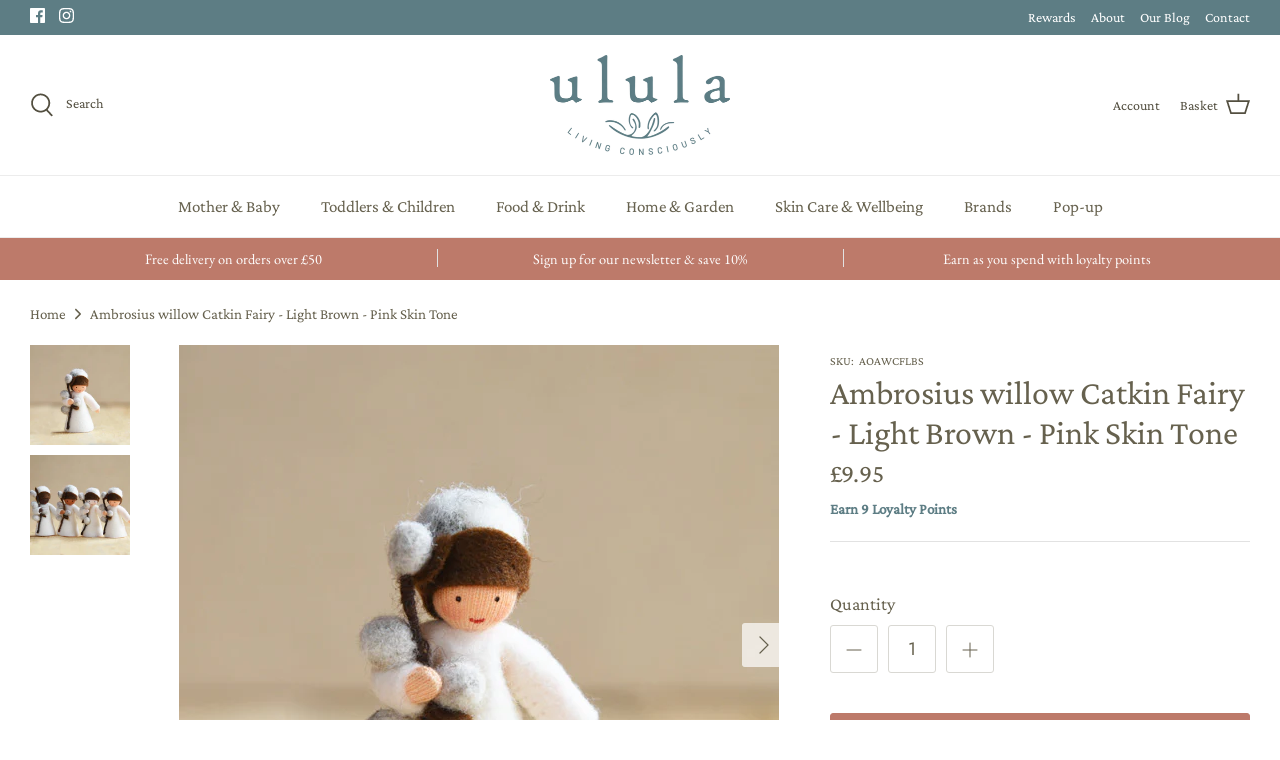

--- FILE ---
content_type: application/x-javascript
request_url: https://app.sealsubscriptions.com/shopify/public/status/shop/ululauk.myshopify.com.js?1769565414
body_size: -369
content:
var sealsubscriptions_settings_updated='1769071900c';

--- FILE ---
content_type: text/javascript
request_url: https://cdn.shopify.com/extensions/019bff20-f064-787c-a430-5f19eeb32bfd/sticky-cart-by-qikify-223/assets/stickycart-v2.js
body_size: 90483
content:
var Hm=Object.defineProperty,jm=Object.defineProperties;var Um=Object.getOwnPropertyDescriptors;var $i=Object.getOwnPropertySymbols;var Km=Object.prototype.hasOwnProperty,Wm=Object.prototype.propertyIsEnumerable;var Ii=(se,fe,ge)=>fe in se?Hm(se,fe,{enumerable:!0,configurable:!0,writable:!0,value:ge}):se[fe]=ge,Lt=(se,fe)=>{for(var ge in fe||(fe={}))Km.call(fe,ge)&&Ii(se,ge,fe[ge]);if($i)for(var ge of $i(fe))Wm.call(fe,ge)&&Ii(se,ge,fe[ge]);return se},le=(se,fe)=>jm(se,Um(fe));var __vite_style__=document.createElement("style");__vite_style__.innerHTML=`:root{--qsc2-form-field-height: 39px;--qsc2-form-field-thickness: 1px;--qsc2-form-textarea-height: 90px;--qsc2-error-text-color: #f32c2c;--qsc2-error-box-bg-color: #FEEFEE;--qsc2-error-box-text-color: #FF706A;--qsc2-spinner-size: 15px;--qsc-spinner-color: var(--sc-primary-color);--qsc2-form-border-color: rgba(150, 150, 150, .4);--qsc2-label-color: #444;--qsc2-btn-size: 40px;--qsc2-btn-font-size: var(--sc-font-size);--qsc2-btn-font-weight: bold;--qsc2-btn-text-transform: "";--qsc2-btn-bg: #000;--qsc2-checkout-btn-size: 44px;--qsc2-checkout-btn-font-size: var(--sc-font-size);--qsc2-notification-bg-color: var(--sc-cart-counter-bg-color, #0040ff);--qsc2-side-padding: 1em;--qsc2-side-feature-btn-padding: 12px;--qsc2-side-feature-btn-wrapper-gap: 10px;--qsc2-side-feature-padding-y: 15px;--qsc2-border-radius-sm: 6px;--qsc2-border-radius-md: 8px;--qsc2-border-radius-lg: 12px;--qsc2-checkbox-radius: 4px;--qsc2-form-radius: var(--sc-base-radius);--qsc2-btn-radius: 12px;--sc-gutter: 20px;--sc-zindex: 10000;--sc-overlay-zindex: 999998;--sc-overlay-bg: rgba(0, 0, 0, .5);--sc-drawer-zindex: 999999;--sc-drawer-bg: #fff;--sc-drawer-announcement-border: #badcee;--sc-drawer-announcement-color: var(--sc-text-color);--sc-drawer-footer-zindex: 99;--sc-drawer-footer-above-zindex: 101;--sc-drawer-product-item-overlay-zindex: 98;--sc-drawer-footer-bg: #f1f1f1;--sc-drawer-btn-bg: var(--sc-primary-color);--sc-drawer-btn-color: var(--sc-secondary-color);--sc-drawer-product-price-color: var(--sc-primary-color);--sc-drawer-summary-color: var(--sc-text-color);--sc-term-check-color: var(--sc-button-bg-color);--sc-drawer-body-spacing: 20px;--sc-sf-content-bg: #fff;--sc-sf-content-border-color: #dedede;--sc-sf-button-border-color: #dedede;--sc-product-title-color: var(--sc-text-color);--sc-product-border-color: #ddd;--sc-product-image-width: 100px;--sc-product-image-radius: var(--sc-base-radius);--sc-product-quantity-bg: transparent;--sc-product-remove-color: var(--sc-text-color);--sc-discount-description: var(--qsc2-label-color);--sc-product-divider-color: #0000001a;--sc-recommended-product-wrapper-bg: rgba(0, 0, 0, .05);--sc-recommend-product-image-width: 80px;--sc-btn-zindex: 99999;--sc-shipping-goal-bg: transparent;--sc-shipping-goal-bar-bg: #eee;--sc-shipping-goal-progress-bg: var(--sc-primary-color);--sc-shipping-goal-done-bg: var(--sc-primary-color);--sb-zindex: 9999;--sb-height: 80px;--sb-action-button-min-width: 140px;--sb-container-width: 1280;--sb-product-title: var(--sb-primary-color);--sb-form-color: var(--sb-text-color, inherit);--sb-indicator-color: var(--sb-text-color, currentColor);--qsc2-tooltip-left: 50%;--qsc2-tooltip-top: 0%;--qsc2-tooltip-arrow-border-width: .4em;--qsc2-tooltip-translate-animate: translate(-50%, -130%);--qsc2-tooltip-width: max-content;--qsc2-tooltip-background-color: #000000;--qsc2-tooltip-color: #ffffff;--qsc2-tooltip-border-radius: var(--sc-base-radius);--qsc2-tooltip-padding: .6em;--qsc2-tooltip-font-size: .8em;--qsc2-tooltip-border: none;--qsc2-tooltip-box-shadow: none;--qsc2-tooltip-transition-duration: .1s;--qsc2-tooltip-transition-delay: .3s;--qsc2-tooltip-transition-timing-function: linear;--qsc2-tooltip-arrow-display: none;--qsc2-tooltip-arrow-border-color: var(--qsc2-tooltip-background-color) transparent transparent transparent;--vc-clr-primary: #000;--vc-clr-secondary: #090f207f;--vc-clr-white: #ffffff;--vc-icn-width: 1.2em;--vc-nav-width: 30px;--vc-nav-height: 30px;--vc-nav-border-radius: 0;--vc-nav-color: var(--vc-clr-primary);--vc-nav-color-hover: var(--vc-clr-secondary);--vc-nav-background: transparent;--vc-pgn-width: 12px;--vc-pgn-height: 4px;--vc-pgn-margin: 4px;--vc-pgn-border-radius: 0;--vc-pgn-background-color: var(--vc-clr-secondary);--vc-pgn-active-color: var(--vc-clr-primary);--sc-order-goal-bar-size: 7px;--sc-order-goal-icon-size: 2.1em;--sc-subdued-bg-color: #f1f1f1;--sc-gift-goal-completed-color: #f64325;--sc-order-goal-subdued: color-mix(in srgb, var(--sc-order-goal-highlight-color) 10%, #fff);--sc-order-goal-bar-empty-color: var(--sc-order-goal-subdued);--sc-order-goal-bar-milestone-bg-color: var(--sc-order-goal-subdued);--sc-order-goal-bar-milestone-color: color-mix(in srgb, var(--sc-order-goal-highlight-color) 70%, #fff);--sc-discount-badge-bg-color: #EAEBEC;--sc-discount-badge-text-color: #32393DCC;--sc-cart-header-close-btn-size: 35px;--sc-header-badge-bg-color: #eaebec;--sc-header-badge-color: #32393dcc}:root .qsc2-drawer{--qsc2-tooltip-background-color: var(--sc-primary-color);--qsc2-tooltip-arrow-border-color: var(--sc-primary-color) transparent transparent transparent;--qsc2-tooltip-color: var(--sc-secondary-color);--qsc2-btn-bg: var(--sc-primary-color)}:root .qsc2-stickybar{--qsc2-tooltip-background-color: var(--sb-primary-color);--qsc2-tooltip-arrow-border-color: var(--sb-primary-color) transparent transparent transparent;--qsc2-tooltip-color: var(--sb-bg-color);--qsc2-btn-bg: var(--sb-primary-color);--sc-button-text-color: var(--sb-bg-color);--sc-price-color: var(--sb-text-color, inherit)}.qsc2-basic{margin:0;padding:0;background-color:transparent;width:auto;height:auto;border:none;border-radius:0;outline:none;color:inherit;box-shadow:none;transition:none;text-indent:0}.qsc2-basic:hover,.qsc2-basic:active,.qsc2-basic:focus{background-color:transparent;color:inherit;outline:none!important}.qsc2-mini-cart .qsc2-basic{font-family:var(--sc-font-family, inherit)}.qsc2-stickybar .qsc2-basic{font-family:var(--sb-font-family, inherit)}.qsc2-badge{display:inline-flex;justify-content:center;align-items:center;width:var(--sc-badge-size);height:var(--sc-badge-size);margin-left:5px;background-color:var(--sc-cart-counter-bg-color, #e75f33);color:var(--sc-cart-counter-color, #fff);font-size:11px;font-weight:600;border-radius:50%}.qsc2-btn{position:relative;display:flex;align-items:center;justify-content:center;width:100%;height:var(--qsc2-btn-size);padding:0 25px 1px;cursor:pointer;background-color:var(--sc-button-bg-color);color:var(--sc-button-text-color);border-radius:var(--sc-base-radius);font-size:var(--qsc2-btn-font-size);font-weight:var(--qsc2-btn-font-weight, "");text-transform:var(--qsc2-btn-text-transform, "");transition:transform .15s cubic-bezier(.39,.575,.565,1)}.qsc2-btn:hover{transform:scale(1.03)}.qsc2-btn:active,.qsc2-btn:hover,.qsc2-btn:focus{border-color:transparent;background-color:var(--sc-button-bg-color);color:var(--sc-button-text-color)}.qsc2-btn:disabled{opacity:.7;cursor:not-allowed}.qsc2-btn:disabled:hover{box-shadow:none;transform:none}.qsc2-mini-cart .qsc2-btn{font-family:var(--sc-font-family, inherit)}.qsc2-stickybar .qsc2-btn{font-family:var(--sb-font-family, inherit)}.qsc2-btn.qsc2-checkout-button{height:var(--qsc2-checkout-btn-size)}.qsc2-btn.qsc2-btn-empty-state{display:inline-flex;width:initial}.qsc2-btn.qsc2-checkout-button{transform:none}.qsc2-form-group{margin-bottom:1em}.qsc2-form-label{display:block;margin-bottom:5px;font-size:.9em;opacity:.7}.qsc2-spinner{display:block!important;width:var(--qsc2-spinner-size);height:var(--qsc2-spinner-size);margin:0 auto;border-radius:100%;border-width:2px;border-style:solid;border-color:transparent var(--qsc-spinner-color) var(--qsc-spinner-color);border-image:initial;transition:all .3s linear;animation:qsc2-spinner--spin .8s linear 0s infinite}.qsc2-btn .qsc2-spinner{border-color:transparent var(--sc-button-text-color) var(--sc-button-text-color)}@media (min-width: 992px){.qsc2-desktop-none{display:none!important}}@media (max-width: 991.98px){.qsc2-mobile-none{display:none!important}}.qsc2-watermark{position:absolute!important;z-index:1000;top:auto;left:auto;height:30px!important;visibility:visible!important;opacity:.8!important;display:flex!important;align-items:center!important;color:#000!important;font-size:.81em!important;font-family:arial,sans-serif!important;text-decoration:none!important}.qsc2-watermark.qsc2-sb-watermark{top:-30px!important;left:15px!important}.qsc2-watermark.qsc2-sc-watermark{transform:translate(calc(-30px - 100%),15px) rotate(-90deg);transform-origin:100% 0px;color:#fff!important}.qsc2-watermark .qsc2-svg-icon{width:15px!important;height:18px!important;position:relative;margin-right:5px!important;overflow:hidden}.qsc2-watermark .qsc2-svg-icon>svg{position:absolute;top:0;left:0;height:auto!important;width:auto!important;transform:scale(.044982699)!important;transform-origin:0 0!important}.qsc2-watermark>span{font-size:inherit!important;font-family:inherit!important;visibility:visible!important;opacity:1!important}.qsc2-watermark>span>strong{text-decoration:underline!important}.qikify-stickycart-v2 .carousel{position:relative;text-align:center;box-sizing:border-box;touch-action:pan-y;overscroll-behavior:none}.qikify-stickycart-v2 .carousel.is-dragging{touch-action:none}.qikify-stickycart-v2 .carousel *{box-sizing:border-box}.qikify-stickycart-v2 .carousel__track{display:flex;padding:0!important;position:relative}.qikify-stickycart-v2 .carousel__viewport{overflow:hidden}.qikify-stickycart-v2 .carousel__sr-only{position:absolute;width:1px;height:1px;padding:0;margin:-1px;overflow:hidden;clip:rect(0,0,0,0);border:0}.qikify-stickycart-v2 .carousel__icon{width:var(--vc-icn-width);height:var(--vc-icn-width);fill:currentColor}.qikify-stickycart-v2 .carousel__prev,.qikify-stickycart-v2 .carousel__next{box-sizing:content-box;background:var(--vc-nav-background);border-radius:var(--vc-nav-border-radius);width:var(--vc-nav-width);height:var(--vc-nav-height);text-align:center;font-size:var(--vc-nav-height);padding:0;color:var(--vc-nav-color);display:flex;justify-content:center;align-items:center;position:absolute;border:0;cursor:pointer;margin:0 10px;top:50%;transform:translateY(-50%)}.qikify-stickycart-v2 .carousel__next--disabled,.qikify-stickycart-v2 .carousel__prev--disabled{cursor:not-allowed;opacity:.5}.qikify-stickycart-v2 .carousel__prev{left:0}.qikify-stickycart-v2 .carousel__next{right:0}.qikify-stickycart-v2 .carousel--rtl .carousel__prev{left:auto;right:0}.qikify-stickycart-v2 .carousel--rtl .carousel__next{right:auto;left:0}@media (hover: hover){.qikify-stickycart-v2 .carousel__prev:hover,.qikify-stickycart-v2 .carousel__next:hover{color:var(--vc-nav-color-hover)}}.qikify-stickycart-v2 .carousel__pagination{display:flex;justify-content:center;list-style:none;line-height:0;margin:10px 0 0;padding:0}.qikify-stickycart-v2 .carousel__pagination-button{display:block;border:0;margin:0;cursor:pointer;padding:var(--vc-pgn-margin);background:transparent}.qikify-stickycart-v2 .carousel__pagination-button:after{display:block;content:"";width:var(--vc-pgn-width);height:var(--vc-pgn-height);border-radius:var(--vc-pgn-border-radius);background-color:var(--vc-pgn-background-color)}.qikify-stickycart-v2 .carousel__pagination-button--active:after{background-color:var(--vc-pgn-active-color)}@media (hover: hover){.qikify-stickycart-v2 .carousel__pagination-button:hover:after{background-color:var(--vc-pgn-active-color)}}.qikify-stickycart-v2 .carousel__slide{scroll-snap-stop:auto;flex-shrink:0;margin:0;position:relative;display:flex;justify-content:center;align-items:center;transform:translateZ(0)}.qikify-stickycart-v2,.qikify-stickycart-v2 *,.qikify-stickycart-v2 *:before,.qikify-stickycart-v2 *:after{box-sizing:border-box;-webkit-font-smoothing:antialiased;line-height:1.15;letter-spacing:normal}.qsc2-overlay{position:fixed;z-index:var(--sc-overlay-zindex);top:0;bottom:0;right:0;left:0;background-color:var(--sc-overlay-bg);visibility:visible;opacity:1;transition:visibility .01s linear,opacity .3s linear .01s}.qsc2-overlay.qsc2-overlay--hidden{opacity:0;visibility:hidden;z-index:-1;transition:visibility .01s linear .3s,opacity .32s linear}.qsc2-mini-cart{font-family:var(--sc-font-family, inherit);font-size:var(--sc-font-size, 16px);z-index:var(--sc-zindex)}.qsc2-price-wrapper{margin-left:auto;display:flex;align-items:center;color:var(--sc-price-color);font-weight:600}.qsc2-price-wrapper--recommendation{flex-direction:column;align-items:start;gap:3px}.qsc2-price-wrapper--product-item{align-items:flex-end}.qsc2-original-price{margin-left:.5em;font-size:calc(var(--sc-font-size) * .9);text-decoration:line-through;opacity:.5;font-weight:initial;color:var(--sc-text-color)}.qsc2-mini-cart .qsc2-original-price{color:var(--sc-text-color)}.qsc2-original-price--recommendation{margin-left:0}.qsc2-form-control{width:100%;max-width:100%;max-height:600px;height:var(--qsc2-form-field-height);border-radius:var(--qsc2-form-radius);border:var(--qsc2-form-field-thickness) solid var(--qsc2-form-border-color);background-color:transparent;line-height:1.5em;font-family:inherit;font-size:inherit;padding:.375em .75em;outline:0;box-shadow:none}textarea.qsc2-form-control{height:var(--qsc2-form-textarea-height);padding:14px;border-radius:var(--sc-base-radius)}.qsc2-select-wrapper{position:relative;display:flex;align-items:center;height:var(--qsc2-form-field-height);border-radius:var(--qsc2-form-radius);border:var(--qsc2-form-field-thickness) solid var(--qsc2-form-border-color);padding:0}@media (max-width: 767.98px){.qsc2-select-wrapper{height:var(--sb-mobile-height, var(--qsc2-form-field-height))}}.qsc2-select-label{min-width:fit-content;padding:.2em 0 .2em .8em;font-size:.8em;opacity:.6;color:var(--sc-text-color)}.qsc2-select{display:block;width:100%;appearance:none;border:0;cursor:pointer;padding-right:30px;background-image:none!important}.qsc2-select-indicator{position:absolute;top:50%;right:10px;opacity:.8;transform:translateY(-50%);pointer-events:none}.qsc2-label{padding:0;margin:0;font-size:inherit}.qsc2-drawer-opened{overflow:hidden}.qsc2-tooltip{position:relative}.qsc2-tooltip:after,.qsc2-tooltip:before{z-index:2147483647;position:absolute;transition-property:opacity;transition-duration:var(--qsc2-tooltip-transition-duration);transition-delay:0s;transition-timing-function:var(--qsc2-tooltip-transition-timing-function);opacity:0;visibility:hidden;pointer-events:none}.qsc2-tooltip:after{content:attr(qsc2-tooltip);left:50%;top:calc(var(--qsc2-tooltip-arrow-border-width) * -1 - 1px);width:var(--qsc2-tooltip-width);min-width:100px;background-color:var(--qsc2-tooltip-background-color);color:var(--qsc2-tooltip-color);border-radius:var(--qsc2-tooltip-border-radius);padding:var(--qsc2-tooltip-padding);font-size:var(--qsc2-tooltip-font-size);border:var(--qsc2-tooltip-border);box-shadow:var(--qsc2-tooltip-box-shadow);transform:translate(-50%,-100%);text-align:center}.qsc2-tooltip:before{z-index:2147483647;content:"";position:absolute;display:var(--qsc2-tooltip-arrow-display);left:50%;top:calc(var(--qsc2-tooltip-arrow-border-width) * -1);border-width:var(--qsc2-tooltip-arrow-border-width);border-style:solid;border-color:var(--qsc2-tooltip-arrow-border-color);transform:translate(-50%)}.qsc2-tooltip.qsc2-tooltip--active:after,.qsc2-tooltip.qsc2-tooltip--active:before,.qsc2-tooltip:hover:after,.qsc2-tooltip:hover:before{transition-duration:var(--qsc2-tooltip-transition-duration);transition-delay:var(--qsc2-tooltip-transition-delay);transition-timing-function:var(--qsc2-tooltip-transition-timing-function);opacity:1;visibility:visible}@keyframes qsc2-spinner--spin{0%{transform:rotate(0)}to{transform:rotate(1turn)}}@keyframes qsc2-shake{0%,to{-webkit-transform:translateZ(0);transform:translateZ(0)}10%,30%,50%,70%,90%{-webkit-transform:translate3d(0,-10px,0);transform:translate3d(0,-10px,0)}20%,40%,60%,80%{-webkit-transform:translate3d(0,10px,0);transform:translate3d(0,10px,0)}}@keyframes qsc2-progress-bar-stripes{0%{background-position-x:1rem}}.fade-enter-active,.fade-leave-active{transition:opacity .5s}.fade-enter,.fade-leave-to{opacity:0}.qsc2-stickybtn{position:fixed;z-index:var(--sc-btn-zindex);top:0;left:0;width:var(--sc-button-size, 50px);height:var(--sc-button-size, 50px);background-color:var(--sc-sticky-button-bg-color, #fff);border:1px solid rgba(0,0,0,.1);padding:6px;font-family:var(--sc-font-family, inherit);font-size:var(--sc-font-size, 16px);border-radius:50%!important;box-shadow:1px 4px 10px #0000001f,0 4px 4px #00000014;transition:transform .3s ease-out .2s;transform:translate(0);transform-origin:50% 50%;will-change:transform;touch-action:none;cursor:pointer}.qsc2-stickybtn:focus,.qsc2-stickybtn.focus{box-shadow:1px 6px 12px #00000026,0 4px 6px #0000001a}.qsc2-stickybtn[data-is-dragging=true]{cursor:grabbing;transition:transform 0s linear 0s}.qsc2-stickybtn:hover,.qsc2-stickybtn:focus,.qsc2-stickybtn:active{background-color:var(--sc-sticky-button-bg-color, #fff)}.qsc2-stickybtn__badge{position:absolute;top:-3px;right:-4px}.qsc2-stickybtn__countdown{position:absolute;left:50%;bottom:0;transform:translate(-50%,50%);width:fit-content;padding:.2em .4em;color:var(--sc-button-bg-color);background-color:var(--sc-cart-counter-bg-color, #e75f33);border-radius:4px;font-size:.7em}.qsc2-svg-icon{display:inline-block;fill:currentColor;height:auto;vertical-align:middle}.qsc2-svg-icon.qsc2-drawer-header__icon-cart{width:1em}.qsc2-svg-icon.qsc2-drawer-header__icon-close{width:15px}.qsc2-svg-icon.qsc2-drawer-header__icon-delete{width:20px;height:20px}.qsc2-svg-icon.qsc2-stickybtn__icon{width:54%;color:var(--sc-sticky-button-icon-color, #000);margin:0}.qsc2-svg-icon.qsc2-sf-content__icon-close,.qsc2-svg-icon.qsc2-sf-discount__icon-close{width:.7em}.qsc2-svg-icon--xs{width:12px}.qsc2-svg-icon--sm{width:16px}.qsc2-svg-icon--md{width:20px}.qsc2-svg-icon--lg{width:24px}.qsc2-svg-icon--xl{width:28px}.qsc2-svg--icon-edit.qsc2-side-features__icon{width:18px}.qsc2-select-indicator .qsc2-svg-icon{width:18px;fill:var(--qsc2-label-color)}.qsc2-select-indicator-flip .qsc2-svg-icon{transform:rotate(180deg)}.sc-order-goal__icon.qsc2-svg--icon-shipping{margin-top:2px}.qsc2-side-features__icon.qsc2-svg--icon-shipping,.qsc2-side-features__icon.qsc2-svg--icon-discount{position:relative;top:1px}.qsc2-drawer{position:fixed;z-index:var(--sc-drawer-zindex);top:0;right:0;bottom:0;width:100%;height:100%;max-width:458px;background-color:var(--sc-drawer-bg);color:var(--sc-text-color);transition:transform .2s cubic-bezier(.165,.84,.44,1) .1s;will-change:transform;font-size:var(--sc-font-size)}@media screen and (min-width: 1024px){.qsc2-drawer{--sc-gutter: 20px}}.qsc2-drawer.qsc2-drawer--hidden{transform:translate(100%)}.qsc2-drawer.qsc2-drawer--hidden .qsc2-sc-watermark{transform:translate(100%)!important}.qsc2-drawer--left{left:0;right:auto}.qsc2-drawer--left .qsc2-sc-watermark{right:0;transform:translateY(15px) rotate(-90deg);transform-origin:100% 0}.qsc2-drawer--left.qsc2-drawer--hidden{transform:translate(-100%)}.qsc2-drawer--left.qsc2-drawer--hidden .qsc2-sc-watermark{transform:translate(-30px,15px) rotate(-90deg)!important}.qsc2-drawer--empty{padding:30px var(--sc-gutter);height:100%;display:flex;flex-direction:column;align-items:center;justify-content:center}.qsc2-drawer--empty-text{opacity:.8;font-size:1.1em;text-align:center}.qsc2-drawer--empty-button{margin-top:20px}.qsc2-drawer-wrapper{position:relative;margin:0;width:100%;height:100%;overflow-x:hidden;overflow-y:auto;display:flex;flex-direction:column}.qsc2-drawer-wrapper::-webkit-scrollbar{width:8px}.qsc2-drawer-wrapper::-webkit-scrollbar-track{background:transparent}.qsc2-drawer-wrapper::-webkit-scrollbar-thumb{border-radius:4px;background-clip:padding-box;background-color:#bbb}.qsc2-drawer__overlay{display:flex;justify-content:center;align-items:center;position:fixed;z-index:100;top:0;bottom:0;right:0;left:0;background-color:#cecece4d}.qsc2-drawer__overlay:empty{display:flex}.qsc2-drawer-announcement{background-color:var(--sc-announcement-bg-color);padding:15px var(--sc-gutter);color:var(--sc-drawer-announcement-color);font-weight:var(--sc-drawer-announcement-font-weight, 500)}.qsc2-drawer-announcement+.qsc2-drawer--product-block .qsc2-product-item-wrapper.show-divider{padding-bottom:var(--sc-gutter);border-bottom:1px solid var(--sc-product-divider-color)}.qsc2-drawer-announcement+.qsc2-drawer--product-block .qsc2-product-item-wrapper.show-divider:first-child{padding-top:0;border-top:0}.qsc2-drawer-shipping{background-color:var(--sc-shipping-goal-bg);border-bottom:1px solid rgba(0,0,0,.1);padding:15px var(--sc-gutter) 20px}.qsc2-drawer-body{display:flex;flex-direction:column;gap:var(--sc-drawer-body-spacing);padding-bottom:var(--sc-gutter);margin-bottom:auto}.qsc2-drawer-rows--note{padding:0 var(--sc-gutter)}.qsc2-drawer-header{position:relative;display:flex;align-items:center;padding:var(--sc-gutter);font-size:calc(var(--sc-font-size) * 1.2);gap:5px}.qsc2-drawer-header--left{justify-content:flex-start}.qsc2-drawer-header--center{justify-content:center}.qsc2-drawer-header--right{justify-content:flex-end;padding-right:calc(var(--sc-gutter) + var(--sc-cart-header-close-btn-size))}.qsc2-drawer-header__badge{width:1.5em;height:1.5em;font-size:calc(var(--sc-font-size) * 1.2);font-weight:400;border-radius:var(--sc-base-radius);background-color:var(--sc-header-badge-bg-color);color:var(--sc-header-badge-color)}.qsc2-drawer-header__close-button{position:absolute;right:0;transform:translate(-50%);width:var(--sc-cart-header-close-btn-size);height:var(--sc-cart-header-close-btn-size);margin-right:-6px;border-radius:0;display:flex;align-items:center;justify-content:center;background:transparent;color:inherit;border:none;border-radius:var(--sc-base-radius);cursor:pointer}.qsc2-drawer-header__close-button:hover{background-color:var(--qsc-light-gray)}.qsc2-drawer-header__utilities{margin-top:20px}.qsc2-drawer-header__timer{font-size:1em}.qsc2-drawer-header__shipping-goal.qsc2-drawer-header__shipping-goal--done{transition:all .3s;animation-name:qsc2-shake;animation-duration:1s;animation-fill-mode:both;animation-delay:.6s}.qsc2-drawer-header__shipping-goal-msg{font-size:.9em;text-align:center}.qsc2-drawer-header__shipping-goal-bar{position:relative;width:100%;background-color:var(--sc-shipping-goal-bar-bg);border-radius:10px}.qsc2-drawer-header__shipping-goal-wrapper{position:relative;width:0%;max-width:95%;transition:width .35s ease-in-out;transition-delay:0s,0s;transition-delay:.5s}.qsc2-drawer-header__shipping-goal-progress{width:100%;height:6px;background-color:var(--sc-shipping-goal-progress-bg);border-radius:10px;margin-top:10px}.qsc2-drawer-header__shipping-goal--done .qsc2-drawer-header__shipping-goal-progress{background-color:var(--sc-shipping-goal-done-bg)}.qsc2-drawer-header__shipping-goal-icon{display:inline-flex;align-items:center;justify-content:center;position:absolute;left:100%;top:-9px;width:24px;height:24px;color:var(--sc-shipping-goal-progress-bg);background:#fff;margin-left:-3px;border:1px solid;border-radius:50%}.qsc2-drawer-header__shipping-goal--done .qsc2-drawer-header__shipping-goal-icon{color:var(--sc-shipping-goal-done-bg)}.qsc2-drawer-header__shipping-goal--animated .qsc2-drawer-header__shipping-goal-progress{background-image:linear-gradient(45deg,rgba(255,255,255,.25) 25%,rgba(0,0,0,0) 25%,rgba(0,0,0,0) 50%,rgba(255,255,255,.25) 50%,rgba(255,255,255,.25) 75%,rgba(0,0,0,0) 75%,rgba(0,0,0,0));background-size:1rem 1rem;animation:1s linear infinite qsc2-progress-bar-stripes}.qsc2-drawer-header__store-logo{max-height:40px;object-fit:contain}.qsc2-drawer--product-block{display:flex;flex-direction:column}.qsc2-product-item-wrapper{position:relative;padding:calc(var(--sc-gutter) * .5) var(--sc-gutter)}.qsc2-product-item-wrapper.show-divider{padding:var(--sc-gutter);border-bottom:1px solid var(--sc-product-divider-color)}.qsc2-product-item-wrapper.show-divider:first-child{border-top:1px solid var(--sc-product-divider-color)}.qsc2-product-item{display:flex;position:relative;gap:0 var(--sc-gutter)}.qsc2-product-item__image{display:flex;align-items:center;align-self:flex-start;width:var(--sc-product-image-width);flex:0 0 var(--sc-product-image-width);border-radius:var(--sc-product-image-radius);overflow:hidden}.qsc2-product-item__image a{display:block;position:relative}.qsc2-product-item__image img{display:block;width:100%;border-radius:var(--sc-product-image-radius)}.qsc2-stickybar .qsc2-product-item__image{width:60px;flex-basis:60px;margin-right:.8em}.qsc2-product-item__content{display:flex;flex-direction:column;gap:6px;line-height:1.5em!important;width:100%;margin-top:3px}.qsc2-product-item__product-title{padding-right:20px;font-weight:var(--sc-product-title-font-weight, bold);transition:opacity .1s linear}.qsc2-product-item__product-title a{text-decoration:none;color:var(--sc-product-title-color)}.qsc2-product-item__product-title a:hover{opacity:.7}.qsc2-product-item__price-wrapper{display:flex;align-items:center;font-size:.9em}.qsc2-product-item__price-wrapper:empty{display:none}.qsc2-product-item__discount-wrapper{display:flex;align-items:center;gap:5px;width:fit-content;padding:3px 6px;border-radius:4px;background-color:var(--sc-discount-badge-bg-color);color:var(--sc-discount-badge-text-color)}.qsc2-product-item__discount-icon{position:relative;transform:translateY(-1px);display:inline-flex;align-items:center;justify-content:center}.qsc2-product-item__discount-icon svg.qsc2-svg-icon{transition:opacity .1s linear}.qsc2-product-item__discount-title{font-size:calc(var(--sc-font-size) * .9);font-weight:500;line-height:1}.qsc2-product-item__variant{font-size:calc(var(--sc-font-size) * .9);color:var(--sc-text-color);opacity:.6}.qsc2-product-item__option:not(:first-child){margin-top:3px}.qsc2-product-item__option-name{margin-right:5px}.qsc2-product-item__properties+.qsc2-product-item__variant-editor{margin-top:5px}.qsc2-product-item__property{margin-top:3px}.qsc2-product-item__property-key{margin-right:5px}.qsc2-product-item__selling-plan{margin-top:3px}.qsc2-product-item__variant-editor{position:relative;top:2px;width:20px;height:20px;display:inline-flex;align-items:center;justify-content:center;cursor:pointer;margin-left:5px}.qsc2-product-item__variant-editor svg.qsc2-svg-icon{width:14px;opacity:.7;transition:opacity .1s linear}.qsc2-product-item__variant-editor:hover svg.qsc2-svg-icon{opacity:1}.qsc2-product-item__footer,.qsc2-product-item__actions{display:flex;align-items:center}.qsc2-product-item__quantity{display:flex;background:var(--sc-product-quantity-bg);margin-right:20px;border-radius:3px;border-radius:var(--qsc2-form-radius);border:var(--qsc2-form-field-thickness) solid var(--qsc2-form-border-color)}.qsc2-product-item__quantity.qsc2-product-item__quantity--disabled{pointer-events:none;opacity:.5}.qsc2-product-item__quantity-input[type=number]{width:25px;height:auto;font-size:.875em;text-align:center;background-color:transparent;padding:0;margin-bottom:0;margin-top:0;border:none;text-indent:0;-moz-appearance:textfield}.qsc2-product-item__quantity-input[type=number]::-webkit-inner-spin-button,.qsc2-product-item__quantity-input[type=number]::-webkit-outer-spin-button{display:none;-webkit-appearance:none}.qsc2-product-item__quantity-btn{display:flex;align-items:center;justify-content:center;width:25px;padding:10px 4px;text-align:center;font-size:1.2em!important;cursor:pointer}.qsc2-product-item__quantity-btn svg.qsc2-svg-icon{width:9px;height:9px;opacity:.5;transition:opacity .1s linear}.qsc2-product-item__quantity-btn:hover svg.qsc2-svg-icon{opacity:1}.qsc2-product-item__quantity-btn.disabled{opacity:.5;cursor:not-allowed}.qsc2-product-item__remove-btn{position:absolute;top:-1px;right:-5px;padding:5px;background-color:transparent;border:none;box-shadow:none;outline:0;font-size:.75em;text-decoration:underline;cursor:pointer;color:var(--sc-product-remove-color);opacity:.4;transition:opacity .1s linear}.qsc2-product-item__remove-btn:hover{opacity:1}.qsc2-product-item__remove-btn.disabled{opacity:.4;cursor:not-allowed}.qsc2-product-item__error-box{background-color:var(--qsc2-error-box-bg-color);color:var(--qsc2-error-box-text-color);margin-top:10px;padding:8px;border-radius:4px}.qsc2-product-item__compare-price{opacity:.6;font-family:unset;text-decoration:line-through;font-size:calc(var(--sc-font-size) * .9);text-align:right;font-weight:400}.qsc2-product-item__unit-price{margin-left:.5em;text-transform:uppercase}.qsc2-product-item__product-vendor{opacity:.6;font-size:.9em}.qsc2-product-item__line-price-wrapper{flex-direction:column;justify-content:end;gap:5px}.qsc-product-item__sub-content{display:flex;flex-direction:column;gap:6px;min-height:30px}.qsc-product-item__sub-content:empty{display:block}.qsc2-product-item__overlay{display:block!important;position:absolute;top:0;left:0;width:100%;height:100%;background-color:#ffffff4d;z-index:var(--sc-drawer-product-item-overlay-zindex)}.qsc2-bundles{margin-top:6px}.qsc2-bundle-products{margin-top:10px;display:flex;flex-direction:column;gap:8px}.qsc2-bundle-product{display:flex;position:relative;align-items:center}.qsc2-bundle-product .qsc2-bundle-product-item__content{flex:1}.qsc2-bundle-product-collapsible{display:flex;align-items:center;gap:5px;cursor:pointer;opacity:.6}.qsc2-bundle-product-item__product-title,.qsc2-bundle-product-collapsible{font-size:.9em;color:var(--sc-text-color)}.qsc2-bundle-product-item__image{display:flex;align-items:center;align-self:flex-start;width:50px;flex:0 0 50px;margin-right:8px}.qsc2-bundle-product-item__image img{display:block;width:100%;border-radius:var(--sc-product-image-radius);aspect-ratio:1;object-fit:cover}.qsc2-bundle-product-item__variant{opacity:.6}.qsc2-side-features{background-color:var(--sc-drawer-bg);font-size:var(--sc-font-size)}.qsc2-side-features .qsc2-sf-content__action-btn{border-radius:var(--sc-base-radius)}.qsc2-side-features__btn-wrapper{display:flex;width:100%;border-top:1px solid var(--sc-sf-content-border-color);border-bottom:1px solid var(--sc-sf-content-border-color);border-right:none}.qsc2-side-feature-btn{display:inline-flex;flex:1;justify-content:center;align-items:center;position:relative;cursor:pointer;padding:var(--qsc2-side-feature-btn-padding)}.qsc2-side-feature-btn span{display:block}.qsc2-side-feature-btn:not(:last-child):after{content:"";width:1px;display:block;background:var(--sc-sf-content-border-color);position:absolute;right:0;top:5px;bottom:5px}.qsc2-side-feature-btn__wrapper{position:relative;display:flex;flex-wrap:nowrap;align-items:center;justify-content:center;width:100%;gap:8px;font-size:calc(var(--sc-font-size) * .9)}.qsc2-side-feature-btn__wrapper .qsc2-svg-icon{flex-shrink:0}.qsc2-side-feature-btn__label{position:relative;display:flex;flex-wrap:wrap;align-items:center;justify-content:center;text-align:center;font-size:var(--sc-font-size)}.qsc2-side-feature-btn__discount-code{margin-left:4px;padding:2px 3px;border-radius:2px;font-size:var(--sc-font-size);font-weight:700;background:rgba(0,0,0,.1)}.qsc2-side-feature-btn__notification{position:absolute;top:-5px;right:0;transform:translate(1em);width:.75em;height:.75em;background-color:var(--qsc2-notification-bg-color);border-radius:50%;box-shadow:0 0 transparent,0 0 transparent,0 4px 6px -1px #0000001a,0 2px 4px -2px #0000001a;border:2px solid #fff}.qsc2-drawer-footer{z-index:var(--sc-drawer-footer-zindex);background-color:var(--sc-drawer-footer-bg)}.qsc2-drawer-footer.qsc2-drawer-footer--above{z-index:var(--sc-drawer-footer-above-zindex)}.qsc2-drawer-footer__summary-subtotal{display:flex;justify-content:space-between;font-weight:700;color:var(--sc-drawer-summary-color)}.qsc2-drawer-footer__summary-subtotal p{margin:revert}.qsc2-drawer-footer__summary-subtotal-price{display:flex;align-items:center;gap:.5em}.qsc2-drawer-footer__summary-discount{display:flex;flex-direction:column;justify-content:center;color:var(--sc-drawer-summary-color);font-size:var(--sc-font-size)}.qsc2-drawer-footer__summary-discount__preivew{display:flex;justify-content:space-between}.qsc2-drawer-footer__summary-discount__preivew-activator{display:flex;align-items:center;gap:.3rem;cursor:pointer}.qsc2-drawer-footer__summary-discount__details{max-height:0;overflow:hidden;transition:max-height .3s ease-out}.qsc2-drawer-footer__summary-discount__details.is-active{max-height:500px;transition:max-height .3s ease-out}.qsc2-drawer-footer__summary-discount .qsc2-svg--icon-arrow-down,.qsc2-drawer-footer__summary-discount .qsc2-svg--icon-arrow-up{margin-top:2px}.qsc2-drawer-footer__summary-discount__discount-list{display:flex;flex-direction:column;flex-wrap:wrap;gap:.5em;margin-top:.5em}.qsc2-drawer-footer__summary-discount__discount-item{display:flex;justify-content:space-between;align-items:center;font-size:calc(var(--sc-font-size) * .9)}.qsc2-drawer-footer__summary-discount__discount-item__title{padding:4px 8px;width:fit-content;background-color:var(--sc-discount-badge-bg-color);display:flex;align-items:center;gap:.3em;border-radius:4px;color:var(--sc-discount-badge-text-color)}.qsc2-drawer-footer__summary-cart{display:flex;align-items:center;justify-content:center;color:var(--sc-text-color);padding:10px 0;opacity:.8;text-decoration:none}.qsc2-drawer-footer__summary-cart:hover{opacity:1}.qsc2-drawer-footer__summary{display:flex;flex-direction:column;gap:12px;padding:var(--sc-gutter)}.qsc2-drawer-footer__term-wrapper{text-align:center;position:relative}.qsc2-drawer-footer__term-label[for=qsc2-term-box]{display:flex;cursor:pointer;justify-content:center;align-items:center;font-size:inherit}.qsc2-drawer-footer__term--error .qsc2-drawer-footer__term-label[for=qsc2-term-box],.qsc2-drawer-footer__term--error .qsc2-drawer-footer__term-label[for=qsc2-term-box] .qsc2-drawer-footer__term-msg,.qsc2-drawer-footer__term--error .qsc2-drawer-footer__term-label[for=qsc2-term-box] a{color:var(--qsc2-error-text-color)}.qsc2-drawer-footer__term-msg{font-size:var(--sc-font-size)}.qsc2-drawer-footer__term-msg a{color:var(--sc-text-color)}.qsc2-term-checkbox{display:block;position:relative;top:1px;width:16px;height:16px;margin-right:.5em;opacity:.4;border:var(--qsc2-form-field-thickness) solid var(--sc-term-check-color);border-radius:var(--qsc2-checkbox-radius);background-color:transparent}.qsc2-term-checkbox .qsc2-svg-icon{position:absolute;top:-2px;left:-2px;width:17px;opacity:0;fill:var(--sc-button-text-color)}.qsc2-drawer-footer__term--error .qsc2-term-checkbox{opacity:.8;border-color:var(--qsc2-error-text-color)}input#qsc2-term-box{display:none}input#qsc2-term-box:checked+.qsc2-drawer-footer__term-label .qsc2-term-checkbox{opacity:1;background-color:var(--sc-button-bg-color)}input#qsc2-term-box:checked+.qsc2-drawer-footer__term-label .qsc2-term-checkbox .qsc2-svg-icon{opacity:1}.qsc2-drawer-footer__trust-badge{display:flex;flex-wrap:wrap;justify-content:center;gap:2px}.qsc2-drawer-footer__cart-message{padding:0;margin-bottom:.7rem;font-size:calc(var(--sc-font-size) * .9);text-align:center;color:var(--sc-text-color);opacity:.6}.qsc2-drawer-footer__checkout{display:flex;flex-direction:column}.qsc2-drawer-footer__checkout__main-section{display:flex;flex-direction:column;gap:.7rem;position:relative}.qsc2-drawer-footer__checkout__main-section-overlay{display:block!important;position:absolute;top:0;bottom:-5px;left:0;right:0;opacity:.5;background-color:var(--sc-drawer-footer-bg)}.qsc2-drawer-footer__express-payment{position:relative}.qsc2-drawer-footer__express-payment shopify-accelerated-checkout-cart{display:flex;--shopify-accelerated-checkout-button-border-radius: var(--sc-base-radius)}.qsc2-drawer-footer__express-payment shop-pay-wallet-button,.qsc2-drawer-footer__express-payment shopify-amazon-pay-button,.qsc2-drawer-footer__express-payment shopify-apple-pay-button,.qsc2-drawer-footer__express-payment shopify-google-pay-button,.qsc2-drawer-footer__express-payment shopify-paypal-button{height:var(--qsc2-checkout-btn-size)}.qsc2-drawer-footer__express-payment.preview-mode{display:flex;justify-content:center;align-items:center;opacity:.6;width:100%;height:var(--qsc2-checkout-btn-size);border:1px dashed #000;border-radius:var(--sc-base-radius)}.qsc2-drawer-footer__express-payment-overlay{display:block!important;position:absolute;top:0;bottom:0;left:0;right:0;opacity:.5;background-color:var(--sc-drawer-footer-bg)}.qsc2-sf-content{position:fixed;z-index:999999;bottom:0;left:0;width:100%;min-height:100px;background:var(--sc-sf-content-bg);padding:var(--sc-gutter);box-shadow:20px 0 20px #0000001f;transition:.25s ease-in-out}.qsc2-sf-content.qsc2-sf-content--hide{transform:translateY(100%)}.qsc2-sf-content__header{display:flex;align-items:center;position:relative;width:calc(100% - 20px);font-size:var(--sc-font-size);font-weight:700;margin-bottom:10px;padding-bottom:10px;gap:10px}.qsc2-sf-content__body{margin-bottom:1.5em}.qsc2-sf-content__close-btn{position:absolute;z-index:10;top:10px;right:10px;cursor:pointer;width:25px;height:25px;display:flex;align-items:center;justify-content:center;background-color:#0000000d;border-radius:var(--sc-base-radius)}.qsc2-sf-discount__description{color:var(--sc-discount-description);opacity:.8;margin-bottom:2em}.qsc2-sf-discount__form{display:flex;gap:.5em}.qsc2-sf-discount__actions{position:relative}.qsc2-sf-discount__action-btn--loading{position:absolute;top:0;left:0;bottom:0;right:0;background-color:var(--qsc2-btn-bg)}.qsc2-sf-discount__mesaage{margin-bottom:5px;font-size:var(--sc-font-size)}.qsc2-sf-discount__mesaage--error{color:var(--qsc2-error-text-color)}.qsc2-sf-discount__footer{display:flex;gap:.5em;flex-wrap:wrap}.qsc2-sf-discount__footer .qsc2-discount__applied-discount{display:flex;align-items:center;gap:.5em;padding:.5em;font-weight:700;background:rgba(0,0,0,.1);border-radius:4px}.qsc2-sf-discount__footer .qsc2-sf-discount__close-btn{display:flex;justify-content:center;align-items:center;cursor:pointer;width:1em;height:1em}.qsc2-sf-note__footer{margin-top:10px}.qsc2-note-triggered{text-decoration:underline;color:var(--sc-text-color);font-size:var(--sc-font-size)}.qsc2-note-triggered__icon{margin-right:5px}.qsc2-note-box{margin-top:17px}.qsc2-note-box .qsc2-form-control{font-size:var(--sc-font-size)}.qsc2-sf-shipping__msg{margin-top:1em}.qsc2-sf-shipping__msg--error{color:red}.qsc2-edit-variant__footer{margin-top:.8em}.qsc2-edit-variant__product-info{display:flex;align-items:center;margin-bottom:.7em;gap:.7em}.qsc2-edit-variant--loading{padding:30%}.qsc2-edit-variant--error{color:var(--qsc2-error-text-color)}.qsc2-edit-variant__product-basic-info{margin-bottom:1.5em}.qsc2-drawer-rows--recommended-products{gap:10px;padding:0 var(--sc-gutter)}.qsc2-recommendation-title{font-weight:700;margin-bottom:17px}.qsc2-recommended-products .carousel{width:100%}.qsc2-r-product-wrapper{background-color:var(--sc-recommended-product-wrapper-bg);padding:12px;border-radius:var(--sc-base-radius)}.qsc2-r-product-wrapper+.qsc2-r-product-wrapper{margin-top:15px}.qsc2-r-product{display:flex;align-items:center}.qsc2-r-product__content{flex:1 1 100%;padding:0 12px}.qsc2-r-product__actions .qsc2-btn{border:0;width:auto;padding:0 20px;display:inline-flex;align-items:center;justify-content:center;white-space:nowrap;text-transform:initial;height:28px;font-size:calc(var(--sc-font-size) * .9);text-decoration:none}.qsc2-r-product__image{display:flex;flex-shrink:0;align-items:center;width:var(--sc-recommend-product-image-width)}.qsc2-r-product__image a{display:block;position:relative}.qsc2-r-product__image img{display:block;width:100%;border-radius:var(--sc-product-image-radius)}.qsc2-r-product__product-title{text-decoration:none;color:var(--sc-product-title-color);transition:opacity .1s linear}.qsc2-r-product__product-title:hover{opacity:.7}.qsc2-r-product__footer{margin-top:5px}.qsc2-recommended-row--card-vertical .qsc2-recommended-products{display:flex;gap:18px;justify-content:space-between;padding:0;overflow-x:scroll}.qsc2-recommended-row--card-vertical .qsc2-r-product-wrapper{margin:0 auto;width:50%;min-width:calc(50% - 30px)}.qsc2-recommended-row--card-vertical .qsc2-r-product{flex-direction:column;align-items:center;justify-content:center;height:100%}.qsc2-recommended-row--card-vertical .qsc2-r-product__image{display:block;width:100%}.qsc2-recommended-row--card-vertical .qsc2-r-product__content{margin-top:10px;padding:0;width:100%;min-height:60px}.qsc2-recommended-row--card-vertical .qsc2-r-product__actions{margin-top:10px;width:100%}.qsc2-recommended-row--card-vertical .qsc2-r-product__actions .qsc2-btn{padding-top:17px;padding-bottom:17px;width:100%}.qsc2-recommended-row--carousel-enabled{padding:0 40px}.qsc2-recommended-row--carousel-enabled .qsc2-recommended-products{padding:0}.qsc2-recommended-row--carousel-enabled .qsc2-r-product-wrapper{width:100%;text-align:left}.qsc2-recommended-row--carousel-enabled .qsc2-r-product__image{align-self:center}.qsc2-recommended-row--carousel-enabled .qsc2-r-product__content{display:flex;flex-direction:column;justify-content:center;min-height:55px}.qsc2-recommended-row--carousel-enabled .qsc2-r-product__actions .qsc2-btn{padding:3px 12px}.qsc2-recommended-row--carousel-enabled .qsc2-r-product-wrapper--vertical{width:calc(100% - 9px)}.qsc2-recommended-row--carousel-enabled .qsc2-r-product-wrapper--vertical .qsc2-r-product__content{display:block;min-height:60px}.qsc2-recommended-row--carousel-enabled .qsc2-r-product-wrapper--vertical .qsc2-r-product__actions .qsc2-btn{padding-top:17px;padding-bottom:17px;width:100%}.qsc2-recommended-row--carousel-enabled .carousel__viewport .carousel__track{margin:0}.qsc2-recommended-row--carousel-enabled .carousel__prev{margin:0 0 0 -34px}.qsc2-recommended-row--carousel-enabled .carousel__next{margin:0 -34px 0 0}.qsc2-recommended-row--carousel-enabled .carousel__prev,.qsc2-recommended-row--carousel-enabled .carousel__next{color:var(--sc-text-color)}.qsc2-recommended-row--carousel-enabled .carousel__prev--disabled,.qsc2-recommended-row--carousel-enabled .carousel__next--disabled{opacity:.3}.qsc2-recommended-row--carousel-enabled .carousel__prev--disabled:hover,.qsc2-recommended-row--carousel-enabled .carousel__next--disabled:hover{color:#000}.qsc2-recommended-row--carousel-enabled .qsc2-recommendation-title{text-align:center}.qsc2-recommended-row--carousel-show-next-product .carousel__slide:not(:last-child) .qsc2-r-product-wrapper:not(.qsc2-r-product-wrapper--vertical){margin-right:20px}.qsc2-stickybar{position:fixed;display:flex;flex-direction:column;z-index:var(--sb-zindex);left:0;right:0;font-family:var(--sb-font-family, inherit);font-size:var(--sb-font-size, 16px);background-color:var(--sb-bg-color, #fff);align-items:center;box-shadow:0 0 10px #00000017;transition:opacity .3s ease-in}.qsc2-stickybar.qsc2-stickybar--hidden{opacity:0;visibility:hidden}@media (min-width: 576px){.qsc2-stickybar--desktop-top{top:0;bottom:auto}.qsc2-stickybar--desktop-bottom{top:auto;bottom:0}}@media (max-width: 767.98px){.qsc2-stickybar--mobile-top{top:0;bottom:auto}.qsc2-stickybar--mobile-bottom{top:auto;bottom:0}}.qsc2-stickybar__wrapper{display:flex;justify-content:space-between;align-items:center;width:100%;max-width:calc(var(--sb-container-width, 1280) * 1px);height:var(--sb-height, 80px);margin-left:auto;margin-right:auto}@media (max-width: 1199.98px){.qsc2-stickybar__wrapper{padding:0 1em}}@media (max-width: 767.98px){.qsc2-stickybar__wrapper{padding:0;height:auto!important}}.qsc2-stickybar__action{display:flex;justify-content:flex-end;align-items:center}@media (max-width: 767.98px){.qsc2-stickybar__action{display:none}}.qsc2-stickybar__action-name--mobile{display:flex;justify-content:center;align-items:center;gap:5px}.qsc2-stickybar__action-name--mobile .qsc2-original-price{display:none}.qsc2-stickybar__quantity .qsc2-form-control{display:flex;justify-content:center;align-items:center}.qsc2-stickybar__quantity .qsc2-product-item__quantity-btn{padding:2px 5px;opacity:.6}@media (max-width: 767.98px){.qsc2-stickybar__quantity{display:none}}.qsc2-stickybar__product{display:flex;align-items:center}@media (max-width: 767.98px){.qsc2-stickybar__product{display:none}}.qsc2-stickybar__events{display:flex;max-width:70%;justify-content:space-between}.qsc2-stickybar__events .qsc2-basic:not(.qsc2-btn){color:var(--sb-form-color)}.qsc2-stickybar__events>div{margin-left:.8em}@media (max-width: 767.98px){.qsc2-stickybar__events{width:100%;max-width:100%;flex-wrap:wrap}.qsc2-stickybar__events>div{margin-left:0}}.qsc2-stickybar__action-wrapper{flex-grow:1}@media (max-width: 767.98px){.qsc2-stickybar__action-wrapper.qsc2-stickybar__action--full-width{width:100%}}.qsc2-stickybar__action-wrapper .qsc2-stickybar__action-btn{position:relative;border-radius:var(--qsc2-btn-radius);min-width:100px;height:calc(var(--qsc2-form-field-height) - .5px);background-color:var(--sb-primary-color)}@media (min-width: 1200px){.qsc2-stickybar__action-wrapper .qsc2-stickybar__action-btn{min-width:var(--sb-action-button-min-width)}}@media (min-width: 768px){.qsc2-stickybar__action-wrapper .qsc2-stickybar__action-btn .qsc2-stickybar__action-name--mobile{display:none}}@media (max-width: 767.98px){.qsc2-stickybar__action-wrapper .qsc2-stickybar__action-btn{height:var(--sb-mobile-height, var(--qsc2-form-field-height));display:flex;border-radius:0}.qsc2-stickybar__action-wrapper .qsc2-stickybar__action-btn .qsc2-stickybar__action-name--desktop{display:none}}.qsc2-variant-opt{margin-bottom:.5em}.qsc2-stickybar__events .qsc2-variant-opt{margin-bottom:0}.qsc2-stickybar__events .qsc2-variant-opt .qsc2-select-indicator .qsc2-svg-icon{fill:var(--sb-indicator-color)}.qsc2-stickybar__events .qsc2-variant-opt .qsc2-select-label{color:var(--sb-form-color)}@media (max-width: 767.98px){.qsc2-stickybar__events .qsc2-variant-opt{display:flex;width:50%;justify-content:center;flex-direction:column}.qsc2-stickybar__events .qsc2-variant-opt .qsc2-select-wrapper,.qsc2-stickybar__events .qsc2-variant-opt .qsc2-form-control{border-radius:0;border-left-width:0;border-right-width:0;border-bottom:0}.qsc2-stickybar__events .qsc2-variant-opt:nth-child(odd) .qsc2-select-wrapper,.qsc2-stickybar__events .qsc2-variant-opt:nth-child(odd) .qsc2-form-control{border-right-width:var(--qsc2-form-field-thickness)}}.qsc2-stickybar__content .qsc2-product-item__product-title{color:var(--sb-primary-color, #000);opacity:.85}.qsc2-stickybar__content .qsc2-product-item__review{transform:translate(-10%) scale(.8);margin-top:.2em;margin-bottom:.2em}.qsc2-stickybar__countdown-timer{display:flex;width:100%;justify-content:center;align-items:center;background-color:var(--sb-countdown-bg-color, #18b918);color:var(--sb-countdown-color, #fff);height:var(--sb-countdown-height, 35px)}.qsc2-stickybar__action-loading{display:flex;justify-content:center;align-items:center;position:absolute;background-color:var(--qsc2-btn-bg);width:100%;height:100%;border-radius:var(--qsc2-btn-radius)}.qsc2-stickybar__action-loading__spinner{display:block;font-size:0;width:calc(var(--qsc2-form-field-height) / 2);height:calc(var(--qsc2-form-field-height) / 2)}.qsc2-stickybar__action-loading__spinner:after{content:"";display:block;width:calc(var(--qsc2-form-field-height) / 2);height:calc(var(--qsc2-form-field-height) / 2);border-radius:50%;border:2px solid var(--sc-button-text-color);border-color:var(--sc-button-text-color) transparent var(--sc-button-text-color) transparent;animation:qscSpinner 1.2s linear infinite}.qsc2-stickybar__action__price-label{display:inline-flex;align-items:center}.qsc2-stickybar__unit-price{margin-left:.5em}@keyframes qscSpinner{0%{transform:rotate(0)}to{transform:rotate(360deg)}}.qsc2-announcement{text-align:center}.qsc2-countdown-timer{font-weight:700}.qsc2-countdown-box{text-align:center}.qsc2-countdown-box__message{display:inline-block;margin-right:.2em}.qsc2-gift-wrapping{width:100%;padding:0 var(--sc-gutter)}.qsc2-gift-wrapping .qsc2-gift-wrapping__wrapper{display:flex;align-items:center;justify-content:space-between}.qsc2-gift-wrapping .qsc2-gift-wrapping__wrapper .qsc2-basic{margin-right:10px}.qsc2-gift-wrapping .qsc2-gift-wrapping__wrapper .qsc2-gift-wrapping__content{display:flex;align-items:center}.qsc2-gift-wrapping .qsc2-gift-wrapping__wrapper .qsc2-gift-wrapping__content .qsc2-gift-wrapping__label[for=qsc2-gift-wrapping]{display:flex;cursor:pointer;justify-content:flex-start;align-items:center;font-size:inherit}.qsc2-gift-wrapping .qsc2-gift-wrapping__wrapper .qsc2-gift-wrapping__content .qsc2-gift-wrapping__label[for=qsc2-gift-wrapping] .qsc2-gift-checkbox{flex-shrink:0;display:block;position:relative;top:1px;width:16px;height:16px;margin-right:.5em;opacity:.4;border:var(--qsc2-form-field-thickness) solid var(--sc-term-check-color);border-radius:var(--qsc2-checkbox-radius);background-color:transparent}.qsc2-gift-wrapping .qsc2-gift-wrapping__wrapper .qsc2-gift-wrapping__content .qsc2-gift-wrapping__label[for=qsc2-gift-wrapping] .qsc2-gift-checkbox .qsc2-svg-icon{position:absolute;top:-2px;left:-2px;width:17px;opacity:0;fill:var(--sc-button-text-color)}.qsc2-gift-wrapping .qsc2-gift-wrapping__wrapper .qsc2-gift-wrapping__content .qsc2-gift-wrapping__label[for=qsc2-gift-wrapping] .qsc2-gift-wrapping__msg span{font-weight:700}.qsc2-gift-wrapping .qsc2-gift-wrapping__wrapper .qsc2-gift-wrapping__content .qsc2-gift-wrapping__label[for=qsc2-gift-wrapping] .qsc2-gift-wrapping__msg a{color:var(--sc-text-color)}.qsc2-gift-wrapping .qsc2-gift-wrapping__wrapper .qsc2--gift-wrapping__image{display:flex;align-items:center;align-self:flex-start;width:42px;flex:0 0 42px;margin-left:12px;position:relative}.qsc2-gift-wrapping .qsc2-gift-wrapping__wrapper .qsc2--gift-wrapping__image img{display:block;width:100%;border-radius:var(--sc-base-radius)}.qsc2-gift-wrapping .qsc2-gift-wrapping__wrapper .qsc2--gift-wrapping__image .qsc2--gift-wrapping__image--badge{position:absolute;right:-5px;top:-5px}.qsc2-gift-wrapping .qsc2-gift-wrapping__textarea--error{border-color:var(--qsc2-error-text-color)}.qsc2-gift-wrapping input#qsc2-gift-wrapping{display:none}.qsc2-gift-wrapping input#qsc2-gift-wrapping:checked+.qsc2-gift-wrapping__label .qsc2-gift-checkbox{opacity:1;background-color:var(--sc-button-bg-color)}.qsc2-gift-wrapping input#qsc2-gift-wrapping:checked+.qsc2-gift-wrapping__label .qsc2-gift-checkbox .qsc2-svg-icon{opacity:1}.qsc2-toggle__wrapper{position:relative;display:inline-block;border-radius:50%;cursor:pointer;width:38px;height:21px}.qsc2-toggle__wrapper:focus{outline:0}.qsc2-toggle__btn{line-height:0}.qsc2-toggle__background{position:absolute;display:inline-block!important;transition:background-color .4s ease;border-radius:9999px;width:100%;height:100%}.qsc2-toggle__background.qsc2-toggle__background-enable{background-color:var(--sc-button-bg-color)}.qsc2-toggle__background.qsc2-toggle__background-disable{background-color:#bdc1cc}.qsc2-toggle__indicator{width:17px;height:17px;position:absolute;bottom:2px;left:2px;transition:transform .4s ease;box-shadow:0 2px 4px #0000001a;border-radius:9999px;background-color:#fff;display:block!important}.qsc2-toggle__indicator.qsc2-toggle__indicator-enable{transform:translate(17px)}.qsc2-toggle__indicator.qsc2-toggle__indicator-disable{transform:translate(0)}.qsc2-shipping-protection{display:flex;align-items:center;justify-content:space-between;gap:12px}.qsc2-shipping-protection__content{display:flex;flex:1;align-items:center;gap:12px}.qsc2-shipping-protection__info{flex:1}.qsc2-shipping-protection__title{color:var(--sc-drawer-summary-color);font-weight:700;font-size:var(--sc-font-size)}.qsc2-shipping-protection__description{color:var(--sc-text-color);margin-top:5px;flex:1;font-size:calc(var(--sc-font-size) * .9)}.qsc2-shipping-protection__image{display:flex;align-items:center;align-self:flex-start;width:60px;flex:0 0 60px;position:relative}.qsc2-shipping-protection__image img{display:block;width:100%;border-radius:var(--sc-product-image-radius)}.sc-order-goal{padding:0 var(--sc-gutter) var(--sc-gutter) var(--sc-gutter)}@media (max-width: 359px){.sc-order-goal{min-width:auto}}@media (max-width: 359px){.sc-order-goal .sc-order-goal__title{display:none}}.sc-order-goal__design-mode{display:flex;justify-content:center;align-items:center;margin:10px 0}.sc-order-goal__design-mode .sc-design-mode__empty-offer{width:60%;height:auto}.sc-order-goal__message{display:flex;flex-direction:column;align-items:center;justify-content:center;gap:.5em;margin-bottom:10px}.sc-order-goal__bar{position:relative;padding-top:calc(var(--sc-order-goal-icon-size) * .5);padding-bottom:calc(var(--sc-order-goal-icon-size) * .5);margin-right:calc(var(--sc-order-goal-icon-size) * .5)}.sc-order-goal__progress{position:relative;height:var(--sc-order-goal-bar-size);background-color:var(--sc-order-goal-bar-empty-color);border-radius:10px}.sc-order-goal__progress:before{display:block;content:"";position:absolute;top:0;left:0;bottom:0;width:var(--sc-goal-bar-process);border-radius:10px 0 0 10px;background-color:var(--sc-order-goal-highlight-color);transition:width .35s ease-in-out}.sc-order-goal__milestone{position:absolute;top:50%;display:flex;flex-flow:column;align-items:center;justify-content:center;max-width:100px;transform:translate(-50%,-50%)}.sc-order-goal__milestone.sc-order-goal__milestone--hidden{display:none}.sc-order-goal__icons{display:flex;position:relative;align-items:center;justify-content:center;width:var(--sc-order-goal-icon-size);height:var(--sc-order-goal-icon-size);margin-bottom:var(--sc-space-025);color:var(--sc-order-goal-bar-milestone-color);border-radius:50%;background:var(--sc-order-goal-bar-milestone-bg-color)}.sc-order-goal__icons .qsc2-svg-icon{width:calc(var(--sc-order-goal-icon-size) * .5);height:calc(var(--sc-order-goal-icon-size) * .5)}.sc-order-goal__milestone--done .sc-order-goal__icons{color:var(--sc-order-goal-bar-milestone-done-color);background-color:var(--sc-order-goal-highlight-color)}.sc-order-goal__title{position:absolute;width:75px;text-align:center;font-size:calc(var(--sc-font-size) * .9);margin-top:calc(var(--sc-order-goal-icon-size) + 10px);transform:translateY(50%)}
`;document.head.appendChild(__vite_style__);(function(se){typeof define=="function"&&define.amd?define(se):se()})(function(){"use strict";function se(t,e){const o=Object.create(null),n=t.split(",");for(let r=0;r<n.length;r++)o[n[r]]=!0;return e?r=>!!o[r.toLowerCase()]:r=>!!o[r]}const ge=se("itemscope,allowfullscreen,formnovalidate,ismap,nomodule,novalidate,readonly");function br(t){return!!t||t===""}function be(t){if(bt(t)){const e={};for(let o=0;o<t.length;o++){const n=t[o],r=Qt(n)?Ri(n):be(n);if(r)for(const s in r)e[s]=r[s]}return e}else{if(Qt(t))return t;if(Wt(t))return t}}const Ni=/;(?![^(]*\))/g,Mi=/:(.+)/;function Ri(t){const e={};return t.split(Ni).forEach(o=>{if(o){const n=o.split(Mi);n.length>1&&(e[n[0].trim()]=n[1].trim())}}),e}function zt(t){let e="";if(Qt(t))e=t;else if(bt(t))for(let o=0;o<t.length;o++){const n=zt(t[o]);n&&(e+=n+" ")}else if(Wt(t))for(const o in t)t[o]&&(e+=o+" ");return e.trim()}function Bi(t,e){if(t.length!==e.length)return!1;let o=!0;for(let n=0;o&&n<t.length;n++)o=go(t[n],e[n]);return o}function go(t,e){if(t===e)return!0;let o=qr(t),n=qr(e);if(o||n)return o&&n?t.getTime()===e.getTime():!1;if(o=bt(t),n=bt(e),o||n)return o&&n?Bi(t,e):!1;if(o=Wt(t),n=Wt(e),o||n){if(!o||!n)return!1;const r=Object.keys(t).length,s=Object.keys(e).length;if(r!==s)return!1;for(const i in t){const a=t.hasOwnProperty(i),u=e.hasOwnProperty(i);if(a&&!u||!a&&u||!go(t[i],e[i]))return!1}}return String(t)===String(e)}function yn(t,e){return t.findIndex(o=>go(o,e))}const xt=t=>Qt(t)?t:t==null?"":bt(t)||Wt(t)&&(t.toString===Er||!Ft(t.toString))?JSON.stringify(t,wr,2):String(t),wr=(t,e)=>e&&e.__v_isRef?wr(t,e.value):ro(e)?{[`Map(${e.size})`]:[...e.entries()].reduce((o,[n,r])=>(o[`${n} =>`]=r,o),{})}:so(e)?{[`Set(${e.size})`]:[...e.values()]}:Wt(e)&&!bt(e)&&!Cr(e)?String(e):e,Ht={},no=[],we=()=>{},zi=()=>!1,Vi=/^on[^a-z]/,Io=t=>Vi.test(t),bn=t=>t.startsWith("onUpdate:"),re=Object.assign,wn=(t,e)=>{const o=t.indexOf(e);o>-1&&t.splice(o,1)},Hi=Object.prototype.hasOwnProperty,Rt=(t,e)=>Hi.call(t,e),bt=Array.isArray,ro=t=>No(t)==="[object Map]",so=t=>No(t)==="[object Set]",qr=t=>t instanceof Date,Ft=t=>typeof t=="function",Qt=t=>typeof t=="string",qn=t=>typeof t=="symbol",Wt=t=>t!==null&&typeof t=="object",xr=t=>Wt(t)&&Ft(t.then)&&Ft(t.catch),Er=Object.prototype.toString,No=t=>Er.call(t),ji=t=>No(t).slice(8,-1),Cr=t=>No(t)==="[object Object]",xn=t=>Qt(t)&&t!=="NaN"&&t[0]!=="-"&&""+parseInt(t,10)===t,Mo=se(",key,ref,ref_for,ref_key,onVnodeBeforeMount,onVnodeMounted,onVnodeBeforeUpdate,onVnodeUpdated,onVnodeBeforeUnmount,onVnodeUnmounted"),Ro=t=>{const e=Object.create(null);return o=>e[o]||(e[o]=t(o))},Ui=/-(\w)/g,Ee=Ro(t=>t.replace(Ui,(e,o)=>o?o.toUpperCase():"")),Ki=/\B([A-Z])/g,Ke=Ro(t=>t.replace(Ki,"-$1").toLowerCase()),Bo=Ro(t=>t.charAt(0).toUpperCase()+t.slice(1)),En=Ro(t=>t?`on${Bo(t)}`:""),vo=(t,e)=>!Object.is(t,e),zo=(t,e)=>{for(let o=0;o<t.length;o++)t[o](e)},Vo=(t,e,o)=>{Object.defineProperty(t,e,{configurable:!0,enumerable:!1,value:o})},yo=t=>{const e=parseFloat(t);return isNaN(e)?t:e};let kr;const Wi=()=>kr||(kr=typeof globalThis!="undefined"?globalThis:typeof self!="undefined"?self:typeof window!="undefined"?window:typeof global!="undefined"?global:{});let Se;class Gi{constructor(e=!1){this.active=!0,this.effects=[],this.cleanups=[],!e&&Se&&(this.parent=Se,this.index=(Se.scopes||(Se.scopes=[])).push(this)-1)}run(e){if(this.active)try{return Se=this,e()}finally{Se=this.parent}}on(){Se=this}off(){Se=this.parent}stop(e){if(this.active){let o,n;for(o=0,n=this.effects.length;o<n;o++)this.effects[o].stop();for(o=0,n=this.cleanups.length;o<n;o++)this.cleanups[o]();if(this.scopes)for(o=0,n=this.scopes.length;o<n;o++)this.scopes[o].stop(!0);if(this.parent&&!e){const r=this.parent.scopes.pop();r&&r!==this&&(this.parent.scopes[this.index]=r,r.index=this.index)}this.active=!1}}}function Yi(t,e=Se){e&&e.active&&e.effects.push(t)}const Cn=t=>{const e=new Set(t);return e.w=0,e.n=0,e},Tr=t=>(t.w&Le)>0,Sr=t=>(t.n&Le)>0,Xi=({deps:t})=>{if(t.length)for(let e=0;e<t.length;e++)t[e].w|=Le},Zi=t=>{const{deps:e}=t;if(e.length){let o=0;for(let n=0;n<e.length;n++){const r=e[n];Tr(r)&&!Sr(r)?r.delete(t):e[o++]=r,r.w&=~Le,r.n&=~Le}e.length=o}},kn=new WeakMap;let bo=0,Le=1;const Tn=30;let Ce;const We=Symbol(""),Sn=Symbol("");class An{constructor(e,o=null,n){this.fn=e,this.scheduler=o,this.active=!0,this.deps=[],this.parent=void 0,Yi(this,n)}run(){if(!this.active)return this.fn();let e=Ce,o=De;for(;e;){if(e===this)return;e=e.parent}try{return this.parent=Ce,Ce=this,De=!0,Le=1<<++bo,bo<=Tn?Xi(this):Ar(this),this.fn()}finally{bo<=Tn&&Zi(this),Le=1<<--bo,Ce=this.parent,De=o,this.parent=void 0}}stop(){this.active&&(Ar(this),this.onStop&&this.onStop(),this.active=!1)}}function Ar(t){const{deps:e}=t;if(e.length){for(let o=0;o<e.length;o++)e[o].delete(t);e.length=0}}let De=!0;const Pr=[];function io(){Pr.push(De),De=!1}function ao(){const t=Pr.pop();De=t===void 0?!0:t}function _e(t,e,o){if(De&&Ce){let n=kn.get(t);n||kn.set(t,n=new Map);let r=n.get(o);r||n.set(o,r=Cn()),Fr(r)}}function Fr(t,e){let o=!1;bo<=Tn?Sr(t)||(t.n|=Le,o=!Tr(t)):o=!t.has(Ce),o&&(t.add(Ce),Ce.deps.push(t))}function Ae(t,e,o,n,r,s){const i=kn.get(t);if(!i)return;let a=[];if(e==="clear")a=[...i.values()];else if(o==="length"&&bt(t))i.forEach((u,l)=>{(l==="length"||l>=n)&&a.push(u)});else switch(o!==void 0&&a.push(i.get(o)),e){case"add":bt(t)?xn(o)&&a.push(i.get("length")):(a.push(i.get(We)),ro(t)&&a.push(i.get(Sn)));break;case"delete":bt(t)||(a.push(i.get(We)),ro(t)&&a.push(i.get(Sn)));break;case"set":ro(t)&&a.push(i.get(We));break}if(a.length===1)a[0]&&Pn(a[0]);else{const u=[];for(const l of a)l&&u.push(...l);Pn(Cn(u))}}function Pn(t,e){for(const o of bt(t)?t:[...t])(o!==Ce||o.allowRecurse)&&(o.scheduler?o.scheduler():o.run())}const Qi=se("__proto__,__v_isRef,__isVue"),Or=new Set(Object.getOwnPropertyNames(Symbol).map(t=>Symbol[t]).filter(qn)),Ji=Fn(),ta=Fn(!1,!0),ea=Fn(!0),Lr=oa();function oa(){const t={};return["includes","indexOf","lastIndexOf"].forEach(e=>{t[e]=function(...o){const n=Bt(this);for(let s=0,i=this.length;s<i;s++)_e(n,"get",s+"");const r=n[e](...o);return r===-1||r===!1?n[e](...o.map(Bt)):r}}),["push","pop","shift","unshift","splice"].forEach(e=>{t[e]=function(...o){io();const n=Bt(this)[e].apply(this,o);return ao(),n}}),t}function Fn(t=!1,e=!1){return function(n,r,s){if(r==="__v_isReactive")return!t;if(r==="__v_isReadonly")return t;if(r==="__v_isShallow")return e;if(r==="__v_raw"&&s===(t?e?va:Vr:e?zr:Br).get(n))return n;const i=bt(n);if(!t&&i&&Rt(Lr,r))return Reflect.get(Lr,r,s);const a=Reflect.get(n,r,s);return(qn(r)?Or.has(r):Qi(r))||(t||_e(n,"get",r),e)?a:Jt(a)?!i||!xn(r)?a.value:a:Wt(a)?t?Hr(a):qe(a):a}}const na=Dr(),ra=Dr(!0);function Dr(t=!1){return function(o,n,r,s){let i=o[n];if(wo(i)&&Jt(i)&&!Jt(r))return!1;if(!t&&!wo(r)&&(jr(r)||(r=Bt(r),i=Bt(i)),!bt(o)&&Jt(i)&&!Jt(r)))return i.value=r,!0;const a=bt(o)&&xn(n)?Number(n)<o.length:Rt(o,n),u=Reflect.set(o,n,r,s);return o===Bt(s)&&(a?vo(r,i)&&Ae(o,"set",n,r):Ae(o,"add",n,r)),u}}function sa(t,e){const o=Rt(t,e);t[e];const n=Reflect.deleteProperty(t,e);return n&&o&&Ae(t,"delete",e,void 0),n}function ia(t,e){const o=Reflect.has(t,e);return(!qn(e)||!Or.has(e))&&_e(t,"has",e),o}function aa(t){return _e(t,"iterate",bt(t)?"length":We),Reflect.ownKeys(t)}const $r={get:Ji,set:na,deleteProperty:sa,has:ia,ownKeys:aa},ca={get:ea,set(t,e){return!0},deleteProperty(t,e){return!0}},la=re({},$r,{get:ta,set:ra}),On=t=>t,Ho=t=>Reflect.getPrototypeOf(t);function jo(t,e,o=!1,n=!1){t=t.__v_raw;const r=Bt(t),s=Bt(e);e!==s&&!o&&_e(r,"get",e),!o&&_e(r,"get",s);const{has:i}=Ho(r),a=n?On:o?$n:qo;if(i.call(r,e))return a(t.get(e));if(i.call(r,s))return a(t.get(s));t!==r&&t.get(e)}function Uo(t,e=!1){const o=this.__v_raw,n=Bt(o),r=Bt(t);return t!==r&&!e&&_e(n,"has",t),!e&&_e(n,"has",r),t===r?o.has(t):o.has(t)||o.has(r)}function Ko(t,e=!1){return t=t.__v_raw,!e&&_e(Bt(t),"iterate",We),Reflect.get(t,"size",t)}function Ir(t){t=Bt(t);const e=Bt(this);return Ho(e).has.call(e,t)||(e.add(t),Ae(e,"add",t,t)),this}function Nr(t,e){e=Bt(e);const o=Bt(this),{has:n,get:r}=Ho(o);let s=n.call(o,t);s||(t=Bt(t),s=n.call(o,t));const i=r.call(o,t);return o.set(t,e),s?vo(e,i)&&Ae(o,"set",t,e):Ae(o,"add",t,e),this}function Mr(t){const e=Bt(this),{has:o,get:n}=Ho(e);let r=o.call(e,t);r||(t=Bt(t),r=o.call(e,t)),n&&n.call(e,t);const s=e.delete(t);return r&&Ae(e,"delete",t,void 0),s}function Rr(){const t=Bt(this),e=t.size!==0,o=t.clear();return e&&Ae(t,"clear",void 0,void 0),o}function Wo(t,e){return function(n,r){const s=this,i=s.__v_raw,a=Bt(i),u=e?On:t?$n:qo;return!t&&_e(a,"iterate",We),i.forEach((l,p)=>n.call(r,u(l),u(p),s))}}function Go(t,e,o){return function(...n){const r=this.__v_raw,s=Bt(r),i=ro(s),a=t==="entries"||t===Symbol.iterator&&i,u=t==="keys"&&i,l=r[t](...n),p=o?On:e?$n:qo;return!e&&_e(s,"iterate",u?Sn:We),{next(){const{value:g,done:f}=l.next();return f?{value:g,done:f}:{value:a?[p(g[0]),p(g[1])]:p(g),done:f}},[Symbol.iterator](){return this}}}}function $e(t){return function(...e){return t==="delete"?!1:this}}function ua(){const t={get(s){return jo(this,s)},get size(){return Ko(this)},has:Uo,add:Ir,set:Nr,delete:Mr,clear:Rr,forEach:Wo(!1,!1)},e={get(s){return jo(this,s,!1,!0)},get size(){return Ko(this)},has:Uo,add:Ir,set:Nr,delete:Mr,clear:Rr,forEach:Wo(!1,!0)},o={get(s){return jo(this,s,!0)},get size(){return Ko(this,!0)},has(s){return Uo.call(this,s,!0)},add:$e("add"),set:$e("set"),delete:$e("delete"),clear:$e("clear"),forEach:Wo(!0,!1)},n={get(s){return jo(this,s,!0,!0)},get size(){return Ko(this,!0)},has(s){return Uo.call(this,s,!0)},add:$e("add"),set:$e("set"),delete:$e("delete"),clear:$e("clear"),forEach:Wo(!0,!0)};return["keys","values","entries",Symbol.iterator].forEach(s=>{t[s]=Go(s,!1,!1),o[s]=Go(s,!0,!1),e[s]=Go(s,!1,!0),n[s]=Go(s,!0,!0)}),[t,o,e,n]}const[da,pa,fa,_a]=ua();function Ln(t,e){const o=e?t?_a:fa:t?pa:da;return(n,r,s)=>r==="__v_isReactive"?!t:r==="__v_isReadonly"?t:r==="__v_raw"?n:Reflect.get(Rt(o,r)&&r in n?o:n,r,s)}const ma={get:Ln(!1,!1)},ha={get:Ln(!1,!0)},ga={get:Ln(!0,!1)},Br=new WeakMap,zr=new WeakMap,Vr=new WeakMap,va=new WeakMap;function ya(t){switch(t){case"Object":case"Array":return 1;case"Map":case"Set":case"WeakMap":case"WeakSet":return 2;default:return 0}}function ba(t){return t.__v_skip||!Object.isExtensible(t)?0:ya(ji(t))}function qe(t){return wo(t)?t:Dn(t,!1,$r,ma,Br)}function wa(t){return Dn(t,!1,la,ha,zr)}function Hr(t){return Dn(t,!0,ca,ga,Vr)}function Dn(t,e,o,n,r){if(!Wt(t)||t.__v_raw&&!(e&&t.__v_isReactive))return t;const s=r.get(t);if(s)return s;const i=ba(t);if(i===0)return t;const a=new Proxy(t,i===2?n:o);return r.set(t,a),a}function co(t){return wo(t)?co(t.__v_raw):!!(t&&t.__v_isReactive)}function wo(t){return!!(t&&t.__v_isReadonly)}function jr(t){return!!(t&&t.__v_isShallow)}function Ur(t){return co(t)||wo(t)}function Bt(t){const e=t&&t.__v_raw;return e?Bt(e):t}function Kr(t){return Vo(t,"__v_skip",!0),t}const qo=t=>Wt(t)?qe(t):t,$n=t=>Wt(t)?Hr(t):t;function Wr(t){De&&Ce&&(t=Bt(t),Fr(t.dep||(t.dep=Cn())))}function Gr(t,e){t=Bt(t),t.dep&&Pn(t.dep)}function Jt(t){return!!(t&&t.__v_isRef===!0)}function I(t){return qa(t,!1)}function qa(t,e){return Jt(t)?t:new xa(t,e)}class xa{constructor(e,o){this.__v_isShallow=o,this.dep=void 0,this.__v_isRef=!0,this._rawValue=o?e:Bt(e),this._value=o?e:qo(e)}get value(){return Wr(this),this._value}set value(e){e=this.__v_isShallow?e:Bt(e),vo(e,this._rawValue)&&(this._rawValue=e,this._value=this.__v_isShallow?e:qo(e),Gr(this))}}function c(t){return Jt(t)?t.value:t}const Ea={get:(t,e,o)=>c(Reflect.get(t,e,o)),set:(t,e,o,n)=>{const r=t[e];return Jt(r)&&!Jt(o)?(r.value=o,!0):Reflect.set(t,e,o,n)}};function Yr(t){return co(t)?t:new Proxy(t,Ea)}class Ca{constructor(e,o,n,r){this._setter=o,this.dep=void 0,this.__v_isRef=!0,this._dirty=!0,this.effect=new An(e,()=>{this._dirty||(this._dirty=!0,Gr(this))}),this.effect.computed=this,this.effect.active=this._cacheable=!r,this.__v_isReadonly=n}get value(){const e=Bt(this);return Wr(e),(e._dirty||!e._cacheable)&&(e._dirty=!1,e._value=e.effect.run()),e._value}set value(e){this._setter(e)}}function ka(t,e,o=!1){let n,r;const s=Ft(t);return s?(n=t,r=we):(n=t.get,r=t.set),new Ca(n,r,s||!r,o)}Promise.resolve();function Ie(t,e,o,n){let r;try{r=n?t(...n):t()}catch(s){Yo(s,e,o)}return r}function ve(t,e,o,n){if(Ft(t)){const s=Ie(t,e,o,n);return s&&xr(s)&&s.catch(i=>{Yo(i,e,o)}),s}const r=[];for(let s=0;s<t.length;s++)r.push(ve(t[s],e,o,n));return r}function Yo(t,e,o,n=!0){const r=e?e.vnode:null;if(e){let s=e.parent;const i=e.proxy,a=o;for(;s;){const l=s.ec;if(l){for(let p=0;p<l.length;p++)if(l[p](t,i,a)===!1)return}s=s.parent}const u=e.appContext.config.errorHandler;if(u){Ie(u,null,10,[t,i,a]);return}}Ta(t,o,r,n)}function Ta(t,e,o,n=!0){console.error(t)}let Xo=!1,In=!1;const me=[];let Pe=0;const xo=[];let Eo=null,lo=0;const Co=[];let Ne=null,uo=0;const Xr=Promise.resolve();let Nn=null,Mn=null;function Zo(t){const e=Nn||Xr;return t?e.then(this?t.bind(this):t):e}function Sa(t){let e=Pe+1,o=me.length;for(;e<o;){const n=e+o>>>1;ko(me[n])<t?e=n+1:o=n}return e}function Zr(t){(!me.length||!me.includes(t,Xo&&t.allowRecurse?Pe+1:Pe))&&t!==Mn&&(t.id==null?me.push(t):me.splice(Sa(t.id),0,t),Qr())}function Qr(){!Xo&&!In&&(In=!0,Nn=Xr.then(es))}function Aa(t){const e=me.indexOf(t);e>Pe&&me.splice(e,1)}function Jr(t,e,o,n){bt(t)?o.push(...t):(!e||!e.includes(t,t.allowRecurse?n+1:n))&&o.push(t),Qr()}function Pa(t){Jr(t,Eo,xo,lo)}function Fa(t){Jr(t,Ne,Co,uo)}function Rn(t,e=null){if(xo.length){for(Mn=e,Eo=[...new Set(xo)],xo.length=0,lo=0;lo<Eo.length;lo++)Eo[lo]();Eo=null,lo=0,Mn=null,Rn(t,e)}}function ts(t){if(Co.length){const e=[...new Set(Co)];if(Co.length=0,Ne){Ne.push(...e);return}for(Ne=e,Ne.sort((o,n)=>ko(o)-ko(n)),uo=0;uo<Ne.length;uo++)Ne[uo]();Ne=null,uo=0}}const ko=t=>t.id==null?1/0:t.id;function es(t){In=!1,Xo=!0,Rn(t),me.sort((o,n)=>ko(o)-ko(n));const e=we;try{for(Pe=0;Pe<me.length;Pe++){const o=me[Pe];o&&o.active!==!1&&Ie(o,null,14)}}finally{Pe=0,me.length=0,ts(),Xo=!1,Nn=null,(me.length||xo.length||Co.length)&&es(t)}}function Oa(t,e,...o){const n=t.vnode.props||Ht;let r=o;const s=e.startsWith("update:"),i=s&&e.slice(7);if(i&&i in n){const p=`${i==="modelValue"?"model":i}Modifiers`,{number:g,trim:f}=n[p]||Ht;f?r=o.map(w=>w.trim()):g&&(r=o.map(yo))}let a,u=n[a=En(e)]||n[a=En(Ee(e))];!u&&s&&(u=n[a=En(Ke(e))]),u&&ve(u,t,6,r);const l=n[a+"Once"];if(l){if(!t.emitted)t.emitted={};else if(t.emitted[a])return;t.emitted[a]=!0,ve(l,t,6,r)}}function os(t,e,o=!1){const n=e.emitsCache,r=n.get(t);if(r!==void 0)return r;const s=t.emits;let i={},a=!1;if(!Ft(t)){const u=l=>{const p=os(l,e,!0);p&&(a=!0,re(i,p))};!o&&e.mixins.length&&e.mixins.forEach(u),t.extends&&u(t.extends),t.mixins&&t.mixins.forEach(u)}return!s&&!a?(n.set(t,null),null):(bt(s)?s.forEach(u=>i[u]=null):re(i,s),n.set(t,i),i)}function Bn(t,e){return!t||!Io(e)?!1:(e=e.slice(2).replace(/Once$/,""),Rt(t,e[0].toLowerCase()+e.slice(1))||Rt(t,Ke(e))||Rt(t,e))}let he=null,ns=null;function Qo(t){const e=he;return he=t,ns=t&&t.type.__scopeId||null,e}function To(t,e=he,o){if(!e||t._n)return t;const n=(...r)=>{n._d&&Os(-1);const s=Qo(e),i=t(...r);return Qo(s),n._d&&Os(1),i};return n._n=!0,n._c=!0,n._d=!0,n}function Gm(){}function zn(t){const{type:e,vnode:o,proxy:n,withProxy:r,props:s,propsOptions:[i],slots:a,attrs:u,emit:l,render:p,renderCache:g,data:f,setupState:w,ctx:q,inheritAttrs:A}=t;let C,O;const P=Qo(t);try{if(o.shapeFlag&4){const x=r||n;C=ke(p.call(x,x,g,s,w,f,q)),O=u}else{const x=e;C=ke(x.length>1?x(s,{attrs:u,slots:a,emit:l}):x(s,null)),O=e.props?u:La(u)}}catch(x){So.length=0,Yo(x,t,1),C=Et(xe)}let k=C;if(O&&A!==!1){const x=Object.keys(O),{shapeFlag:U}=k;x.length&&U&7&&(i&&x.some(bn)&&(O=Da(O,i)),k=Me(k,O))}return o.dirs&&(k.dirs=k.dirs?k.dirs.concat(o.dirs):o.dirs),o.transition&&(k.transition=o.transition),C=k,Qo(P),C}const La=t=>{let e;for(const o in t)(o==="class"||o==="style"||Io(o))&&((e||(e={}))[o]=t[o]);return e},Da=(t,e)=>{const o={};for(const n in t)(!bn(n)||!(n.slice(9)in e))&&(o[n]=t[n]);return o};function $a(t,e,o){const{props:n,children:r,component:s}=t,{props:i,children:a,patchFlag:u}=e,l=s.emitsOptions;if(e.dirs||e.transition)return!0;if(o&&u>=0){if(u&1024)return!0;if(u&16)return n?rs(n,i,l):!!i;if(u&8){const p=e.dynamicProps;for(let g=0;g<p.length;g++){const f=p[g];if(i[f]!==n[f]&&!Bn(l,f))return!0}}}else return(r||a)&&(!a||!a.$stable)?!0:n===i?!1:n?i?rs(n,i,l):!0:!!i;return!1}function rs(t,e,o){const n=Object.keys(e);if(n.length!==Object.keys(t).length)return!0;for(let r=0;r<n.length;r++){const s=n[r];if(e[s]!==t[s]&&!Bn(o,s))return!0}return!1}function Ia({vnode:t,parent:e},o){for(;e&&e.subTree===t;)(t=e.vnode).el=o,e=e.parent}const Na=t=>t.__isSuspense;function Ma(t,e){e&&e.pendingBranch?bt(t)?e.effects.push(...t):e.effects.push(t):Fa(t)}function Pt(t,e){if(oe){let o=oe.provides;const n=oe.parent&&oe.parent.provides;n===o&&(o=oe.provides=Object.create(n)),o[t]=e}}function F(t,e,o=!1){const n=oe||he;if(n){const r=n.parent==null?n.vnode.appContext&&n.vnode.appContext.provides:n.parent.provides;if(r&&t in r)return r[t];if(arguments.length>1)return o&&Ft(e)?e.call(n.proxy):e}}const ss={};function Mt(t,e,o){return is(t,e,o)}function is(t,e,{immediate:o,deep:n,flush:r,onTrack:s,onTrigger:i}=Ht){const a=oe;let u,l=!1,p=!1;if(Jt(t)?(u=()=>t.value,l=jr(t)):co(t)?(u=()=>t,n=!0):bt(t)?(p=!0,l=t.some(co),u=()=>t.map(O=>{if(Jt(O))return O.value;if(co(O))return Ge(O);if(Ft(O))return Ie(O,a,2)})):Ft(t)?e?u=()=>Ie(t,a,2):u=()=>{if(!(a&&a.isUnmounted))return g&&g(),ve(t,a,3,[f])}:u=we,e&&n){const O=u;u=()=>Ge(O())}let g,f=O=>{g=C.onStop=()=>{Ie(O,a,4)}};if(Ao)return f=we,e?o&&ve(e,a,3,[u(),p?[]:void 0,f]):u(),we;let w=p?[]:ss;const q=()=>{if(!!C.active)if(e){const O=C.run();(n||l||(p?O.some((P,k)=>vo(P,w[k])):vo(O,w)))&&(g&&g(),ve(e,a,3,[O,w===ss?void 0:w,f]),w=O)}else C.run()};q.allowRecurse=!!e;let A;r==="sync"?A=q:r==="post"?A=()=>pe(q,a&&a.suspense):A=()=>{!a||a.isMounted?Pa(q):q()};const C=new An(u,A);return e?o?q():w=C.run():r==="post"?pe(C.run.bind(C),a&&a.suspense):C.run(),()=>{C.stop(),a&&a.scope&&wn(a.scope.effects,C)}}function Ra(t,e,o){const n=this.proxy,r=Qt(t)?t.includes(".")?as(n,t):()=>n[t]:t.bind(n,n);let s;Ft(e)?s=e:(s=e.handler,o=e);const i=oe;fo(this);const a=is(r,s.bind(n),o);return i?fo(i):to(),a}function as(t,e){const o=e.split(".");return()=>{let n=t;for(let r=0;r<o.length&&n;r++)n=n[o[r]];return n}}function Ge(t,e){if(!Wt(t)||t.__v_skip||(e=e||new Set,e.has(t)))return t;if(e.add(t),Jt(t))Ge(t.value,e);else if(bt(t))for(let o=0;o<t.length;o++)Ge(t[o],e);else if(so(t)||ro(t))t.forEach(o=>{Ge(o,e)});else if(Cr(t))for(const o in t)Ge(t[o],e);return t}function Ba(){const t={isMounted:!1,isLeaving:!1,isUnmounting:!1,leavingVNodes:new Map};return ie(()=>{t.isMounted=!0}),Oe(()=>{t.isUnmounting=!0}),t}const ye=[Function,Array],cs={name:"BaseTransition",props:{mode:String,appear:Boolean,persisted:Boolean,onBeforeEnter:ye,onEnter:ye,onAfterEnter:ye,onEnterCancelled:ye,onBeforeLeave:ye,onLeave:ye,onAfterLeave:ye,onLeaveCancelled:ye,onBeforeAppear:ye,onAppear:ye,onAfterAppear:ye,onAppearCancelled:ye},setup(t,{slots:e}){const o=wc(),n=Ba();let r;return()=>{const s=e.default&&ds(e.default(),!0);if(!s||!s.length)return;const i=Bt(t),{mode:a}=i,u=s[0];if(n.isLeaving)return Hn(u);const l=us(u);if(!l)return Hn(u);const p=Vn(l,i,n,o);jn(l,p);const g=o.subTree,f=g&&us(g);let w=!1;const{getTransitionKey:q}=l.type;if(q){const A=q();r===void 0?r=A:A!==r&&(r=A,w=!0)}if(f&&f.type!==xe&&(!Je(l,f)||w)){const A=Vn(f,i,n,o);if(jn(f,A),a==="out-in")return n.isLeaving=!0,A.afterLeave=()=>{n.isLeaving=!1,o.update()},Hn(u);a==="in-out"&&l.type!==xe&&(A.delayLeave=(C,O,P)=>{const k=ls(n,f);k[String(f.key)]=f,C._leaveCb=()=>{O(),C._leaveCb=void 0,delete p.delayedLeave},p.delayedLeave=P})}return u}}};function ls(t,e){const{leavingVNodes:o}=t;let n=o.get(e.type);return n||(n=Object.create(null),o.set(e.type,n)),n}function Vn(t,e,o,n){const{appear:r,mode:s,persisted:i=!1,onBeforeEnter:a,onEnter:u,onAfterEnter:l,onEnterCancelled:p,onBeforeLeave:g,onLeave:f,onAfterLeave:w,onLeaveCancelled:q,onBeforeAppear:A,onAppear:C,onAfterAppear:O,onAppearCancelled:P}=e,k=String(t.key),x=ls(o,t),U=(D,K)=>{D&&ve(D,n,9,K)},R={mode:s,persisted:i,beforeEnter(D){let K=a;if(!o.isMounted)if(r)K=A||a;else return;D._leaveCb&&D._leaveCb(!0);const it=x[k];it&&Je(t,it)&&it.el._leaveCb&&it.el._leaveCb(),U(K,[D])},enter(D){let K=u,it=l,ut=p;if(!o.isMounted)if(r)K=C||u,it=O||l,ut=P||p;else return;let nt=!1;const B=D._enterCb=$=>{nt||(nt=!0,$?U(ut,[D]):U(it,[D]),R.delayedLeave&&R.delayedLeave(),D._enterCb=void 0)};K?(K(D,B),K.length<=1&&B()):B()},leave(D,K){const it=String(t.key);if(D._enterCb&&D._enterCb(!0),o.isUnmounting)return K();U(g,[D]);let ut=!1;const nt=D._leaveCb=B=>{ut||(ut=!0,K(),B?U(q,[D]):U(w,[D]),D._leaveCb=void 0,x[it]===t&&delete x[it])};x[it]=t,f?(f(D,nt),f.length<=1&&nt()):nt()},clone(D){return Vn(D,e,o,n)}};return R}function Hn(t){if(tn(t))return t=Me(t),t.children=null,t}function us(t){return tn(t)?t.children?t.children[0]:void 0:t}function jn(t,e){t.shapeFlag&6&&t.component?jn(t.component.subTree,e):t.shapeFlag&128?(t.ssContent.transition=e.clone(t.ssContent),t.ssFallback.transition=e.clone(t.ssFallback)):t.transition=e}function ds(t,e=!1){let o=[],n=0;for(let r=0;r<t.length;r++){const s=t[r];s.type===At?(s.patchFlag&128&&n++,o=o.concat(ds(s.children,e))):(e||s.type!==xe)&&o.push(s)}if(n>1)for(let r=0;r<o.length;r++)o[r].patchFlag=-2;return o}function Jo(t){return Ft(t)?{setup:t,name:t.name}:t}const Un=t=>!!t.type.__asyncLoader,tn=t=>t.type.__isKeepAlive;function za(t,e){ps(t,"a",e)}function Va(t,e){ps(t,"da",e)}function ps(t,e,o=oe){const n=t.__wdc||(t.__wdc=()=>{let r=o;for(;r;){if(r.isDeactivated)return;r=r.parent}return t()});if(en(e,n,o),o){let r=o.parent;for(;r&&r.parent;)tn(r.parent.vnode)&&Ha(n,e,o,r),r=r.parent}}function Ha(t,e,o,n){const r=en(e,t,n,!0);on(()=>{wn(n[e],r)},o)}function en(t,e,o=oe,n=!1){if(o){const r=o[t]||(o[t]=[]),s=e.__weh||(e.__weh=(...i)=>{if(o.isUnmounted)return;io(),fo(o);const a=ve(e,o,t,i);return to(),ao(),a});return n?r.unshift(s):r.push(s),s}}const Fe=t=>(e,o=oe)=>(!Ao||t==="sp")&&en(t,e,o),po=Fe("bm"),ie=Fe("m"),ja=Fe("bu"),Ua=Fe("u"),Oe=Fe("bum"),on=Fe("um"),Ka=Fe("sp"),Wa=Fe("rtg"),Ga=Fe("rtc");function Ya(t,e=oe){en("ec",t,e)}let Kn=!0;function Xa(t){const e=ms(t),o=t.proxy,n=t.ctx;Kn=!1,e.beforeCreate&&fs(e.beforeCreate,t,"bc");const{data:r,computed:s,methods:i,watch:a,provide:u,inject:l,created:p,beforeMount:g,mounted:f,beforeUpdate:w,updated:q,activated:A,deactivated:C,beforeDestroy:O,beforeUnmount:P,destroyed:k,unmounted:x,render:U,renderTracked:R,renderTriggered:D,errorCaptured:K,serverPrefetch:it,expose:ut,inheritAttrs:nt,components:B,directives:$,filters:et}=e;if(l&&Za(l,n,null,t.appContext.config.unwrapInjectedRef),i)for(const lt in i){const V=i[lt];Ft(V)&&(n[lt]=V.bind(o))}if(r){const lt=r.call(o,o);Wt(lt)&&(t.data=qe(lt))}if(Kn=!0,s)for(const lt in s){const V=s[lt],mt=Ft(V)?V.bind(o,o):Ft(V.get)?V.get.bind(o,o):we,Q=!Ft(V)&&Ft(V.set)?V.set.bind(o):we,vt=h({get:mt,set:Q});Object.defineProperty(n,lt,{enumerable:!0,configurable:!0,get:()=>vt.value,set:kt=>vt.value=kt})}if(a)for(const lt in a)_s(a[lt],n,o,lt);if(u){const lt=Ft(u)?u.call(o):u;Reflect.ownKeys(lt).forEach(V=>{Pt(V,lt[V])})}p&&fs(p,t,"c");function X(lt,V){bt(V)?V.forEach(mt=>lt(mt.bind(o))):V&&lt(V.bind(o))}if(X(po,g),X(ie,f),X(ja,w),X(Ua,q),X(za,A),X(Va,C),X(Ya,K),X(Ga,R),X(Wa,D),X(Oe,P),X(on,x),X(Ka,it),bt(ut))if(ut.length){const lt=t.exposed||(t.exposed={});ut.forEach(V=>{Object.defineProperty(lt,V,{get:()=>o[V],set:mt=>o[V]=mt})})}else t.exposed||(t.exposed={});U&&t.render===we&&(t.render=U),nt!=null&&(t.inheritAttrs=nt),B&&(t.components=B),$&&(t.directives=$)}function Za(t,e,o=we,n=!1){bt(t)&&(t=Wn(t));for(const r in t){const s=t[r];let i;Wt(s)?"default"in s?i=F(s.from||r,s.default,!0):i=F(s.from||r):i=F(s),Jt(i)&&n?Object.defineProperty(e,r,{enumerable:!0,configurable:!0,get:()=>i.value,set:a=>i.value=a}):e[r]=i}}function fs(t,e,o){ve(bt(t)?t.map(n=>n.bind(e.proxy)):t.bind(e.proxy),e,o)}function _s(t,e,o,n){const r=n.includes(".")?as(o,n):()=>o[n];if(Qt(t)){const s=e[t];Ft(s)&&Mt(r,s)}else if(Ft(t))Mt(r,t.bind(o));else if(Wt(t))if(bt(t))t.forEach(s=>_s(s,e,o,n));else{const s=Ft(t.handler)?t.handler.bind(o):e[t.handler];Ft(s)&&Mt(r,s,t)}}function ms(t){const e=t.type,{mixins:o,extends:n}=e,{mixins:r,optionsCache:s,config:{optionMergeStrategies:i}}=t.appContext,a=s.get(e);let u;return a?u=a:!r.length&&!o&&!n?u=e:(u={},r.length&&r.forEach(l=>nn(u,l,i,!0)),nn(u,e,i)),s.set(e,u),u}function nn(t,e,o,n=!1){const{mixins:r,extends:s}=e;s&&nn(t,s,o,!0),r&&r.forEach(i=>nn(t,i,o,!0));for(const i in e)if(!(n&&i==="expose")){const a=Qa[i]||o&&o[i];t[i]=a?a(t[i],e[i]):e[i]}return t}const Qa={data:hs,props:Ye,emits:Ye,methods:Ye,computed:Ye,beforeCreate:ue,created:ue,beforeMount:ue,mounted:ue,beforeUpdate:ue,updated:ue,beforeDestroy:ue,beforeUnmount:ue,destroyed:ue,unmounted:ue,activated:ue,deactivated:ue,errorCaptured:ue,serverPrefetch:ue,components:Ye,directives:Ye,watch:tc,provide:hs,inject:Ja};function hs(t,e){return e?t?function(){return re(Ft(t)?t.call(this,this):t,Ft(e)?e.call(this,this):e)}:e:t}function Ja(t,e){return Ye(Wn(t),Wn(e))}function Wn(t){if(bt(t)){const e={};for(let o=0;o<t.length;o++)e[t[o]]=t[o];return e}return t}function ue(t,e){return t?[...new Set([].concat(t,e))]:e}function Ye(t,e){return t?re(re(Object.create(null),t),e):e}function tc(t,e){if(!t)return e;if(!e)return t;const o=re(Object.create(null),t);for(const n in e)o[n]=ue(t[n],e[n]);return o}function ec(t,e,o,n=!1){const r={},s={};Vo(s,ln,1),t.propsDefaults=Object.create(null),gs(t,e,r,s);for(const i in t.propsOptions[0])i in r||(r[i]=void 0);o?t.props=n?r:wa(r):t.type.props?t.props=r:t.props=s,t.attrs=s}function oc(t,e,o,n){const{props:r,attrs:s,vnode:{patchFlag:i}}=t,a=Bt(r),[u]=t.propsOptions;let l=!1;if((n||i>0)&&!(i&16)){if(i&8){const p=t.vnode.dynamicProps;for(let g=0;g<p.length;g++){let f=p[g];const w=e[f];if(u)if(Rt(s,f))w!==s[f]&&(s[f]=w,l=!0);else{const q=Ee(f);r[q]=Gn(u,a,q,w,t,!1)}else w!==s[f]&&(s[f]=w,l=!0)}}}else{gs(t,e,r,s)&&(l=!0);let p;for(const g in a)(!e||!Rt(e,g)&&((p=Ke(g))===g||!Rt(e,p)))&&(u?o&&(o[g]!==void 0||o[p]!==void 0)&&(r[g]=Gn(u,a,g,void 0,t,!0)):delete r[g]);if(s!==a)for(const g in s)(!e||!Rt(e,g)&&!0)&&(delete s[g],l=!0)}l&&Ae(t,"set","$attrs")}function gs(t,e,o,n){const[r,s]=t.propsOptions;let i=!1,a;if(e)for(let u in e){if(Mo(u))continue;const l=e[u];let p;r&&Rt(r,p=Ee(u))?!s||!s.includes(p)?o[p]=l:(a||(a={}))[p]=l:Bn(t.emitsOptions,u)||(!(u in n)||l!==n[u])&&(n[u]=l,i=!0)}if(s){const u=Bt(o),l=a||Ht;for(let p=0;p<s.length;p++){const g=s[p];o[g]=Gn(r,u,g,l[g],t,!Rt(l,g))}}return i}function Gn(t,e,o,n,r,s){const i=t[o];if(i!=null){const a=Rt(i,"default");if(a&&n===void 0){const u=i.default;if(i.type!==Function&&Ft(u)){const{propsDefaults:l}=r;o in l?n=l[o]:(fo(r),n=l[o]=u.call(null,e),to())}else n=u}i[0]&&(s&&!a?n=!1:i[1]&&(n===""||n===Ke(o))&&(n=!0))}return n}function vs(t,e,o=!1){const n=e.propsCache,r=n.get(t);if(r)return r;const s=t.props,i={},a=[];let u=!1;if(!Ft(t)){const p=g=>{u=!0;const[f,w]=vs(g,e,!0);re(i,f),w&&a.push(...w)};!o&&e.mixins.length&&e.mixins.forEach(p),t.extends&&p(t.extends),t.mixins&&t.mixins.forEach(p)}if(!s&&!u)return n.set(t,no),no;if(bt(s))for(let p=0;p<s.length;p++){const g=Ee(s[p]);ys(g)&&(i[g]=Ht)}else if(s)for(const p in s){const g=Ee(p);if(ys(g)){const f=s[p],w=i[g]=bt(f)||Ft(f)?{type:f}:f;if(w){const q=qs(Boolean,w.type),A=qs(String,w.type);w[0]=q>-1,w[1]=A<0||q<A,(q>-1||Rt(w,"default"))&&a.push(g)}}}const l=[i,a];return n.set(t,l),l}function ys(t){return t[0]!=="$"}function bs(t){const e=t&&t.toString().match(/^\s*function (\w+)/);return e?e[1]:t===null?"null":""}function ws(t,e){return bs(t)===bs(e)}function qs(t,e){return bt(e)?e.findIndex(o=>ws(o,t)):Ft(e)&&ws(e,t)?0:-1}const xs=t=>t[0]==="_"||t==="$stable",Yn=t=>bt(t)?t.map(ke):[ke(t)],nc=(t,e,o)=>{const n=To((...r)=>Yn(e(...r)),o);return n._c=!1,n},Es=(t,e,o)=>{const n=t._ctx;for(const r in t){if(xs(r))continue;const s=t[r];if(Ft(s))e[r]=nc(r,s,n);else if(s!=null){const i=Yn(s);e[r]=()=>i}}},Cs=(t,e)=>{const o=Yn(e);t.slots.default=()=>o},rc=(t,e)=>{if(t.vnode.shapeFlag&32){const o=e._;o?(t.slots=Bt(e),Vo(e,"_",o)):Es(e,t.slots={})}else t.slots={},e&&Cs(t,e);Vo(t.slots,ln,1)},sc=(t,e,o)=>{const{vnode:n,slots:r}=t;let s=!0,i=Ht;if(n.shapeFlag&32){const a=e._;a?o&&a===1?s=!1:(re(r,e),!o&&a===1&&delete r._):(s=!e.$stable,Es(e,r)),i=e}else e&&(Cs(t,e),i={default:1});if(s)for(const a in r)!xs(a)&&!(a in i)&&delete r[a]};function ae(t,e){const o=he;if(o===null)return t;const n=o.proxy,r=t.dirs||(t.dirs=[]);for(let s=0;s<e.length;s++){let[i,a,u,l=Ht]=e[s];Ft(i)&&(i={mounted:i,updated:i}),i.deep&&Ge(a),r.push({dir:i,instance:n,value:a,oldValue:void 0,arg:u,modifiers:l})}return t}function Xe(t,e,o,n){const r=t.dirs,s=e&&e.dirs;for(let i=0;i<r.length;i++){const a=r[i];s&&(a.oldValue=s[i].value);let u=a.dir[n];u&&(io(),ve(u,o,8,[t.el,a,t,e]),ao())}}function ks(){return{app:null,config:{isNativeTag:zi,performance:!1,globalProperties:{},optionMergeStrategies:{},errorHandler:void 0,warnHandler:void 0,compilerOptions:{}},mixins:[],components:{},directives:{},provides:Object.create(null),optionsCache:new WeakMap,propsCache:new WeakMap,emitsCache:new WeakMap}}let ic=0;function ac(t,e){return function(n,r=null){r!=null&&!Wt(r)&&(r=null);const s=ks(),i=new Set;let a=!1;const u=s.app={_uid:ic++,_component:n,_props:r,_container:null,_context:s,_instance:null,version:Sc,get config(){return s.config},set config(l){},use(l,...p){return i.has(l)||(l&&Ft(l.install)?(i.add(l),l.install(u,...p)):Ft(l)&&(i.add(l),l(u,...p))),u},mixin(l){return s.mixins.includes(l)||s.mixins.push(l),u},component(l,p){return p?(s.components[l]=p,u):s.components[l]},directive(l,p){return p?(s.directives[l]=p,u):s.directives[l]},mount(l,p,g){if(!a){const f=Et(n,r);return f.appContext=s,p&&e?e(f,l):t(f,l,g),a=!0,u._container=l,l.__vue_app__=u,nr(f.component)||f.component.proxy}},unmount(){a&&(t(null,u._container),delete u._container.__vue_app__)},provide(l,p){return s.provides[l]=p,u}};return u}}function Xn(t,e,o,n,r=!1){if(bt(t)){t.forEach((f,w)=>Xn(f,e&&(bt(e)?e[w]:e),o,n,r));return}if(Un(n)&&!r)return;const s=n.shapeFlag&4?nr(n.component)||n.component.proxy:n.el,i=r?null:s,{i:a,r:u}=t,l=e&&e.r,p=a.refs===Ht?a.refs={}:a.refs,g=a.setupState;if(l!=null&&l!==u&&(Qt(l)?(p[l]=null,Rt(g,l)&&(g[l]=null)):Jt(l)&&(l.value=null)),Ft(u))Ie(u,a,12,[i,p]);else{const f=Qt(u),w=Jt(u);if(f||w){const q=()=>{if(t.f){const A=f?p[u]:u.value;r?bt(A)&&wn(A,s):bt(A)?A.includes(s)||A.push(s):f?p[u]=[s]:(u.value=[s],t.k&&(p[t.k]=u.value))}else f?(p[u]=i,Rt(g,u)&&(g[u]=i)):Jt(u)&&(u.value=i,t.k&&(p[t.k]=i))};i?(q.id=-1,pe(q,o)):q()}}}const pe=Ma;function cc(t){return lc(t)}function lc(t,e){const o=Wi();o.__VUE__=!0;const{insert:n,remove:r,patchProp:s,createElement:i,createText:a,createComment:u,setText:l,setElementText:p,parentNode:g,nextSibling:f,setScopeId:w=we,cloneNode:q,insertStaticContent:A}=t,C=(m,_,S,M=null,H=null,J=null,ot=!1,Y=null,tt=!!_.dynamicChildren)=>{if(m===_)return;m&&!Je(m,_)&&(M=Nt(m),Ot(m,H,J,!0),m=null),_.patchFlag===-2&&(tt=!1,_.dynamicChildren=null);const{type:G,ref:ht,shapeFlag:pt}=_;switch(G){case Qn:O(m,_,S,M);break;case xe:P(m,_,S,M);break;case sn:m==null&&k(_,S,M,ot);break;case At:$(m,_,S,M,H,J,ot,Y,tt);break;default:pt&1?R(m,_,S,M,H,J,ot,Y,tt):pt&6?et(m,_,S,M,H,J,ot,Y,tt):(pt&64||pt&128)&&G.process(m,_,S,M,H,J,ot,Y,tt,Yt)}ht!=null&&H&&Xn(ht,m&&m.ref,J,_||m,!_)},O=(m,_,S,M)=>{if(m==null)n(_.el=a(_.children),S,M);else{const H=_.el=m.el;_.children!==m.children&&l(H,_.children)}},P=(m,_,S,M)=>{m==null?n(_.el=u(_.children||""),S,M):_.el=m.el},k=(m,_,S,M)=>{[m.el,m.anchor]=A(m.children,_,S,M,m.el,m.anchor)},x=({el:m,anchor:_},S,M)=>{let H;for(;m&&m!==_;)H=f(m),n(m,S,M),m=H;n(_,S,M)},U=({el:m,anchor:_})=>{let S;for(;m&&m!==_;)S=f(m),r(m),m=S;r(_)},R=(m,_,S,M,H,J,ot,Y,tt)=>{ot=ot||_.type==="svg",m==null?D(_,S,M,H,J,ot,Y,tt):ut(m,_,H,J,ot,Y,tt)},D=(m,_,S,M,H,J,ot,Y)=>{let tt,G;const{type:ht,props:pt,shapeFlag:W,transition:rt,patchFlag:yt,dirs:$t}=m;if(m.el&&q!==void 0&&yt===-1)tt=m.el=q(m.el);else{if(tt=m.el=i(m.type,J,pt&&pt.is,pt),W&8?p(tt,m.children):W&16&&it(m.children,tt,null,M,H,J&&ht!=="foreignObject",ot,Y),$t&&Xe(m,null,M,"created"),pt){for(const Tt in pt)Tt!=="value"&&!Mo(Tt)&&s(tt,Tt,null,pt[Tt],J,m.children,M,H,St);"value"in pt&&s(tt,"value",null,pt.value),(G=pt.onVnodeBeforeMount)&&Te(G,M,m)}K(tt,m,m.scopeId,ot,M)}$t&&Xe(m,null,M,"beforeMount");const Ct=(!H||H&&!H.pendingBranch)&&rt&&!rt.persisted;Ct&&rt.beforeEnter(tt),n(tt,_,S),((G=pt&&pt.onVnodeMounted)||Ct||$t)&&pe(()=>{G&&Te(G,M,m),Ct&&rt.enter(tt),$t&&Xe(m,null,M,"mounted")},H)},K=(m,_,S,M,H)=>{if(S&&w(m,S),M)for(let J=0;J<M.length;J++)w(m,M[J]);if(H){let J=H.subTree;if(_===J){const ot=H.vnode;K(m,ot,ot.scopeId,ot.slotScopeIds,H.parent)}}},it=(m,_,S,M,H,J,ot,Y,tt=0)=>{for(let G=tt;G<m.length;G++){const ht=m[G]=Y?Re(m[G]):ke(m[G]);C(null,ht,_,S,M,H,J,ot,Y)}},ut=(m,_,S,M,H,J,ot)=>{const Y=_.el=m.el;let{patchFlag:tt,dynamicChildren:G,dirs:ht}=_;tt|=m.patchFlag&16;const pt=m.props||Ht,W=_.props||Ht;let rt;S&&Ze(S,!1),(rt=W.onVnodeBeforeUpdate)&&Te(rt,S,_,m),ht&&Xe(_,m,S,"beforeUpdate"),S&&Ze(S,!0);const yt=H&&_.type!=="foreignObject";if(G?nt(m.dynamicChildren,G,Y,S,M,yt,J):ot||mt(m,_,Y,null,S,M,yt,J,!1),tt>0){if(tt&16)B(Y,_,pt,W,S,M,H);else if(tt&2&&pt.class!==W.class&&s(Y,"class",null,W.class,H),tt&4&&s(Y,"style",pt.style,W.style,H),tt&8){const $t=_.dynamicProps;for(let Ct=0;Ct<$t.length;Ct++){const Tt=$t[Ct],ee=pt[Tt],d=W[Tt];(d!==ee||Tt==="value")&&s(Y,Tt,ee,d,H,m.children,S,M,St)}}tt&1&&m.children!==_.children&&p(Y,_.children)}else!ot&&G==null&&B(Y,_,pt,W,S,M,H);((rt=W.onVnodeUpdated)||ht)&&pe(()=>{rt&&Te(rt,S,_,m),ht&&Xe(_,m,S,"updated")},M)},nt=(m,_,S,M,H,J,ot)=>{for(let Y=0;Y<_.length;Y++){const tt=m[Y],G=_[Y],ht=tt.el&&(tt.type===At||!Je(tt,G)||tt.shapeFlag&70)?g(tt.el):S;C(tt,G,ht,null,M,H,J,ot,!0)}},B=(m,_,S,M,H,J,ot)=>{if(S!==M){for(const Y in M){if(Mo(Y))continue;const tt=M[Y],G=S[Y];tt!==G&&Y!=="value"&&s(m,Y,G,tt,ot,_.children,H,J,St)}if(S!==Ht)for(const Y in S)!Mo(Y)&&!(Y in M)&&s(m,Y,S[Y],null,ot,_.children,H,J,St);"value"in M&&s(m,"value",S.value,M.value)}},$=(m,_,S,M,H,J,ot,Y,tt)=>{const G=_.el=m?m.el:a(""),ht=_.anchor=m?m.anchor:a("");let{patchFlag:pt,dynamicChildren:W,slotScopeIds:rt}=_;rt&&(Y=Y?Y.concat(rt):rt),m==null?(n(G,S,M),n(ht,S,M),it(_.children,S,ht,H,J,ot,Y,tt)):pt>0&&pt&64&&W&&m.dynamicChildren?(nt(m.dynamicChildren,W,S,H,J,ot,Y),(_.key!=null||H&&_===H.subTree)&&Ts(m,_,!0)):mt(m,_,S,ht,H,J,ot,Y,tt)},et=(m,_,S,M,H,J,ot,Y,tt)=>{_.slotScopeIds=Y,m==null?_.shapeFlag&512?H.ctx.activate(_,S,M,ot,tt):_t(_,S,M,H,J,ot,tt):X(m,_,tt)},_t=(m,_,S,M,H,J,ot)=>{const Y=m.component=bc(m,M,H);if(tn(m)&&(Y.ctx.renderer=Yt),qc(Y),Y.asyncDep){if(H&&H.registerDep(Y,lt),!m.el){const tt=Y.subTree=Et(xe);P(null,tt,_,S)}return}lt(Y,m,_,S,H,J,ot)},X=(m,_,S)=>{const M=_.component=m.component;if($a(m,_,S))if(M.asyncDep&&!M.asyncResolved){V(M,_,S);return}else M.next=_,Aa(M.update),M.update();else _.component=m.component,_.el=m.el,M.vnode=_},lt=(m,_,S,M,H,J,ot)=>{const Y=()=>{if(m.isMounted){let{next:ht,bu:pt,u:W,parent:rt,vnode:yt}=m,$t=ht,Ct;Ze(m,!1),ht?(ht.el=yt.el,V(m,ht,ot)):ht=yt,pt&&zo(pt),(Ct=ht.props&&ht.props.onVnodeBeforeUpdate)&&Te(Ct,rt,ht,yt),Ze(m,!0);const Tt=zn(m),ee=m.subTree;m.subTree=Tt,C(ee,Tt,g(ee.el),Nt(ee),m,H,J),ht.el=Tt.el,$t===null&&Ia(m,Tt.el),W&&pe(W,H),(Ct=ht.props&&ht.props.onVnodeUpdated)&&pe(()=>Te(Ct,rt,ht,yt),H)}else{let ht;const{el:pt,props:W}=_,{bm:rt,m:yt,parent:$t}=m,Ct=Un(_);if(Ze(m,!1),rt&&zo(rt),!Ct&&(ht=W&&W.onVnodeBeforeMount)&&Te(ht,$t,_),Ze(m,!0),pt&&Zt){const Tt=()=>{m.subTree=zn(m),Zt(pt,m.subTree,m,H,null)};Ct?_.type.__asyncLoader().then(()=>!m.isUnmounted&&Tt()):Tt()}else{const Tt=m.subTree=zn(m);C(null,Tt,S,M,m,H,J),_.el=Tt.el}if(yt&&pe(yt,H),!Ct&&(ht=W&&W.onVnodeMounted)){const Tt=_;pe(()=>Te(ht,$t,Tt),H)}_.shapeFlag&256&&m.a&&pe(m.a,H),m.isMounted=!0,_=S=M=null}},tt=m.effect=new An(Y,()=>Zr(m.update),m.scope),G=m.update=tt.run.bind(tt);G.id=m.uid,Ze(m,!0),G()},V=(m,_,S)=>{_.component=m;const M=m.vnode.props;m.vnode=_,m.next=null,oc(m,_.props,M,S),sc(m,_.children,S),io(),Rn(void 0,m.update),ao()},mt=(m,_,S,M,H,J,ot,Y,tt=!1)=>{const G=m&&m.children,ht=m?m.shapeFlag:0,pt=_.children,{patchFlag:W,shapeFlag:rt}=_;if(W>0){if(W&128){vt(G,pt,S,M,H,J,ot,Y,tt);return}else if(W&256){Q(G,pt,S,M,H,J,ot,Y,tt);return}}rt&8?(ht&16&&St(G,H,J),pt!==G&&p(S,pt)):ht&16?rt&16?vt(G,pt,S,M,H,J,ot,Y,tt):St(G,H,J,!0):(ht&8&&p(S,""),rt&16&&it(pt,S,M,H,J,ot,Y,tt))},Q=(m,_,S,M,H,J,ot,Y,tt)=>{m=m||no,_=_||no;const G=m.length,ht=_.length,pt=Math.min(G,ht);let W;for(W=0;W<pt;W++){const rt=_[W]=tt?Re(_[W]):ke(_[W]);C(m[W],rt,S,null,H,J,ot,Y,tt)}G>ht?St(m,H,J,!0,!1,pt):it(_,S,M,H,J,ot,Y,tt,pt)},vt=(m,_,S,M,H,J,ot,Y,tt)=>{let G=0;const ht=_.length;let pt=m.length-1,W=ht-1;for(;G<=pt&&G<=W;){const rt=m[G],yt=_[G]=tt?Re(_[G]):ke(_[G]);if(Je(rt,yt))C(rt,yt,S,null,H,J,ot,Y,tt);else break;G++}for(;G<=pt&&G<=W;){const rt=m[pt],yt=_[W]=tt?Re(_[W]):ke(_[W]);if(Je(rt,yt))C(rt,yt,S,null,H,J,ot,Y,tt);else break;pt--,W--}if(G>pt){if(G<=W){const rt=W+1,yt=rt<ht?_[rt].el:M;for(;G<=W;)C(null,_[G]=tt?Re(_[G]):ke(_[G]),S,yt,H,J,ot,Y,tt),G++}}else if(G>W)for(;G<=pt;)Ot(m[G],H,J,!0),G++;else{const rt=G,yt=G,$t=new Map;for(G=yt;G<=W;G++){const Z=_[G]=tt?Re(_[G]):ke(_[G]);Z.key!=null&&$t.set(Z.key,G)}let Ct,Tt=0;const ee=W-yt+1;let d=!1,v=0;const j=new Array(ee);for(G=0;G<ee;G++)j[G]=0;for(G=rt;G<=pt;G++){const Z=m[G];if(Tt>=ee){Ot(Z,H,J,!0);continue}let dt;if(Z.key!=null)dt=$t.get(Z.key);else for(Ct=yt;Ct<=W;Ct++)if(j[Ct-yt]===0&&Je(Z,_[Ct])){dt=Ct;break}dt===void 0?Ot(Z,H,J,!0):(j[dt-yt]=G+1,dt>=v?v=dt:d=!0,C(Z,_[dt],S,null,H,J,ot,Y,tt),Tt++)}const z=d?uc(j):no;for(Ct=z.length-1,G=ee-1;G>=0;G--){const Z=yt+G,dt=_[Z],N=Z+1<ht?_[Z+1].el:M;j[G]===0?C(null,dt,S,N,H,J,ot,Y,tt):d&&(Ct<0||G!==z[Ct]?kt(dt,S,N,2):Ct--)}}},kt=(m,_,S,M,H=null)=>{const{el:J,type:ot,transition:Y,children:tt,shapeFlag:G}=m;if(G&6){kt(m.component.subTree,_,S,M);return}if(G&128){m.suspense.move(_,S,M);return}if(G&64){ot.move(m,_,S,Yt);return}if(ot===At){n(J,_,S);for(let pt=0;pt<tt.length;pt++)kt(tt[pt],_,S,M);n(m.anchor,_,S);return}if(ot===sn){x(m,_,S);return}if(M!==2&&G&1&&Y)if(M===0)Y.beforeEnter(J),n(J,_,S),pe(()=>Y.enter(J),H);else{const{leave:pt,delayLeave:W,afterLeave:rt}=Y,yt=()=>n(J,_,S),$t=()=>{pt(J,()=>{yt(),rt&&rt()})};W?W(J,yt,$t):$t()}else n(J,_,S)},Ot=(m,_,S,M=!1,H=!1)=>{const{type:J,props:ot,ref:Y,children:tt,dynamicChildren:G,shapeFlag:ht,patchFlag:pt,dirs:W}=m;if(Y!=null&&Xn(Y,null,S,m,!0),ht&256){_.ctx.deactivate(m);return}const rt=ht&1&&W,yt=!Un(m);let $t;if(yt&&($t=ot&&ot.onVnodeBeforeUnmount)&&Te($t,_,m),ht&6)qt(m.component,S,M);else{if(ht&128){m.suspense.unmount(S,M);return}rt&&Xe(m,null,_,"beforeUnmount"),ht&64?m.type.remove(m,_,S,H,Yt,M):G&&(J!==At||pt>0&&pt&64)?St(G,_,S,!1,!0):(J===At&&pt&384||!H&&ht&16)&&St(tt,_,S),M&&It(m)}(yt&&($t=ot&&ot.onVnodeUnmounted)||rt)&&pe(()=>{$t&&Te($t,_,m),rt&&Xe(m,null,_,"unmounted")},S)},It=m=>{const{type:_,el:S,anchor:M,transition:H}=m;if(_===At){ct(S,M);return}if(_===sn){U(m);return}const J=()=>{r(S),H&&!H.persisted&&H.afterLeave&&H.afterLeave()};if(m.shapeFlag&1&&H&&!H.persisted){const{leave:ot,delayLeave:Y}=H,tt=()=>ot(S,J);Y?Y(m.el,J,tt):tt()}else J()},ct=(m,_)=>{let S;for(;m!==_;)S=f(m),r(m),m=S;r(_)},qt=(m,_,S)=>{const{bum:M,scope:H,update:J,subTree:ot,um:Y}=m;M&&zo(M),H.stop(),J&&(J.active=!1,Ot(ot,m,_,S)),Y&&pe(Y,_),pe(()=>{m.isUnmounted=!0},_),_&&_.pendingBranch&&!_.isUnmounted&&m.asyncDep&&!m.asyncResolved&&m.suspenseId===_.pendingId&&(_.deps--,_.deps===0&&_.resolve())},St=(m,_,S,M=!1,H=!1,J=0)=>{for(let ot=J;ot<m.length;ot++)Ot(m[ot],_,S,M,H)},Nt=m=>m.shapeFlag&6?Nt(m.component.subTree):m.shapeFlag&128?m.suspense.next():f(m.anchor||m.el),Xt=(m,_,S)=>{m==null?_._vnode&&Ot(_._vnode,null,null,!0):C(_._vnode||null,m,_,null,null,null,S),ts(),_._vnode=m},Yt={p:C,um:Ot,m:kt,r:It,mt:_t,mc:it,pc:mt,pbc:nt,n:Nt,o:t};let Kt,Zt;return e&&([Kt,Zt]=e(Yt)),{render:Xt,hydrate:Kt,createApp:ac(Xt,Kt)}}function Ze({effect:t,update:e},o){t.allowRecurse=e.allowRecurse=o}function Ts(t,e,o=!1){const n=t.children,r=e.children;if(bt(n)&&bt(r))for(let s=0;s<n.length;s++){const i=n[s];let a=r[s];a.shapeFlag&1&&!a.dynamicChildren&&((a.patchFlag<=0||a.patchFlag===32)&&(a=r[s]=Re(r[s]),a.el=i.el),o||Ts(i,a))}}function uc(t){const e=t.slice(),o=[0];let n,r,s,i,a;const u=t.length;for(n=0;n<u;n++){const l=t[n];if(l!==0){if(r=o[o.length-1],t[r]<l){e[n]=r,o.push(n);continue}for(s=0,i=o.length-1;s<i;)a=s+i>>1,t[o[a]]<l?s=a+1:i=a;l<t[o[s]]&&(s>0&&(e[n]=o[s-1]),o[s]=n)}}for(s=o.length,i=o[s-1];s-- >0;)o[s]=i,i=e[i];return o}const dc=t=>t.__isTeleport,Ss="components",pc="directives",As=Symbol();function Zn(t){return Qt(t)?Ps(Ss,t,!1)||t:t||As}function rn(t){return Ps(pc,t)}function Ps(t,e,o=!0,n=!1){const r=he||oe;if(r){const s=r.type;if(t===Ss){const a=kc(s);if(a&&(a===e||a===Ee(e)||a===Bo(Ee(e))))return s}const i=Fs(r[t]||s[t],e)||Fs(r.appContext[t],e);return!i&&n?s:i}}function Fs(t,e){return t&&(t[e]||t[Ee(e)]||t[Bo(Ee(e))])}const At=Symbol(void 0),Qn=Symbol(void 0),xe=Symbol(void 0),sn=Symbol(void 0),So=[];let Qe=null;function y(t=!1){So.push(Qe=t?null:[])}function fc(){So.pop(),Qe=So[So.length-1]||null}let an=1;function Os(t){an+=t}function Ls(t){return t.dynamicChildren=an>0?Qe||no:null,fc(),an>0&&Qe&&Qe.push(t),t}function T(t,e,o,n,r,s){return Ls(b(t,e,o,n,r,s,!0))}function Dt(t,e,o,n,r){return Ls(Et(t,e,o,n,r,!0))}function cn(t){return t?t.__v_isVNode===!0:!1}function Je(t,e){return t.type===e.type&&t.key===e.key}const ln="__vInternal",Ds=({key:t})=>t!=null?t:null,un=({ref:t,ref_key:e,ref_for:o})=>t!=null?Qt(t)||Jt(t)||Ft(t)?{i:he,r:t,k:e,f:!!o}:t:null;function b(t,e=null,o=null,n=0,r=null,s=t===At?0:1,i=!1,a=!1){const u={__v_isVNode:!0,__v_skip:!0,type:t,props:e,key:e&&Ds(e),ref:e&&un(e),scopeId:ns,slotScopeIds:null,children:o,component:null,suspense:null,ssContent:null,ssFallback:null,dirs:null,transition:null,el:null,anchor:null,target:null,targetAnchor:null,staticCount:0,shapeFlag:s,patchFlag:n,dynamicProps:r,dynamicChildren:null,appContext:null};return a?(tr(u,o),s&128&&t.normalize(u)):o&&(u.shapeFlag|=Qt(o)?8:16),an>0&&!i&&Qe&&(u.patchFlag>0||s&6)&&u.patchFlag!==32&&Qe.push(u),u}const Et=_c;function _c(t,e=null,o=null,n=0,r=null,s=!1){if((!t||t===As)&&(t=xe),cn(t)){const a=Me(t,e,!0);return o&&tr(a,o),a}if(Tc(t)&&(t=t.__vccOpts),e){e=mc(e);let{class:a,style:u}=e;a&&!Qt(a)&&(e.class=zt(a)),Wt(u)&&(Ur(u)&&!bt(u)&&(u=re({},u)),e.style=be(u))}const i=Qt(t)?1:Na(t)?128:dc(t)?64:Wt(t)?4:Ft(t)?2:0;return b(t,e,o,n,r,i,s,!0)}function mc(t){return t?Ur(t)||ln in t?re({},t):t:null}function Me(t,e,o=!1){const{props:n,ref:r,patchFlag:s,children:i}=t,a=e?er(n||{},e):n;return{__v_isVNode:!0,__v_skip:!0,type:t.type,props:a,key:a&&Ds(a),ref:e&&e.ref?o&&r?bt(r)?r.concat(un(e)):[r,un(e)]:un(e):r,scopeId:t.scopeId,slotScopeIds:t.slotScopeIds,children:i,target:t.target,targetAnchor:t.targetAnchor,staticCount:t.staticCount,shapeFlag:t.shapeFlag,patchFlag:e&&t.type!==At?s===-1?16:s|16:s,dynamicProps:t.dynamicProps,dynamicChildren:t.dynamicChildren,appContext:t.appContext,dirs:t.dirs,transition:t.transition,component:t.component,suspense:t.suspense,ssContent:t.ssContent&&Me(t.ssContent),ssFallback:t.ssFallback&&Me(t.ssFallback),el:t.el,anchor:t.anchor}}function Jn(t=" ",e=0){return Et(Qn,null,t,e)}function $s(t,e){const o=Et(sn,null,t);return o.staticCount=e,o}function st(t="",e=!1){return e?(y(),Dt(xe,null,t)):Et(xe,null,t)}function ke(t){return t==null||typeof t=="boolean"?Et(xe):bt(t)?Et(At,null,t.slice()):typeof t=="object"?Re(t):Et(Qn,null,String(t))}function Re(t){return t.el===null||t.memo?t:Me(t)}function tr(t,e){let o=0;const{shapeFlag:n}=t;if(e==null)e=null;else if(bt(e))o=16;else if(typeof e=="object")if(n&65){const r=e.default;r&&(r._c&&(r._d=!1),tr(t,r()),r._c&&(r._d=!0));return}else{o=32;const r=e._;!r&&!(ln in e)?e._ctx=he:r===3&&he&&(he.slots._===1?e._=1:(e._=2,t.patchFlag|=1024))}else Ft(e)?(e={default:e,_ctx:he},o=32):(e=String(e),n&64?(o=16,e=[Jn(e)]):o=8);t.children=e,t.shapeFlag|=o}function er(...t){const e={};for(let o=0;o<t.length;o++){const n=t[o];for(const r in n)if(r==="class")e.class!==n.class&&(e.class=zt([e.class,n.class]));else if(r==="style")e.style=be([e.style,n.style]);else if(Io(r)){const s=e[r],i=n[r];i&&s!==i&&!(bt(s)&&s.includes(i))&&(e[r]=s?[].concat(s,i):i)}else r!==""&&(e[r]=n[r])}return e}function Te(t,e,o,n=null){ve(t,e,7,[o,n])}function Gt(t,e,o,n){let r;const s=o&&o[n];if(bt(t)||Qt(t)){r=new Array(t.length);for(let i=0,a=t.length;i<a;i++)r[i]=e(t[i],i,void 0,s&&s[i])}else if(typeof t=="number"){r=new Array(t);for(let i=0;i<t;i++)r[i]=e(i+1,i,void 0,s&&s[i])}else if(Wt(t))if(t[Symbol.iterator])r=Array.from(t,(i,a)=>e(i,a,void 0,s&&s[a]));else{const i=Object.keys(t);r=new Array(i.length);for(let a=0,u=i.length;a<u;a++){const l=i[a];r[a]=e(t[l],l,a,s&&s[a])}}else r=[];return o&&(o[n]=r),r}function hc(t,e,o={},n,r){if(he.isCE)return Et("slot",e==="default"?null:{name:e},n&&n());let s=t[e];s&&s._c&&(s._d=!1),y();const i=s&&Is(s(o)),a=Dt(At,{key:o.key||`_${e}`},i||(n?n():[]),i&&t._===1?64:-2);return!r&&a.scopeId&&(a.slotScopeIds=[a.scopeId+"-s"]),s&&s._c&&(s._d=!0),a}function Is(t){return t.some(e=>cn(e)?!(e.type===xe||e.type===At&&!Is(e.children)):!0)?t:null}const or=t=>t?Ns(t)?nr(t)||t.proxy:or(t.parent):null,dn=re(Object.create(null),{$:t=>t,$el:t=>t.vnode.el,$data:t=>t.data,$props:t=>t.props,$attrs:t=>t.attrs,$slots:t=>t.slots,$refs:t=>t.refs,$parent:t=>or(t.parent),$root:t=>or(t.root),$emit:t=>t.emit,$options:t=>ms(t),$forceUpdate:t=>()=>Zr(t.update),$nextTick:t=>Zo.bind(t.proxy),$watch:t=>Ra.bind(t)}),gc={get({_:t},e){const{ctx:o,setupState:n,data:r,props:s,accessCache:i,type:a,appContext:u}=t;let l;if(e[0]!=="$"){const w=i[e];if(w!==void 0)switch(w){case 1:return n[e];case 2:return r[e];case 4:return o[e];case 3:return s[e]}else{if(n!==Ht&&Rt(n,e))return i[e]=1,n[e];if(r!==Ht&&Rt(r,e))return i[e]=2,r[e];if((l=t.propsOptions[0])&&Rt(l,e))return i[e]=3,s[e];if(o!==Ht&&Rt(o,e))return i[e]=4,o[e];Kn&&(i[e]=0)}}const p=dn[e];let g,f;if(p)return e==="$attrs"&&_e(t,"get",e),p(t);if((g=a.__cssModules)&&(g=g[e]))return g;if(o!==Ht&&Rt(o,e))return i[e]=4,o[e];if(f=u.config.globalProperties,Rt(f,e))return f[e]},set({_:t},e,o){const{data:n,setupState:r,ctx:s}=t;return r!==Ht&&Rt(r,e)?(r[e]=o,!0):n!==Ht&&Rt(n,e)?(n[e]=o,!0):Rt(t.props,e)||e[0]==="$"&&e.slice(1)in t?!1:(s[e]=o,!0)},has({_:{data:t,setupState:e,accessCache:o,ctx:n,appContext:r,propsOptions:s}},i){let a;return!!o[i]||t!==Ht&&Rt(t,i)||e!==Ht&&Rt(e,i)||(a=s[0])&&Rt(a,i)||Rt(n,i)||Rt(dn,i)||Rt(r.config.globalProperties,i)},defineProperty(t,e,o){return o.get!=null?this.set(t,e,o.get(),null):o.value!=null&&this.set(t,e,o.value,null),Reflect.defineProperty(t,e,o)}},vc=ks();let yc=0;function bc(t,e,o){const n=t.type,r=(e?e.appContext:t.appContext)||vc,s={uid:yc++,vnode:t,type:n,parent:e,appContext:r,root:null,next:null,subTree:null,effect:null,update:null,scope:new Gi(!0),render:null,proxy:null,exposed:null,exposeProxy:null,withProxy:null,provides:e?e.provides:Object.create(r.provides),accessCache:null,renderCache:[],components:null,directives:null,propsOptions:vs(n,r),emitsOptions:os(n,r),emit:null,emitted:null,propsDefaults:Ht,inheritAttrs:n.inheritAttrs,ctx:Ht,data:Ht,props:Ht,attrs:Ht,slots:Ht,refs:Ht,setupState:Ht,setupContext:null,suspense:o,suspenseId:o?o.pendingId:0,asyncDep:null,asyncResolved:!1,isMounted:!1,isUnmounted:!1,isDeactivated:!1,bc:null,c:null,bm:null,m:null,bu:null,u:null,um:null,bum:null,da:null,a:null,rtg:null,rtc:null,ec:null,sp:null};return s.ctx={_:s},s.root=e?e.root:s,s.emit=Oa.bind(null,s),t.ce&&t.ce(s),s}let oe=null;const wc=()=>oe||he,fo=t=>{oe=t,t.scope.on()},to=()=>{oe&&oe.scope.off(),oe=null};function Ns(t){return t.vnode.shapeFlag&4}let Ao=!1;function qc(t,e=!1){Ao=e;const{props:o,children:n}=t.vnode,r=Ns(t);ec(t,o,r,e),rc(t,n);const s=r?xc(t,e):void 0;return Ao=!1,s}function xc(t,e){const o=t.type;t.accessCache=Object.create(null),t.proxy=Kr(new Proxy(t.ctx,gc));const{setup:n}=o;if(n){const r=t.setupContext=n.length>1?Cc(t):null;fo(t),io();const s=Ie(n,t,0,[t.props,r]);if(ao(),to(),xr(s)){if(s.then(to,to),e)return s.then(i=>{Ms(t,i,e)}).catch(i=>{Yo(i,t,0)});t.asyncDep=s}else Ms(t,s,e)}else Bs(t,e)}function Ms(t,e,o){Ft(e)?t.type.__ssrInlineRender?t.ssrRender=e:t.render=e:Wt(e)&&(t.setupState=Yr(e)),Bs(t,o)}let Rs;function Bs(t,e,o){const n=t.type;if(!t.render){if(!e&&Rs&&!n.render){const r=n.template;if(r){const{isCustomElement:s,compilerOptions:i}=t.appContext.config,{delimiters:a,compilerOptions:u}=n,l=re(re({isCustomElement:s,delimiters:a},i),u);n.render=Rs(r,l)}}t.render=n.render||we}fo(t),io(),Xa(t),ao(),to()}function Ec(t){return new Proxy(t.attrs,{get(e,o){return _e(t,"get","$attrs"),e[o]}})}function Cc(t){const e=n=>{t.exposed=n||{}};let o;return{get attrs(){return o||(o=Ec(t))},slots:t.slots,emit:t.emit,expose:e}}function nr(t){if(t.exposed)return t.exposeProxy||(t.exposeProxy=new Proxy(Yr(Kr(t.exposed)),{get(e,o){if(o in e)return e[o];if(o in dn)return dn[o](t)}}))}function kc(t){return Ft(t)&&t.displayName||t.name}function Tc(t){return Ft(t)&&"__vccOpts"in t}const h=(t,e)=>ka(t,e,Ao);function de(t,e,o){const n=arguments.length;return n===2?Wt(e)&&!bt(e)?cn(e)?Et(t,null,[e]):Et(t,e):Et(t,null,e):(n>3?o=Array.prototype.slice.call(arguments,2):n===3&&cn(o)&&(o=[o]),Et(t,e,o))}const Sc="3.2.31",Ac="http://www.w3.org/2000/svg",eo=typeof document!="undefined"?document:null,zs=eo&&eo.createElement("template"),Pc={insert:(t,e,o)=>{e.insertBefore(t,o||null)},remove:t=>{const e=t.parentNode;e&&e.removeChild(t)},createElement:(t,e,o,n)=>{const r=e?eo.createElementNS(Ac,t):eo.createElement(t,o?{is:o}:void 0);return t==="select"&&n&&n.multiple!=null&&r.setAttribute("multiple",n.multiple),r},createText:t=>eo.createTextNode(t),createComment:t=>eo.createComment(t),setText:(t,e)=>{t.nodeValue=e},setElementText:(t,e)=>{t.textContent=e},parentNode:t=>t.parentNode,nextSibling:t=>t.nextSibling,querySelector:t=>eo.querySelector(t),setScopeId(t,e){t.setAttribute(e,"")},cloneNode(t){const e=t.cloneNode(!0);return"_value"in t&&(e._value=t._value),e},insertStaticContent(t,e,o,n,r,s){const i=o?o.previousSibling:e.lastChild;if(r&&(r===s||r.nextSibling))for(;e.insertBefore(r.cloneNode(!0),o),!(r===s||!(r=r.nextSibling)););else{zs.innerHTML=n?`<svg>${t}</svg>`:t;const a=zs.content;if(n){const u=a.firstChild;for(;u.firstChild;)a.appendChild(u.firstChild);a.removeChild(u)}e.insertBefore(a,o)}return[i?i.nextSibling:e.firstChild,o?o.previousSibling:e.lastChild]}};function Fc(t,e,o){const n=t._vtc;n&&(e=(e?[e,...n]:[...n]).join(" ")),e==null?t.removeAttribute("class"):o?t.setAttribute("class",e):t.className=e}function Oc(t,e,o){const n=t.style,r=Qt(o);if(o&&!r){for(const s in o)rr(n,s,o[s]);if(e&&!Qt(e))for(const s in e)o[s]==null&&rr(n,s,"")}else{const s=n.display;r?e!==o&&(n.cssText=o):e&&t.removeAttribute("style"),"_vod"in t&&(n.display=s)}}const Vs=/\s*!important$/;function rr(t,e,o){if(bt(o))o.forEach(n=>rr(t,e,n));else if(e.startsWith("--"))t.setProperty(e,o);else{const n=Lc(t,e);Vs.test(o)?t.setProperty(Ke(n),o.replace(Vs,""),"important"):t[n]=o}}const Hs=["Webkit","Moz","ms"],sr={};function Lc(t,e){const o=sr[e];if(o)return o;let n=Ee(e);if(n!=="filter"&&n in t)return sr[e]=n;n=Bo(n);for(let r=0;r<Hs.length;r++){const s=Hs[r]+n;if(s in t)return sr[e]=s}return e}const js="http://www.w3.org/1999/xlink";function Dc(t,e,o,n,r){if(n&&e.startsWith("xlink:"))o==null?t.removeAttributeNS(js,e.slice(6,e.length)):t.setAttributeNS(js,e,o);else{const s=ge(e);o==null||s&&!br(o)?t.removeAttribute(e):t.setAttribute(e,s?"":o)}}function $c(t,e,o,n,r,s,i){if(e==="innerHTML"||e==="textContent"){n&&i(n,r,s),t[e]=o==null?"":o;return}if(e==="value"&&t.tagName!=="PROGRESS"&&!t.tagName.includes("-")){t._value=o;const a=o==null?"":o;(t.value!==a||t.tagName==="OPTION")&&(t.value=a),o==null&&t.removeAttribute(e);return}if(o===""||o==null){const a=typeof t[e];if(a==="boolean"){t[e]=br(o);return}else if(o==null&&a==="string"){t[e]="",t.removeAttribute(e);return}else if(a==="number"){try{t[e]=0}catch{}t.removeAttribute(e);return}}try{t[e]=o}catch{}}let pn=Date.now,Us=!1;if(typeof window!="undefined"){pn()>document.createEvent("Event").timeStamp&&(pn=()=>performance.now());const t=navigator.userAgent.match(/firefox\/(\d+)/i);Us=!!(t&&Number(t[1])<=53)}let ir=0;const Ic=Promise.resolve(),Nc=()=>{ir=0},Mc=()=>ir||(Ic.then(Nc),ir=pn());function Be(t,e,o,n){t.addEventListener(e,o,n)}function Rc(t,e,o,n){t.removeEventListener(e,o,n)}function Bc(t,e,o,n,r=null){const s=t._vei||(t._vei={}),i=s[e];if(n&&i)i.value=n;else{const[a,u]=zc(e);if(n){const l=s[e]=Vc(n,r);Be(t,a,l,u)}else i&&(Rc(t,a,i,u),s[e]=void 0)}}const Ks=/(?:Once|Passive|Capture)$/;function zc(t){let e;if(Ks.test(t)){e={};let o;for(;o=t.match(Ks);)t=t.slice(0,t.length-o[0].length),e[o[0].toLowerCase()]=!0}return[Ke(t.slice(2)),e]}function Vc(t,e){const o=n=>{const r=n.timeStamp||pn();(Us||r>=o.attached-1)&&ve(Hc(n,o.value),e,5,[n])};return o.value=t,o.attached=Mc(),o}function Hc(t,e){if(bt(e)){const o=t.stopImmediatePropagation;return t.stopImmediatePropagation=()=>{o.call(t),t._stopped=!0},e.map(n=>r=>!r._stopped&&n&&n(r))}else return e}const Ws=/^on[a-z]/,jc=(t,e,o,n,r=!1,s,i,a,u)=>{e==="class"?Fc(t,n,r):e==="style"?Oc(t,o,n):Io(e)?bn(e)||Bc(t,e,o,n,i):(e[0]==="."?(e=e.slice(1),!0):e[0]==="^"?(e=e.slice(1),!1):Uc(t,e,n,r))?$c(t,e,n,s,i,a,u):(e==="true-value"?t._trueValue=n:e==="false-value"&&(t._falseValue=n),Dc(t,e,n,r))};function Uc(t,e,o,n){return n?!!(e==="innerHTML"||e==="textContent"||e in t&&Ws.test(e)&&Ft(o)):e==="spellcheck"||e==="draggable"||e==="form"||e==="list"&&t.tagName==="INPUT"||e==="type"&&t.tagName==="TEXTAREA"||Ws.test(e)&&Qt(o)?!1:e in t}const ze="transition",Po="animation",ar=(t,{slots:e})=>de(cs,Kc(t),e);ar.displayName="Transition";const Gs={name:String,type:String,css:{type:Boolean,default:!0},duration:[String,Number,Object],enterFromClass:String,enterActiveClass:String,enterToClass:String,appearFromClass:String,appearActiveClass:String,appearToClass:String,leaveFromClass:String,leaveActiveClass:String,leaveToClass:String};ar.props=re({},cs.props,Gs);const oo=(t,e=[])=>{bt(t)?t.forEach(o=>o(...e)):t&&t(...e)},Ys=t=>t?bt(t)?t.some(e=>e.length>1):t.length>1:!1;function Kc(t){const e={};for(const B in t)B in Gs||(e[B]=t[B]);if(t.css===!1)return e;const{name:o="v",type:n,duration:r,enterFromClass:s=`${o}-enter-from`,enterActiveClass:i=`${o}-enter-active`,enterToClass:a=`${o}-enter-to`,appearFromClass:u=s,appearActiveClass:l=i,appearToClass:p=a,leaveFromClass:g=`${o}-leave-from`,leaveActiveClass:f=`${o}-leave-active`,leaveToClass:w=`${o}-leave-to`}=t,q=Wc(r),A=q&&q[0],C=q&&q[1],{onBeforeEnter:O,onEnter:P,onEnterCancelled:k,onLeave:x,onLeaveCancelled:U,onBeforeAppear:R=O,onAppear:D=P,onAppearCancelled:K=k}=e,it=(B,$,et)=>{_o(B,$?p:a),_o(B,$?l:i),et&&et()},ut=(B,$)=>{_o(B,w),_o(B,f),$&&$()},nt=B=>($,et)=>{const _t=B?D:P,X=()=>it($,B,et);oo(_t,[$,X]),Xs(()=>{_o($,B?u:s),Ve($,B?p:a),Ys(_t)||Zs($,n,A,X)})};return re(e,{onBeforeEnter(B){oo(O,[B]),Ve(B,s),Ve(B,i)},onBeforeAppear(B){oo(R,[B]),Ve(B,u),Ve(B,l)},onEnter:nt(!1),onAppear:nt(!0),onLeave(B,$){const et=()=>ut(B,$);Ve(B,g),Xc(),Ve(B,f),Xs(()=>{_o(B,g),Ve(B,w),Ys(x)||Zs(B,n,C,et)}),oo(x,[B,et])},onEnterCancelled(B){it(B,!1),oo(k,[B])},onAppearCancelled(B){it(B,!0),oo(K,[B])},onLeaveCancelled(B){ut(B),oo(U,[B])}})}function Wc(t){if(t==null)return null;if(Wt(t))return[cr(t.enter),cr(t.leave)];{const e=cr(t);return[e,e]}}function cr(t){return yo(t)}function Ve(t,e){e.split(/\s+/).forEach(o=>o&&t.classList.add(o)),(t._vtc||(t._vtc=new Set)).add(e)}function _o(t,e){e.split(/\s+/).forEach(n=>n&&t.classList.remove(n));const{_vtc:o}=t;o&&(o.delete(e),o.size||(t._vtc=void 0))}function Xs(t){requestAnimationFrame(()=>{requestAnimationFrame(t)})}let Gc=0;function Zs(t,e,o,n){const r=t._endId=++Gc,s=()=>{r===t._endId&&n()};if(o)return setTimeout(s,o);const{type:i,timeout:a,propCount:u}=Yc(t,e);if(!i)return n();const l=i+"end";let p=0;const g=()=>{t.removeEventListener(l,f),s()},f=w=>{w.target===t&&++p>=u&&g()};setTimeout(()=>{p<u&&g()},a+1),t.addEventListener(l,f)}function Yc(t,e){const o=window.getComputedStyle(t),n=q=>(o[q]||"").split(", "),r=n(ze+"Delay"),s=n(ze+"Duration"),i=Qs(r,s),a=n(Po+"Delay"),u=n(Po+"Duration"),l=Qs(a,u);let p=null,g=0,f=0;e===ze?i>0&&(p=ze,g=i,f=s.length):e===Po?l>0&&(p=Po,g=l,f=u.length):(g=Math.max(i,l),p=g>0?i>l?ze:Po:null,f=p?p===ze?s.length:u.length:0);const w=p===ze&&/\b(transform|all)(,|$)/.test(o[ze+"Property"]);return{type:p,timeout:g,propCount:f,hasTransform:w}}function Qs(t,e){for(;t.length<e.length;)t=t.concat(t);return Math.max(...e.map((o,n)=>Js(o)+Js(t[n])))}function Js(t){return Number(t.slice(0,-1).replace(",","."))*1e3}function Xc(){return document.body.offsetHeight}const mo=t=>{const e=t.props["onUpdate:modelValue"];return bt(e)?o=>zo(e,o):e};function Zc(t){t.target.composing=!0}function ti(t){const e=t.target;e.composing&&(e.composing=!1,Qc(e,"input"))}function Qc(t,e){const o=document.createEvent("HTMLEvents");o.initEvent(e,!0,!0),t.dispatchEvent(o)}const Fo={created(t,{modifiers:{lazy:e,trim:o,number:n}},r){t._assign=mo(r);const s=n||r.props&&r.props.type==="number";Be(t,e?"change":"input",i=>{if(i.target.composing)return;let a=t.value;o?a=a.trim():s&&(a=yo(a)),t._assign(a)}),o&&Be(t,"change",()=>{t.value=t.value.trim()}),e||(Be(t,"compositionstart",Zc),Be(t,"compositionend",ti),Be(t,"change",ti))},mounted(t,{value:e}){t.value=e==null?"":e},beforeUpdate(t,{value:e,modifiers:{lazy:o,trim:n,number:r}},s){if(t._assign=mo(s),t.composing||document.activeElement===t&&(o||n&&t.value.trim()===e||(r||t.type==="number")&&yo(t.value)===e))return;const i=e==null?"":e;t.value!==i&&(t.value=i)}},ei={deep:!0,created(t,e,o){t._assign=mo(o),Be(t,"change",()=>{const n=t._modelValue,r=Oo(t),s=t.checked,i=t._assign;if(bt(n)){const a=yn(n,r),u=a!==-1;if(s&&!u)i(n.concat(r));else if(!s&&u){const l=[...n];l.splice(a,1),i(l)}}else if(so(n)){const a=new Set(n);s?a.add(r):a.delete(r),i(a)}else i(ri(t,s))})},mounted:oi,beforeUpdate(t,e,o){t._assign=mo(o),oi(t,e,o)}};function oi(t,{value:e,oldValue:o},n){t._modelValue=e,bt(e)?t.checked=yn(e,n.props.value)>-1:so(e)?t.checked=e.has(n.props.value):e!==o&&(t.checked=go(e,ri(t,!0)))}const lr={deep:!0,created(t,{value:e,modifiers:{number:o}},n){const r=so(e);Be(t,"change",()=>{const s=Array.prototype.filter.call(t.options,i=>i.selected).map(i=>o?yo(Oo(i)):Oo(i));t._assign(t.multiple?r?new Set(s):s:s[0])}),t._assign=mo(n)},mounted(t,{value:e}){ni(t,e)},beforeUpdate(t,e,o){t._assign=mo(o)},updated(t,{value:e}){ni(t,e)}};function ni(t,e){const o=t.multiple;if(!(o&&!bt(e)&&!so(e))){for(let n=0,r=t.options.length;n<r;n++){const s=t.options[n],i=Oo(s);if(o)bt(e)?s.selected=yn(e,i)>-1:s.selected=e.has(i);else if(go(Oo(s),e)){t.selectedIndex!==n&&(t.selectedIndex=n);return}}!o&&t.selectedIndex!==-1&&(t.selectedIndex=-1)}}function Oo(t){return"_value"in t?t._value:t.value}function ri(t,e){const o=e?"_trueValue":"_falseValue";return o in t?t[o]:e}const Jc=["ctrl","shift","alt","meta"],tl={stop:t=>t.stopPropagation(),prevent:t=>t.preventDefault(),self:t=>t.target!==t.currentTarget,ctrl:t=>!t.ctrlKey,shift:t=>!t.shiftKey,alt:t=>!t.altKey,meta:t=>!t.metaKey,left:t=>"button"in t&&t.button!==0,middle:t=>"button"in t&&t.button!==1,right:t=>"button"in t&&t.button!==2,exact:(t,e)=>Jc.some(o=>t[`${o}Key`]&&!e.includes(o))},si=(t,e)=>(o,...n)=>{for(let r=0;r<e.length;r++){const s=tl[e[r]];if(s&&s(o,e))return}return t(o,...n)},el={esc:"escape",space:" ",up:"arrow-up",left:"arrow-left",right:"arrow-right",down:"arrow-down",delete:"backspace"},ii=(t,e)=>o=>{if(!("key"in o))return;const n=Ke(o.key);if(e.some(r=>r===n||el[r]===n))return t(o)},ai={beforeMount(t,{value:e},{transition:o}){t._vod=t.style.display==="none"?"":t.style.display,o&&e?o.beforeEnter(t):Lo(t,e)},mounted(t,{value:e},{transition:o}){o&&e&&o.enter(t)},updated(t,{value:e,oldValue:o},{transition:n}){!e!=!o&&(n?e?(n.beforeEnter(t),Lo(t,!0),n.enter(t)):n.leave(t,()=>{Lo(t,!1)}):Lo(t,e))},beforeUnmount(t,{value:e}){Lo(t,e)}};function Lo(t,e){t.style.display=e?t._vod:"none"}const ol=re({patchProp:jc},Pc);let ci;function nl(){return ci||(ci=cc(ol))}const rl=(...t)=>{const e=nl().createApp(...t),{mount:o}=e;return e.mount=n=>{const r=sl(n);if(!r)return;const s=e._component;!Ft(s)&&!s.render&&!s.template&&(s.template=r.innerHTML),r.innerHTML="";const i=o(r,!1,r instanceof SVGElement);return r instanceof Element&&(r.removeAttribute("v-cloak"),r.setAttribute("data-v-app","")),i},e};function sl(t){return Qt(t)?document.querySelector(t):t}var E={ELEMENT_ID:"qikify-stickycart-v2-app",SDK_URL:"sdk.qikify.com",APP_NAME:"stickycart",SHOP_URL:{}.VITE_SHOP_URL,BUILD_ENV:{}.VITE_BUILD_ENV,ENV:"production",MOBILE_BREAKPOINT:567,LOCALE_WITH_COUNTRY:["PT","ZH"],EVENT_AJAX_CART_CHANGED:"ajax-cart:changed",EVENT_AJAX_CART_ADDED:"ajax-cart:added",EVENT_AJAX_CART_FETCHED:"ajax-cart:fetched",PUBLIC_EVENT_CART_CHANGE:"cart:change",PUBLIC_EVENT_CART_ADD:"cart:add",EVENT_DRAWER_SILENT:"cart-drawer:silent",EVENT_DRAWER_LOADING:"cart-drawer:loading",EVENT_DRAWER_LOADED:"cart-drawer:loaded",EVENT_DRAWER_OPEN:"cart-drawer:open",EVENT_DRAWER_CLOSE:"cart-drawer:close",EVENT_SIDE_FEATURE_OPEN:"cart-side-feature:open",EVENT_SIDE_FEATURE_CLOSE:"cart-side-feature:close",EVENT_TERM_BOX:"stickycart-event-term-box",EVENT_SB_LOADED:"stickycart-event-sb-loaded",EVENT_SC_LOADED:"stickycart-event-sc-loaded",EVENT_DRAWER_UPDATE_QUANTITY:"stickycart-event-drawer-update-quantity",EVENT_EXPIRED_TIMER:"stickycart-event-expired-timer",EVENT_AFTER_CHECKOUT:"stickycart-event-after-checkout",EVENT_APPLIED_DISCOUNTS_CHANGE:"stickycart-event-applied-discount-change",EVENT_CHECKOUT_TRIGGERED:"stickycart-event-checkout-triggered",EVENT_SHIPPING_PROTECTION_READY:"stickycart-event-shipping-protection-ready",EVENT_CART_TOTAL_AFTER_DISCOUNT_UPDATING:"stickycart-event-cart-total-after-discount-updating",EVENT_CART_TOTAL_AFTER_DISCOUNT_UPDATED:"stickycart-event-cart-total-after-discount-updated",EVENT_BOOSTERKIT_CHECK_OUT:"boosterkit-check-out",EVENT_OPEN_BOOSTERKIT_V1:"boosterkit-open-offer",EVENT_OPEN_BOOSTERKIT_V2:"boosterkit-open-popup",EVENT_BOOSTERKIT_READY:"boosterkit-service-ready",BOOSTERKIT_ATC_SELECTOR:"[name=qbk-add-to-cart]",actFormSelector:'form[action*="/cart/add"], [data-sticky-cart-form]',selectedVariantIdSelector:'[name="id"]',ratingSelectors:[".jdgm-preview-badge",".ali-widget-star-rating",".shopify-block .loox-rating"],productReviewSelector:".qsc2-product-item__review",atcSelector:['[type="submit"][name="add"]',".action_button.add_to_cart",".product-form--add-to-cart",".product__add-to-cart-button.add_to_cart",".add-to-cart",".add-to-cart-btn","[data-product-atc]","[data-product-add]",".product-submit.addtocart-button-active",".product-buy-buttons--primary",".product-form__add-button",'[data-action="add-to-cart"]',"#addToCart",".AddtoCart","[data-add-button]","[data-add-to-cart-text]",".product-button[type=submit]"],variantSelector:[".product-form__input:not(.product-form__quantity)"],observerCloneNodes:["[name=qbk-add-to-cart]"],notSelectedVariantValue:["not-selected"],cartLinksSelectors:['[href$="/cart"]:not(.qsc2-drawer-footer__summary-cart)',"[data-sc-open]"],qscExpressPaymentWrapper:[".qsc2-drawer-footer__express-payment"].join(", "),acceleratedCheckoutCartSelector:["shopify-accelerated-checkout-cart"].join(", "),expressPaymentSectionId:"sc-express-payment",ignoreCartChangeUrl:["?qsc-shipping-protection","?qbk-free-gift"],waitForElementsLoaded:1500,LOCAL_POSITION_X:"stickycart-btn-pos-x",LOCAL_POSITION_Y:"stickycart-btn-pos-y",LOCAL_POSITION_MOBILE_X:"stickycart-btn-pos-mobile-x",LOCAL_POSITION_MOBILE_Y:"stickycart-btn-pos-mobile-y",LOCAL_DISCOUNT_CODE:"stickycart-discount-code",BK_LOCAL_DISCOUNT_CODES:"qbk-discount",LOCAL_SC_COUNT_DOWN_EXPIRED:"stickycart-sc-count-down-expired",STICKY_BUTTON_GAP:5,STICKY_BUTTON_WITH_COUNTDOWN_GAP:10,STICK_TO_EDGE_TIMEOUT:50,SCROLL_TO_BOTTOM_MODIFIER:2,IMAGE_SIZE:"compact",TRUST_BADGE_FALLBACK:"https://cdn.qikify.com/common/stickycart/payment-icons.png",delaySearchSellingPlanInStore:300,cartTotalAfterDiscountAttributeKey:"_sc-cart-total-after-discount",tierKey:"_sc-tier",giftWrappingKey:"_qsc_gift_wrapping",shippingProtectionKey:"_qsc_shipping_protection"};const il={beforeMount:(t,e)=>{const o=(p,g)=>{t.style.transform=`translate(${Math.round(p)}px, ${Math.round(g)}px)`},n=(p,g)=>{const f=e.value&&e.value.frameEl?e.value.frameEl.contentWindow.document.body.scrollWidth:document.documentElement.clientWidth,w=e.value&&e.value.frameEl?e.value.frameEl.contentWindow.document.body.scrollHeight:document.documentElement.clientHeight,q=t.offsetWidth,A=t.offsetHeight,C={x:0,y:0};return g>=A/2&&(C.y=g-A/2),g>=w-A/2&&(C.y=w-A),p>=q/2&&(C.x=p-q/2),p>=f-q/2&&(C.x=f-q),o(C.x,C.y),e.value&&e.value.whileDragging&&e.value.whileDragging(p,g),C},r=(p,g)=>{const f=e.value&&e.value.frameEl?e.value.frameEl.contentWindow.document.body.scrollWidth:document.documentElement.clientWidth,w=e.value&&e.value.frameEl?e.value.frameEl.contentWindow.document.body.scrollHeight:document.documentElement.clientHeight,q=t.offsetWidth,A=t.offsetHeight,C=E.STICKY_BUTTON_GAP,O=e.value.gapBottom||C,P=t.getBoundingClientRect();let k=P.top,x=P.left,U=k,R=x;k>w/2?(U=w-(k+A/2),k=w-A-O):(U=k-A/2,k=C),x>f/2?(R=f-(x+q/2),x=f-q-C):(R=x-q/2,x=C);const D={};U<R?(D.x=P.left,D.y=k):(D.x=x,D.y=P.top),o(D.x,D.y),localStorage.setItem(p,D.x),localStorage.setItem(g,D.y)},s=p=>{if(window.qscCheckForDrag&&window.qscOriginalPos){const{x:g,y:f}=p,{x:w,y:q}=window.qscOriginalPos;(g>w+6||g<w-6||f>q+6||f<q-6)&&(t.classList.remove("drag-released"),t.dataset.isDragging=!0,window.checkForDrag=!1)}n(p.x,p.y)},i=p=>{if(window.qscCheckForDrag&&window.qscOriginalPos){const{clientX:g,clientY:f}=p.touches[0],{x:w,y:q}=window.qscOriginalPos;(g>w+6||g<w-6||f>q+6||f<q-6)&&(t.classList.remove("drag-released"),t.dataset.isDragging=!0,window.checkForDrag=!1)}n(p.touches[0].clientX,p.touches[0].clientY)},a=p=>{if(p.preventDefault(),t.dataset.isDragging==="true")t.classList.add("drag-released"),e.value&&e.value.onDragEnd&&e.value.onDragEnd(),t.dataset.stickToEdge&&setTimeout(()=>r(E.LOCAL_POSITION_X,E.LOCAL_POSITION_Y),E.STICK_TO_EDGE_TIMEOUT);else{if(window.qscOriginalPos){const{x:g,y:f}=window.qscOriginalPos;(g!==p.x||f!==p.y)&&n(g,f),window.qscOriginalPos=null}e.value&&e.value.onClick&&e.value.onClick()}t.dataset.isDragging=!1,document.removeEventListener("mousemove",s),document.removeEventListener("mouseup",a)},u=p=>{p.preventDefault(),p.stopPropagation(),t.dataset.isDragging==="true"?(t.classList.add("drag-released"),t.dataset.stickToEdge&&setTimeout(()=>r(E.LOCAL_POSITION_MOBILE_X,E.LOCAL_POSITION_MOBILE_Y),E.STICK_TO_EDGE_TIMEOUT),e.value&&e.value.onDragEnd&&e.value.onDragEnd()):e.value&&e.value.onClick&&e.value.onClick(),t.dataset.isDragging=!1,document.removeEventListener("touchmove",i),document.removeEventListener("touchend",u)},l=()=>{t.addEventListener("mousedown",p=>{window.qscCheckForDrag=!0,window.qscOriginalPos={x:p.x,y:p.y},p.which!==3&&(document.addEventListener("mousemove",s,{passive:!0}),document.addEventListener("mouseup",a),e.value&&e.value.onDragStart&&e.value.onDragStart())},{passive:!0}),t.addEventListener("touchstart",p=>{window.qscCheckForDrag=!0,window.qscOriginalPos={x:p.touches[0].clientX,y:p.touches[0].clientY},document.addEventListener("touchend",u),document.addEventListener("touchmove",i,{passive:!0}),e.value&&e.value.onDragStart&&e.value.onDragStart()},{passive:!0})};e.value&&e.value.initialPos&&o(e.value.initialPos.x,e.value.initialPos.y),e.value&&e.value.enableDrag?(t.dataset.isDragging=!1,t.dataset.stickToEdge=e.value&&e.value.stickToEdge,l()):t.addEventListener("click",e.value.onClick)},updated:(t,{value:e})=>{e&&e.isUpdate&&(t.style.transform=`translate(${Math.round(e.initialPos.x)}px, ${Math.round(e.initialPos.y)}px)`)}};var al={updateTooltip(t,{value:e,modifiers:o}){if(typeof e=="string")t.setAttribute("qsc2-tooltip",e),o.arrow&&t.style.setProperty("--qsc2-tooltip-arrow-display","inline");else if(e.text?(t.setAttribute("qsc2-tooltip",e.text),t.classList.add("qsc2-tooltip")):t.classList.remove("qsc2-tooltip"),e.active?t.classList.add("qsc2-tooltip--active"):t.classList.remove("qsc2-tooltip--active"),(e.displayArrow||o.arrow)&&(e.global?document.documentElement:t).style.setProperty("--qsc2-tooltip-arrow-display","inline"),e.theme){const n=e.global?document.documentElement:t;for(const[r,s]of Object.entries(e.theme))if(r==="placement")switch(s){case"top":n.style.setProperty("--qsc2-tooltip-left","50%"),n.style.setProperty("--qsc2-tooltip-top","0%"),n.style.setProperty("--qsc2-tooltip-translate","translate(-50%, -110%)"),(e.displayArrow||o.arrow)&&(n.style.setProperty("--qsc2-tooltip-arrow-border-color","var(--qsc2-tooltip-background-color) transparent transparent transparent"),n.style.setProperty("--qsc2-tooltip-arrow-top","calc(var(--qsc2-tooltip-top) - var(--qsc2-tooltip-top-offset) + 8px)"));break;case"bottom":n.style.setProperty("--qsc2-tooltip-left","50%"),n.style.setProperty("--qsc2-tooltip-top","100%"),n.style.setProperty("--qsc2-tooltip-translate","translate(-50%, 10%)"),(e.displayArrow||o.arrow)&&(n.style.setProperty("--qsc2-tooltip-arrow-border-color","transparent transparent var(--qsc2-tooltip-background-color) transparent"),n.style.setProperty("--qsc2-tooltip-arrow-top","calc(var(--qsc2-tooltip-top) - var(--qsc2-tooltip-top-offset) - 7px)"));break;case"left":n.style.setProperty("--qsc2-tooltip-left","0%"),n.style.setProperty("--qsc2-tooltip-top","50%"),n.style.setProperty("--qsc2-tooltip-translate","translate(-110%, -50%)"),(e.displayArrow||o.arrow)&&(n.style.setProperty("--qsc2-tooltip-arrow-border-color","transparent transparent transparent var(--qsc2-tooltip-background-color)"),n.style.setProperty("--qsc2-tooltip-arrow-top","calc(var(--qsc2-tooltip-top)"),n.style.setProperty("--qsc2-tooltip-arrow-left","calc( var(--qsc2-tooltip-left) - var(--qsc2-tooltip-left-offset) + 1.5px)"));break;case"right":n.style.setProperty("--qsc2-tooltip-left","100%"),n.style.setProperty("--qsc2-tooltip-top","50%"),n.style.setProperty("--qsc2-tooltip-translate","translate(10%, -50%)"),(e.displayArrow||o.arrow)&&(n.style.setProperty("--qsc2-tooltip-arrow-border-color","transparent var(--qsc2-tooltip-background-color) transparent  transparent"),n.style.setProperty("--qsc2-tooltip-arrow-top","calc(var(--qsc2-tooltip-top)"),n.style.setProperty("--qsc2-tooltip-arrow-left","calc( var(--qsc2-tooltip-left) - var(--qsc2-tooltip-left-offset) - 2px)"));break}else if(r==="offset"&&!e.global)for(const i of s)i==="left"?n.style.setProperty("--qsc2-tooltip-left-offset",`-${n.scrollWidth-n.clientWidth}px`):i==="right"?n.style.setProperty("--qsc2-tooltip-left-offset",`${n.scrollWidth-n.clientWidth}px`):i==="top"?n.style.setProperty("--qsc2-tooltip-top-offset",`-${n.scrollHeight-n.clientHeight}px`):i==="bottom"&&n.style.setProperty("--qsc2-tooltip-top-offset",`${n.scrollHeight-n.clientHeight}px`);else n.style.setProperty(`--qsc2-tooltip-${r}`,s)}},mounted(t,{value:e,dir:o,modifiers:n}){(typeof e=="object"&&!e.global&&e.text||typeof e=="string"&&e)&&t.classList.add("qsc2-tooltip"),o.updateTooltip(t,{value:e,modifiers:n})},updated(t,{value:e,dir:o,modifiers:n}){o.updateTooltip(t,{value:e,modifiers:n})}},cl={baseURL:"https://api.qikify.com",openURL:"https://open-api.qikify.com"},li={Highlight:{css:`
      .qsc2-drawer-footer__term-label[for=qsc2-term-box] {
        display: flex !important;
      }
    `},California:{css:`
      #qikify-stickycart-v2-app {
        text-align: initial;
      }
    `},Sunrise:{css:`
      #qikify-stickycart-v2-app button {
        background-image: none;
      }
    `},"Mr Parker":{css:`
      .qsc2-stickybtn {
        padding: 6px !important;
        line-height: normal !important;
      }

      .qsc2-stickybar__quantity .qsc2-basic {
        padding: 0 !important;
      }

      .qsc2-product-item__quantity-btn {
        padding: 5px 10px !important;
        line-height: normal !important;
      }
    `},Vantage:{css:`
      .qsc2-basic:hover, .qsc2-basic:focus, .qsc2-basic:active {
        background-color: transparent !important;
      }

      .qsc2-btn:hover, .qsc2-btn:focus, .qsc2-btn:active {
        background-color: var(--qsc2-btn-bg) !important;
      }

      .qsc2-stickybtn:hover {
        background-color: var(--sc-button-bg-color, #fff) !important;
      }
    `},Boost:{css:`
      #qikify-stickycart-v2-app button {
        min-width: auto;
      }
    `},Expression:{css:`
      #qikify-stickycart-v2-app button {
        min-width: auto;
      }
    `},Focal:{css:`
      .qsc2-drawer-footer__summary-subtotal p {
        margin-top: 1em !important;
      }

      .qsc2-stickybtn {
        display: flex;
        align-items: center;
        justify-content: center;
      }
    `,atcSelector:"#AddToCart"},"Palo Alto":{css:`
    `},Editions:{css:`
      #qikify-stickycart-v2-app {
        text-align: initial;
      }
    `},Editorial:{css:`
      select.qsc2-select {
        border-bottom: none;
        margin-left: 10px;
      }
    `},Colorblock:{css:`
      .qsc2-select.qsc2-variant-opt__select {
        line-height: 1em;
      }
    `},Symmetry:{css:`
      .qsc2-svg-icon {
        fill: currentColor !important;
      }
    `},Avenue:{css:`
      .qsc2-product-item__image img {
        margin: 0;
      }
    `}},ur={moneyFormats:{USD:{money_format:"${{amount}}",money_with_currency_format:"${{amount}} USD"},EUR:{money_format:"&euro;{{amount}}",money_with_currency_format:"&euro;{{amount}} EUR"},GBP:{money_format:"&pound;{{amount}}",money_with_currency_format:"&pound;{{amount}} GBP"},CAD:{money_format:"${{amount}}",money_with_currency_format:"${{amount}} CAD"},ALL:{money_format:"Lek {{amount}}",money_with_currency_format:"Lek {{amount}} ALL"},DZD:{money_format:"DA {{amount}}",money_with_currency_format:"DA {{amount}} DZD"},AOA:{money_format:"Kz{{amount}}",money_with_currency_format:"Kz{{amount}} AOA"},ARS:{money_format:"${{amount_with_comma_separator}}",money_with_currency_format:"${{amount_with_comma_separator}} ARS"},AMD:{money_format:"{{amount}} AMD",money_with_currency_format:"{{amount}} AMD"},AWG:{money_format:"Afl{{amount}}",money_with_currency_format:"Afl{{amount}} AWG"},AUD:{money_format:"${{amount}}",money_with_currency_format:"${{amount}} AUD"},BBD:{money_format:"${{amount}}",money_with_currency_format:"${{amount}} Bds"},AZN:{money_format:"m.{{amount}}",money_with_currency_format:"m.{{amount}} AZN"},BDT:{money_format:"Tk {{amount}}",money_with_currency_format:"Tk {{amount}} BDT"},BSD:{money_format:"BS${{amount}}",money_with_currency_format:"BS${{amount}} BSD"},BHD:{money_format:"{{amount}}0 BD",money_with_currency_format:"{{amount}}0 BHD"},BYR:{money_format:"Br {{amount}}",money_with_currency_format:"Br {{amount}} BYR"},BZD:{money_format:"BZ${{amount}}",money_with_currency_format:"BZ${{amount}} BZD"},BTN:{money_format:"Nu {{amount}}",money_with_currency_format:"Nu {{amount}} BTN"},BAM:{money_format:"KM {{amount_with_comma_separator}}",money_with_currency_format:"KM {{amount_with_comma_separator}} BAM"},BRL:{money_format:"R$ {{amount_with_comma_separator}}",money_with_currency_format:"R$ {{amount_with_comma_separator}} BRL"},BOB:{money_format:"Bs{{amount_with_comma_separator}}",money_with_currency_format:"Bs{{amount_with_comma_separator}} BOB"},BWP:{money_format:"P{{amount}}",money_with_currency_format:"P{{amount}} BWP"},BND:{money_format:"${{amount}}",money_with_currency_format:"${{amount}} BND"},BGN:{money_format:"{{amount}} \u043B\u0432",money_with_currency_format:"{{amount}} \u043B\u0432 BGN"},MMK:{money_format:"K{{amount}}",money_with_currency_format:"K{{amount}} MMK"},KHR:{money_format:"KHR{{amount}}",money_with_currency_format:"KHR{{amount}}"},KYD:{money_format:"${{amount}}",money_with_currency_format:"${{amount}} KYD"},XAF:{money_format:"FCFA{{amount}}",money_with_currency_format:"FCFA{{amount}} XAF"},CLP:{money_format:"${{amount_no_decimals}}",money_with_currency_format:"${{amount_no_decimals}} CLP"},CNY:{money_format:"&#165;{{amount}}",money_with_currency_format:"&#165;{{amount}} CNY"},COP:{money_format:"${{amount_with_comma_separator}}",money_with_currency_format:"${{amount_with_comma_separator}} COP"},CRC:{money_format:"&#8353; {{amount_with_comma_separator}}",money_with_currency_format:"&#8353; {{amount_with_comma_separator}} CRC"},HRK:{money_format:"{{amount_with_comma_separator}} kn",money_with_currency_format:"{{amount_with_comma_separator}} kn HRK"},CZK:{money_format:"{{amount_with_comma_separator}} K&#269;",money_with_currency_format:"{{amount_with_comma_separator}} K&#269;"},DKK:{money_format:"{{amount_with_comma_separator}}",money_with_currency_format:"kr.{{amount_with_comma_separator}}"},DOP:{money_format:"RD$ {{amount}}",money_with_currency_format:"RD$ {{amount}}"},XCD:{money_format:"${{amount}}",money_with_currency_format:"EC${{amount}}"},EGP:{money_format:"LE {{amount}}",money_with_currency_format:"LE {{amount}} EGP"},ETB:{money_format:"Br{{amount}}",money_with_currency_format:"Br{{amount}} ETB"},XPF:{money_format:"{{amount_no_decimals_with_comma_separator}} XPF",money_with_currency_format:"{{amount_no_decimals_with_comma_separator}} XPF"},FJD:{money_format:"${{amount}}",money_with_currency_format:"FJ${{amount}}"},GMD:{money_format:"D {{amount}}",money_with_currency_format:"D {{amount}} GMD"},GHS:{money_format:"GH&#8373;{{amount}}",money_with_currency_format:"GH&#8373;{{amount}}"},GTQ:{money_format:"Q{{amount}}",money_with_currency_format:"{{amount}} GTQ"},GYD:{money_format:"G${{amount}}",money_with_currency_format:"${{amount}} GYD"},GEL:{money_format:"{{amount}} GEL",money_with_currency_format:"{{amount}} GEL"},HNL:{money_format:"L {{amount}}",money_with_currency_format:"L {{amount}} HNL"},HKD:{money_format:"${{amount}}",money_with_currency_format:"HK${{amount}}"},HUF:{money_format:"{{amount_no_decimals_with_comma_separator}}",money_with_currency_format:"{{amount_no_decimals_with_comma_separator}} Ft"},ISK:{money_format:"{{amount_no_decimals}} kr",money_with_currency_format:"{{amount_no_decimals}} kr ISK"},INR:{money_format:"Rs. {{amount}}",money_with_currency_format:"Rs. {{amount}}"},IDR:{money_format:"{{amount_with_comma_separator}}",money_with_currency_format:"Rp {{amount_with_comma_separator}}"},ILS:{money_format:"{{amount}} NIS",money_with_currency_format:"{{amount}} NIS"},JMD:{money_format:"${{amount}}",money_with_currency_format:"${{amount}} JMD"},JPY:{money_format:"&#165;{{amount_no_decimals}}",money_with_currency_format:"&#165;{{amount_no_decimals}} JPY"},JEP:{money_format:"&pound;{{amount}}",money_with_currency_format:"&pound;{{amount}} JEP"},JOD:{money_format:"{{amount}}0 JD",money_with_currency_format:"{{amount}}0 JOD"},KZT:{money_format:"{{amount}} KZT",money_with_currency_format:"{{amount}} KZT"},KES:{money_format:"KSh{{amount}}",money_with_currency_format:"KSh{{amount}}"},KWD:{money_format:"{{amount}}0 KD",money_with_currency_format:"{{amount}}0 KWD"},KGS:{money_format:"\u043B\u0432{{amount}}",money_with_currency_format:"\u043B\u0432{{amount}}"},LVL:{money_format:"Ls {{amount}}",money_with_currency_format:"Ls {{amount}} LVL"},LBP:{money_format:"L&pound;{{amount}}",money_with_currency_format:"L&pound;{{amount}} LBP"},LTL:{money_format:"{{amount}} Lt",money_with_currency_format:"{{amount}} Lt"},MGA:{money_format:"Ar {{amount}}",money_with_currency_format:"Ar {{amount}} MGA"},MKD:{money_format:"\u0434\u0435\u043D {{amount}}",money_with_currency_format:"\u0434\u0435\u043D {{amount}} MKD"},MOP:{money_format:"MOP${{amount}}",money_with_currency_format:"MOP${{amount}}"},MVR:{money_format:"Rf{{amount}}",money_with_currency_format:"Rf{{amount}} MRf"},MXN:{money_format:"$ {{amount}}",money_with_currency_format:"$ {{amount}} MXN"},MYR:{money_format:"RM{{amount}} MYR",money_with_currency_format:"RM{{amount}} MYR"},MUR:{money_format:"Rs {{amount}}",money_with_currency_format:"Rs {{amount}} MUR"},MDL:{money_format:"{{amount}} MDL",money_with_currency_format:"{{amount}} MDL"},MAD:{money_format:"{{amount}} dh",money_with_currency_format:"Dh {{amount}} MAD"},MNT:{money_format:"{{amount_no_decimals}} &#8366",money_with_currency_format:"{{amount_no_decimals}} MNT"},MZN:{money_format:"{{amount}} Mt",money_with_currency_format:"Mt {{amount}} MZN"},NAD:{money_format:"N${{amount}}",money_with_currency_format:"N${{amount}} NAD"},NPR:{money_format:"Rs{{amount}}",money_with_currency_format:"Rs{{amount}} NPR"},ANG:{money_format:"&fnof;{{amount}}",money_with_currency_format:"{{amount}} NA&fnof;"},NZD:{money_format:"${{amount}}",money_with_currency_format:"${{amount}} NZD"},NIO:{money_format:"C${{amount}}",money_with_currency_format:"C${{amount}} NIO"},NGN:{money_format:"&#8358;{{amount}}",money_with_currency_format:"&#8358;{{amount}} NGN"},NOK:{money_format:"kr {{amount_with_comma_separator}}",money_with_currency_format:"kr {{amount_with_comma_separator}} NOK"},OMR:{money_format:"{{amount_with_comma_separator}} OMR",money_with_currency_format:"{{amount_with_comma_separator}} OMR"},PKR:{money_format:"Rs.{{amount}}",money_with_currency_format:"Rs.{{amount}} PKR"},PGK:{money_format:"K {{amount}}",money_with_currency_format:"K {{amount}} PGK"},PYG:{money_format:"Gs. {{amount_no_decimals_with_comma_separator}}",money_with_currency_format:"Gs. {{amount_no_decimals_with_comma_separator}} PYG"},PEN:{money_format:"S/. {{amount}}",money_with_currency_format:"S/. {{amount}} PEN"},PHP:{money_format:"&#8369;{{amount}}",money_with_currency_format:"&#8369;{{amount}} PHP"},PLN:{money_format:"{{amount_with_comma_separator}} zl",money_with_currency_format:"{{amount_with_comma_separator}} zl PLN"},QAR:{money_format:"QAR {{amount_with_comma_separator}}",money_with_currency_format:"QAR {{amount_with_comma_separator}}"},RON:{money_format:"{{amount_with_comma_separator}} lei",money_with_currency_format:"{{amount_with_comma_separator}} lei RON"},RUB:{money_format:"&#1088;&#1091;&#1073;{{amount_with_comma_separator}}",money_with_currency_format:"&#1088;&#1091;&#1073;{{amount_with_comma_separator}} RUB"},RWF:{money_format:"{{amount_no_decimals}} RF",money_with_currency_format:"{{amount_no_decimals}} RWF"},WST:{money_format:"WS$ {{amount}}",money_with_currency_format:"WS$ {{amount}} WST"},SAR:{money_format:"{{amount}} SR",money_with_currency_format:"{{amount}} SAR"},STD:{money_format:"Db {{amount}}",money_with_currency_format:"Db {{amount}} STD"},RSD:{money_format:"{{amount}} RSD",money_with_currency_format:"{{amount}} RSD"},SCR:{money_format:"Rs {{amount}}",money_with_currency_format:"Rs {{amount}} SCR"},SGD:{money_format:"${{amount}}",money_with_currency_format:"${{amount}} SGD"},SYP:{money_format:"S&pound;{{amount}}",money_with_currency_format:"S&pound;{{amount}} SYP"},ZAR:{money_format:"R {{amount}}",money_with_currency_format:"R {{amount}} ZAR"},KRW:{money_format:"&#8361;{{amount_no_decimals}}",money_with_currency_format:"&#8361;{{amount_no_decimals}} KRW"},LKR:{money_format:"Rs {{amount}}",money_with_currency_format:"Rs {{amount}} LKR"},SEK:{money_format:"{{amount_no_decimals}} kr",money_with_currency_format:"{{amount_no_decimals}} kr SEK"},CHF:{money_format:"SFr. {{amount}}",money_with_currency_format:"SFr. {{amount}} CHF"},TWD:{money_format:"${{amount}}",money_with_currency_format:"${{amount}} TWD"},THB:{money_format:"{{amount}} &#xe3f;",money_with_currency_format:"{{amount}} &#xe3f; THB"},TZS:{money_format:"{{amount}} TZS",money_with_currency_format:"{{amount}} TZS"},TTD:{money_format:"${{amount}}",money_with_currency_format:"${{amount}} TTD"},TND:{money_format:"{{amount}}",money_with_currency_format:"{{amount}} DT"},TRY:{money_format:"{{amount}}TL",money_with_currency_format:"{{amount}}TL"},UGX:{money_format:"Ush {{amount_no_decimals}}",money_with_currency_format:"Ush {{amount_no_decimals}} UGX"},UAH:{money_format:"\u20B4{{amount}}",money_with_currency_format:"\u20B4{{amount}} UAH"},AED:{money_format:"Dhs. {{amount}}",money_with_currency_format:"Dhs. {{amount}} AED"},UYU:{money_format:"${{amount_with_comma_separator}}",money_with_currency_format:"${{amount_with_comma_separator}} UYU"},VUV:{money_format:"${{amount}}",money_with_currency_format:"${{amount}}VT"},VEF:{money_format:"Bs. {{amount_with_comma_separator}}",money_with_currency_format:"Bs. {{amount_with_comma_separator}} VEF"},VND:{money_format:"{{amount_no_decimals_with_comma_separator}}&#8363;",money_with_currency_format:"{{amount_no_decimals_with_comma_separator}} VND"},XBT:{money_format:"{{amount_no_decimals}} BTC",money_with_currency_format:"{{amount_no_decimals}} BTC"},XOF:{money_format:"CFA{{amount}}",money_with_currency_format:"CFA{{amount}} XOF"},ZMW:{money_format:"K{{amount_no_decimals_with_comma_separator}}",money_with_currency_format:"ZMW{{amount_no_decimals_with_comma_separator}}"}},formatMoney(t,e){const o=L.getOptions();let n="USD";if(window.Shopify&&window.Shopify.currency&&(n=window.Shopify.currency.active||"USD"),!o.useCustomMethod&&window.Shopify&&window.Shopify.formatMoney&&typeof window.Shopify.formatMoney=="function")return window.Shopify.formatMoney(t,e);typeof t=="string"&&(t=t.replace(".",""));let r="",s=/\{\{\s*(\w+)\s*\}\}/,i=typeof e=="string"?e:"${{amount}}";const a=o.currencyPrecision||100;function u(p,g){return typeof p=="undefined"?g:p}function l(p,g,f,w){if(g=u(g,2),f=u(f,","),w=u(w,"."),isNaN(p)||p===null)return 0;p=(p/a).toFixed(g);const q=p.split("."),A=q[0].replace(/(\d)(?=(\d\d\d)+(?!\d))/g,"$1"+f),C=q[1]?w+q[1]:"";return A+C}switch(i.match(s)[1]){case"amount":r=l(t,2);break;case"amount_no_decimals":r=l(t,0);break;case"amount_with_comma_separator":r=l(t,2,".",",");break;case"amount_no_decimals_with_comma_separator":r=l(t,0,".",",");break;case"amount_no_decimals_with_space_separator":r=l(t,0," ");break;case"amount_with_apostrophe_separator":r=l(t,2,"'");break;case"amount_with_space_separator":r=l(t,2," ",",")}return o.showCurrencyCode?`${i.replace(s,r)} ${n}`:i.replace(s,r)},getMoneyFormat(t){const e=L.getOptions();let o="{{amount}}";const n=document.body.getAttribute("data-money-format");return e.moneyFormat?o=e.moneyFormat.replace("qikify_",""):window.qscStore&&window.qscStore.moneyFormat?o=window.qscStore.moneyFormat:window.moneyFormat&&typeof window.moneyFormat=="string"?o=window.moneyFormat:window.theme&&(window.theme.moneyFormat||window.theme.money_format)?o=window.theme.moneyFormat||window.theme.money_format:window.Theme&&window.Theme.moneyFormat?o=window.Theme.moneyFormat:window.theme&&window.theme.strings&&window.theme.strings.moneyFormat?o=window.theme.strings.moneyFormat:window.theme&&window.theme.settings&&window.theme.settings.moneyFormat?o=window.theme.settings.moneyFormat:n?o=n:t&&(o=this.getMoneyFormatByCurrency(t)),o},getMoneyFormatByCurrency(t){return(this.moneyFormats[t]||{}).money_format||"{{amount}}"},convertMoney(t,e,o){const n=L.getOptions(),r=n.currencyPrecision||100,s=window.Shopify&&window.Shopify.currency&&window.Shopify.currency.rate;if(o){const a=s?t/s:t;return parseFloat((a/r).toFixed(2))}const i=e?t*r:t;return n.convertMoney&&typeof n.convertMoney=="function"?n.convertMoney(i):s?i*s:i}},L={getOptions(){return window.QikifyStickyCartV2||window.StickyCart||{}},log(){const t=this.getOptions(),e=[].slice.call(arguments);if(e.length){const o=e.shift();(E.BUILD_ENV==="staging"||t.debug)&&console.log(`qikify stickycart v2 - ${o}`,...e)}},getThemeName(){const t=this.getOptions();let e="";return window.Shopify&&window.Shopify.theme&&(e=window.Shopify.theme.name),t.themeName&&(e=t.themeName),e},isProductPage(){return window.qscStore&&window.qscStore.template==="product"},isHomePage(){return window.qscStore&&window.qscStore.template==="index"},isCartPage(){return window.qscStore&&window.qscStore.template==="cart"},getProductHandleFromUrl(t){const e=t&&t.split("/");return e&&e[e.length-1]},isScrollPassed(t){const{top:e,height:o}=t.getBoundingClientRect();return e+o<0},isInViewport(t){const{top:e,right:o,bottom:n,left:r,width:s}=t.getBoundingClientRect();if(!s)return!1;const i=window.innerWidth||document.documentElement.clientWidth,a=window.innerHeight||document.documentElement.clientHeight;return e>=0&&o<=i&&n<=a&&r>=0},isMobile(){return!!(/(android|bb\d+|meego).+mobile|avantgo|bada\/|blackberry|blazer|compal|elaine|fennec|hiptop|iemobile|ip(hone|od)|ipad|iris|kindle|Android|Silk|lge |maemo|midp|mmp|netfront|opera m(ob|in)i|palm( os)?|phone|p(ixi|re)\/|plucker|pocket|psp|series(4|6)0|symbian|treo|up\.(browser|link)|vodafone|wap|windows (ce|phone)|xda|xiino/i.test(navigator.userAgent)||/1207|6310|6590|3gso|4thp|50[1-6]i|770s|802s|a wa|abac|ac(er|oo|s-)|ai(ko|rn)|al(av|ca|co)|amoi|an(ex|ny|yw)|aptu|ar(ch|go)|as(te|us)|attw|au(di|-m|r |s )|avan|be(ck|ll|nq)|bi(lb|rd)|bl(ac|az)|br(e|v)w|bumb|bw-(n|u)|c55\/|capi|ccwa|cdm-|cell|chtm|cldc|cmd-|co(mp|nd)|craw|da(it|ll|ng)|dbte|dc-s|devi|dica|dmob|do(c|p)o|ds(12|-d)|el(49|ai)|em(l2|ul)|er(ic|k0)|esl8|ez([4-7]0|os|wa|ze)|fetc|fly(-|_)|g1 u|g560|gene|gf-5|g-mo|go(\.w|od)|gr(ad|un)|haie|hcit|hd-(m|p|t)|hei-|hi(pt|ta)|hp( i|ip)|hs-c|ht(c(-| |_|a|g|p|s|t)|tp)|hu(aw|tc)|i-(20|go|ma)|i230|iac( |-|\/)|ibro|idea|ig01|ikom|im1k|inno|ipaq|iris|ja(t|v)a|jbro|jemu|jigs|kddi|keji|kgt( |\/)|klon|kpt |kwc-|kyo(c|k)|le(no|xi)|lg( g|\/(k|l|u)|50|54|-[a-w])|libw|lynx|m1-w|m3ga|m50\/|ma(te|ui|xo)|mc(01|21|ca)|m-cr|me(rc|ri)|mi(o8|oa|ts)|mmef|mo(01|02|bi|de|do|t(-| |o|v)|zz)|mt(50|p1|v )|mwbp|mywa|n10[0-2]|n20[2-3]|n30(0|2)|n50(0|2|5)|n7(0(0|1)|10)|ne((c|m)-|on|tf|wf|wg|wt)|nok(6|i)|nzph|o2im|op(ti|wv)|oran|owg1|p800|pan(a|d|t)|pdxg|pg(13|-([1-8]|c))|phil|pire|pl(ay|uc)|pn-2|po(ck|rt|se)|prox|psio|pt-g|qa-a|qc(07|12|21|32|60|-[2-7]|i-)|qtek|r380|r600|raks|rim9|ro(ve|zo)|s55\/|sa(ge|ma|mm|ms|ny|va)|sc(01|h-|oo|p-)|sdk\/|se(c(-|0|1)|47|mc|nd|ri)|sgh-|shar|sie(-|m)|sk-0|sl(45|id)|sm(al|ar|b3|it|t5)|so(ft|ny)|sp(01|h-|v-|v )|sy(01|mb)|t2(18|50)|t6(00|10|18)|ta(gt|lk)|tcl-|tdg-|tel(i|m)|tim-|t-mo|to(pl|sh)|ts(70|m-|m3|m5)|tx-9|up(\.b|g1|si)|utst|v400|v750|veri|vi(rg|te)|vk(40|5[0-3]|-v)|vm40|voda|vulc|vx(52|53|60|61|70|80|81|83|85|98)|w3c(-| )|webc|whit|wi(g |nc|nw)|wmlb|wonu|x700|yas-|your|zeto|zte-/i.test(navigator.userAgent.substr(0,4)))},getActiveLanguageCode(){return window.Shopify&&window.Shopify.locale||"en"},isUsingPrimaryLanguage(){return window.qscStore&&window.qscStore.isUsingPrimaryLanguage==="true"},isEmpty(t){return Object.keys(t).length===0},getRootUrl(){const t=window.Shopify&&window.Shopify.routes,e=this.getOptions(),o=["root","root_url"],n=t&&(e.rootParam?t[e.rootParam]:o.find(r=>t[r]));return n&&t[n]},insertLocaleToShopLink(t){const e=this.getRootUrl(),o=e&&e.split("/")[1];return o?`/${o}${t}`:t},debounced(t,e){let o;return(...n)=>{o&&clearTimeout(o),o=setTimeout(()=>{e(...n),o=null},t)}},openCartPage(){window.location.href=this.insertLocaleToShopLink("/cart")},openCheckoutPage(){window.location.href=this.insertLocaleToShopLink("/checkout")},convertParamsToQueryString(t){return"?"+new URLSearchParams(t).toString()},delay(t){return new Promise(e=>setTimeout(e,t))},gidProduct(t){return`gid://shopify/Product/${t}`},gidProductVariant(t){return`gid://shopify/ProductVariant/${t}`},extractId(t){return t&&t.split("/").pop()||""},countryCode(){var t;return((t=window.qscStore)==null?void 0:t.country)||"US"},languageCode(){var t;return((t=window.qscStore)==null?void 0:t.language)||"en"},formattedLanguageCode(){const t=this.languageCode().toUpperCase();if(t.indexOf("-")===-1)return t;const e=t.slice(0,t.indexOf("-"));return E.LOCALE_WITH_COUNTRY.includes(e)?t.replaceAll("-","_"):e},subscriptionProductPrice(t,e){var n,r;let o=0;if((t==null?void 0:t.priceAdjustments)&&e){const s=t.priceAdjustments[0].adjustmentValue,a=this.getOptions().currencyPrecision||100,u=((r=(n=window==null?void 0:window.Shopify)==null?void 0:n.currency)==null?void 0:r.rate)||1;switch(s.__typename){case"SellingPlanPercentagePriceAdjustment":{const l=s.adjustmentPercentage;o=e*(l/100);break}case"SellingPlanFixedAmountPriceAdjustment":o=parseFloat(s.adjustmentAmount.amount*u*a);break;case"SellingPlanFixedPriceAdjustment":{const l=parseFloat(s.price.amount);o=e-l*u*a;break}}}return e-o},isAppAddonItem(t){return t.properties?t.properties[E.giftWrappingKey]||t.properties[E.shippingProtectionKey]||t.properties[E.tierKey]:!1},currentProduct(){var t;return((t=window.qscStore)==null?void 0:t.product)||null},currentProductVariants(){const t=this.currentProduct();return t?t.variants:[]}};const ll=(t,e)=>le(Lt({},t),{items:t.items.map(o=>{var s;const n=(s=e.find(i=>i.merchandise.id.includes(o.variant_id)))==null?void 0:s.lineComponents,r=n&&n.map(i=>({quantity:i.quantity,image:i.merchandise.image.url,variantTitle:i.merchandise.title,productTitle:i.merchandise.product.title,hasMultipleVariant:i.merchandise.product.variants.nodes.length>1}));return Lt(Lt({},o),r&&{bundleData:r})})}),ui=()=>{var t;return!!((t=window.TeeInBlueCampaign)!=null&&t.isTeeInBlueProduct)},di=()=>{var t;return!!((t=window._TC)!=null&&t.customizerV2Enabled)},ul=()=>!!(ui()||di()),dl=()=>{const t=document.querySelector("#teeAtcButton");t&&t instanceof HTMLElement&&t.click()},pl=()=>{const t=document.querySelector("#tcustomizer-add");t&&t instanceof HTMLElement&&t.click()},fl=()=>{if(ui()){dl();return}if(di()){pl();return}};function _l(){return/\/cart/.test(window.location.href)}function ml(t,e=300){let o;return function(...r){clearTimeout(o),o=setTimeout(()=>{t.apply(this,r)},e)}}function hl(t){const e={statusCode:t.status,ok:t.ok};return new Promise(o=>t.text().then(n=>o(le(Lt({},e),{json:pi(n)}))).catch(n=>o({json:n})))}function pi(t){let e={};try{if(t&&t.status===204)return e;e=JSON.parse(t&&t.responseText||t)}catch(o){e={error:o&&o.message||JSON.stringify(o)}}return e}function He(t,e){const o={"Content-Type":"application/json"},n=L.getOptions();return new Promise((r,s)=>{if(window.jQuery&&window.jQuery.ajax&&!n.forceUseFetch){const i={url:t,complete(a){const u=a.status,l=pi(a);return u>300||l.error?s(l):r(l)}};e&&e.method&&e.method!=="GET"&&(i.type=e.method,i.data=e.body,i.headers=e.headers||o),window.jQuery.ajax(i)}else{const i=le(Lt({},e),{headers:e&&e.headers||o});fetch(t,i).then(hl).then(a=>a.ok?r(a.json):s(a.json)).catch(a=>s(new Error({networkError:a.message})))}})}function gl(t,e){return He(`${cl.openURL}/${t}`,e)}function je(t,e){return e?(n=>new Promise(r=>setTimeout(r,n)))(1e3).then(()=>new Promise((n,r)=>{t.error?r(t):n(t)})):!1}function vl(t){const e=L.convertParamsToQueryString(Lt(Lt(Lt({},t.zip&&{"shipping_address[zip]":t.zip}),t.country&&{"shipping_address[country]":t.country}),t.province&&{"shipping_address[province]":t.province})),o=L.insertLocaleToShopLink(`/cart/shipping_rates.json${e}`);return je(window.fakeShippingDetailsData)||He(o)}async function yl(){const t=await je(window.fakeCartData);if(t)return t;const e=L.getOptions(),o=L.insertLocaleToShopLink("/cart.js"),n=e.requestCartWithTimestamp?`${o}?t=${Date.now()}`:o;return He(n)}function bl(t,e){return je(window.fakeProductData,e)||He(L.insertLocaleToShopLink(`/products/${t}.js`))}function wl(t){return He(L.insertLocaleToShopLink(`/recommendations/products.js?product_id=${t}`))}function ne(t,e){const o={method:"POST",cache:"no-cache",credentials:"include",body:JSON.stringify(e.body)};return(t==="/cart/add.js"||t==="/cart/change.js")&&(o.headers={"Content-Type":"application/json","x-requested-with":"XMLHttpRequest",accept:"application/javascript"}),(je({error:"Cart is empty"})||He(L.insertLocaleToShopLink(t),o)).then(n=>(document.dispatchEvent(new CustomEvent(E.PUBLIC_EVENT_CART_CHANGE)),n))}function ql(t,e){e?fetch(L.insertLocaleToShopLink("/cart/add.js"),{method:"POST",body:t,headers:e}).then(o=>{if(o.ok)return o.json();{const n=o.json();throw new Error("Cannot add product to cart"+n.description)}}).then(o=>(document.dispatchEvent(new CustomEvent(E.PUBLIC_EVENT_CART_CHANGE)),o)):fetch(L.insertLocaleToShopLink("/cart/add.js"),{method:"POST",body:t}).then(o=>{if(o.ok)return o.json();{const n=o.json();throw new Error("Cannot add product to cart"+n.description)}}).then(o=>(document.dispatchEvent(new CustomEvent(E.PUBLIC_EVENT_CART_CHANGE)),o))}function xl(){return(je({})||He("/cart/clear.js",{method:"POST"})).then(t=>(document.dispatchEvent(new CustomEvent(E.PUBLIC_EVENT_CART_CHANGE)),t))}function El(){const t=`
    query countries($locale: SupportedLocale!) {
      countries(locale: $locale) {
        name
        code
        labels {
          address1
          address2
          city
          company
          country
          firstName
          lastName
          phone
          postalCode
          zone
        }
        formatting {
          edit
        }
        zones {
          name
          code
        }
      }
    }
  `;return He("https://country-service.shopifycloud.com/graphql",{method:"POST",headers:{"Content-Type":"application/json","Access-Control-Allow-Origin":"*"},body:JSON.stringify({query:t,operationName:"countries",variables:{locale:L.getActiveLanguageCode().replace("-","_").toUpperCase()}})})}function Cl(t){const e=`merchant/stickycart/analytics?shop=${t.shop}`,o={method:"POST",headers:{"Content-Type":"application/x-www-form-urlencoded"},body:t.body};return window.jQuery||(o.body=new URLSearchParams(o.body)),gl(e,o)}function fi(t){const e=new FormData;return e.append("discount",t),new Promise(o=>{fetch("/cart/update.js",{method:"POST",body:e}).finally(()=>o({}))})}function fn({query:t,variables:e}){var r;const o=`${window.location.origin}/api/2024-04/graphql.json`,n=((r=window.Qsc2Data)==null?void 0:r.storefrontAccessToken)||"";return new Promise(s=>{fetch(o,{headers:{"Content-Type":"application/json","X-Shopify-Storefront-Access-Token":n},method:"POST",body:JSON.stringify({query:t,variables:e})}).then(i=>i.json()).then(i=>i.errors||!i||!i.data?s({error:i.errors||"No results found."}):s(i)).catch(i=>s({error:i}))})}function kl(t,e){return je({},e)||fn({query:`
      query ListVariants($ids: [ID!]!) @inContext(country: ${L.countryCode()}, language: ${L.formattedLanguageCode()}) {
        nodes(ids: $ids) {
          ... on ProductVariant {
            id
            compareAtPrice {
              amount
            }
          }
        }
      }
    `,variables:{ids:t.map(o=>L.gidProductVariant(o))}})}function dr(t,e){const o=L.formattedLanguageCode(),n=L.countryCode();return je({},e)||fn({query:`
      query getProductById($id: ID!) @inContext(language: ${o}, country: ${n}) {
        product(id: $id) {
          id
          handle
        }
      }
    `,variables:{id:L.gidProduct(t)}})}function Tl(t){return new Promise(e=>{fetch(`?sections=${t.join(",")}`).then(o=>o.json()).then(o=>e(o)).finally(()=>e(null))})}async function Sl(t){var o,n,r;const e=`query GetCartBundleItems($cartId: ID!) {
    cart(id: $cartId) {
      id
      lines(first: 50) {
        nodes {
          merchandise {
            ... on ProductVariant {
              __typename
              id
            }
          }
          ... on ComponentizableCartLine {
            lineComponents {
              quantity
              merchandise {
                ... on ProductVariant {
                  title
                  product {
                    title
                    variants(first: 5) {
                      nodes {
                        id
                      }
                    }
                  }
                  image {
                    id
                    url
                  }
                }
              }
            }
          }
        }
      }
    }
  }`;try{const s=await fn({query:e,variables:{cartId:`gid://shopify/Cart/${t}`}});return((r=(n=(o=s==null?void 0:s.data)==null?void 0:o.cart)==null?void 0:n.lines)==null?void 0:r.nodes)||[]}catch{return[]}}const Al=`sellingPlanAllocations(first: 10) {
  nodes {
    sellingPlan {
      id
      name
      priceAdjustments {
        adjustmentValue {
          ... on SellingPlanFixedAmountPriceAdjustment {
            __typename
            adjustmentAmount {
              amount
              currencyCode
            }
          }
          ... on SellingPlanFixedPriceAdjustment {
            __typename
            price {
              amount
              currencyCode
            }
          }
          ... on SellingPlanPercentagePriceAdjustment {
            __typename
            adjustmentPercentage
          }
        }
      }
    }
  }
}`,_i=async(t,e)=>{var r;const o=`query($ids: [ID!]!) {
    nodes(ids: $ids) {
      ... on Product {
        id
        variants(first: 50) {
          nodes {
            id
            ${Al}
            priceV2 {
              amount
              currencyCode
            }
          }
        }
      }
    }
  }`,n=await je(window.fakeProductWSellingPlanData,e)||await fn({query:o,variables:{ids:[L.gidProduct(t)]}});return(r=n==null?void 0:n.data)==null?void 0:r.nodes[0]},Do=L.getOptions();function pr(t){const e=new FormData(t),o=Do.customHeaders;return ql(e,o)}window.STICKY_CART_FORM_SUBMIT||(window.STICKY_CART_FORM_SUBMIT=pr);function Pl(){let t=E.actFormSelector,e=E.atcSelector;Do.atc_form_selector&&(t=Do.atc_form_selector),Do.atc_button_selector&&(e=Do.atc_button_selector),document.querySelectorAll(t).forEach(o=>{o.addEventListener("submit",n=>{n.preventDefault(),pr(o)})}),document.querySelectorAll(e).forEach(o=>{o.addEventListener("click",n=>{const r=o.closest(t);r&&(n.preventDefault(),pr(r))})})}function Fl(){var f;const t=L.getOptions(),e=t.enable_http_listener!==!1,o=t.enable_fetch_listener!==!1,n=E.ignoreCartChangeUrl,r=(f=t.debounceCartChangeTimeout)!=null?f:200,s=w=>w==="add"?document.dispatchEvent(new Event(E.EVENT_AJAX_CART_ADDED)):document.dispatchEvent(new Event(E.EVENT_AJAX_CART_CHANGED)),i=L.debounced(r,s),a=new RegExp(/(\/cart\/(change|update|clear)(\.js)?)/),u=new RegExp(/(\/cart\/add(\.js)?)/),l=w=>new URL(w).searchParams.get("sc-silently-change-cart")==="true";function p(){const w=XMLHttpRequest.prototype.open;XMLHttpRequest.prototype.open=function(q,A){this._url=A,this.addEventListener("load",()=>{if(this.status>=200&&this.status<300){const C=(u.test(this.responseURL)||u.test(this._url))&&!n.some(O=>this.responseURL.includes(O))&&!n.some(O=>this._url.includes(O));(a.test(this.responseURL)&&!l(this.responseURL)||a.test(this._url)&&!l(this._url))&&i(),C&&i("add")}}),w.apply(this,arguments)},window.jQuery&&window.jQuery.ajaxComplete&&window.jQuery(document).ajaxComplete(function(q,A,C){if(C){const O=(u.test(this.responseURL)||u.test(this._url))&&!n.some(P=>C.url.includes(P));a.test(C.url)&&!l(C.url)&&i(),O&&i("add")}})}function g(){const w=fetch;fetch=function(){const q=w.apply(this,arguments);return q.then(A=>{const C=u.test(A.url)&&!n.some(O=>A.url.includes(O));return a.test(A.url)&&!l(A.url)&&i(),C&&i("add"),A}),q}}e&&p(),o&&g()}const Ol=t=>{const e="2023-07-19 00:00:00",o="2025-11-05 00:00:00";if(!t)return!0;try{return Date.parse(t)>Date.parse(e)&&Date.parse(t)<Date.parse(o)}catch{return!0}};function Ll(t,e){const o=typeof t.scHookAddToCartButton=="boolean"?t.scHookAddToCartButton:t.sc_hook_add_to_cart_button;(o===!0||o===void 0&&Ol(e))&&Pl(),t.sc_hook_add_to_cart_ajax!==!1&&Fl()}var mi={exports:{}};(function(t){(function(){function e(d,v,j){return d.call.apply(d.bind,arguments)}function o(d,v,j){if(!d)throw Error();if(2<arguments.length){var z=Array.prototype.slice.call(arguments,2);return function(){var Z=Array.prototype.slice.call(arguments);return Array.prototype.unshift.apply(Z,z),d.apply(v,Z)}}return function(){return d.apply(v,arguments)}}function n(d,v,j){return n=Function.prototype.bind&&Function.prototype.bind.toString().indexOf("native code")!=-1?e:o,n.apply(null,arguments)}var r=Date.now||function(){return+new Date};function s(d,v){this.a=d,this.o=v||d,this.c=this.o.document}var i=!!window.FontFace;function a(d,v,j,z){if(v=d.c.createElement(v),j)for(var Z in j)j.hasOwnProperty(Z)&&(Z=="style"?v.style.cssText=j[Z]:v.setAttribute(Z,j[Z]));return z&&v.appendChild(d.c.createTextNode(z)),v}function u(d,v,j){d=d.c.getElementsByTagName(v)[0],d||(d=document.documentElement),d.insertBefore(j,d.lastChild)}function l(d){d.parentNode&&d.parentNode.removeChild(d)}function p(d,v,j){v=v||[],j=j||[];for(var z=d.className.split(/\s+/),Z=0;Z<v.length;Z+=1){for(var dt=!1,N=0;N<z.length;N+=1)if(v[Z]===z[N]){dt=!0;break}dt||z.push(v[Z])}for(v=[],Z=0;Z<z.length;Z+=1){for(dt=!1,N=0;N<j.length;N+=1)if(z[Z]===j[N]){dt=!0;break}dt||v.push(z[Z])}d.className=v.join(" ").replace(/\s+/g," ").replace(/^\s+|\s+$/,"")}function g(d,v){for(var j=d.className.split(/\s+/),z=0,Z=j.length;z<Z;z++)if(j[z]==v)return!0;return!1}function f(d){return d.o.location.hostname||d.a.location.hostname}function w(d,v,j){function z(){at&&Z&&dt&&(at(N),at=null)}v=a(d,"link",{rel:"stylesheet",href:v,media:"all"});var Z=!1,dt=!0,N=null,at=j||null;i?(v.onload=function(){Z=!0,z()},v.onerror=function(){Z=!0,N=Error("Stylesheet failed to load"),z()}):setTimeout(function(){Z=!0,z()},0),u(d,"head",v)}function q(d,v,j,z){var Z=d.c.getElementsByTagName("head")[0];if(Z){var dt=a(d,"script",{src:v}),N=!1;return dt.onload=dt.onreadystatechange=function(){N||this.readyState&&this.readyState!="loaded"&&this.readyState!="complete"||(N=!0,j&&j(null),dt.onload=dt.onreadystatechange=null,dt.parentNode.tagName=="HEAD"&&Z.removeChild(dt))},Z.appendChild(dt),setTimeout(function(){N||(N=!0,j&&j(Error("Script load timeout")))},z||5e3),dt}return null}function A(){this.a=0,this.c=null}function C(d){return d.a++,function(){d.a--,P(d)}}function O(d,v){d.c=v,P(d)}function P(d){d.a==0&&d.c&&(d.c(),d.c=null)}function k(d){this.a=d||"-"}k.prototype.c=function(d){for(var v=[],j=0;j<arguments.length;j++)v.push(arguments[j].replace(/[\W_]+/g,"").toLowerCase());return v.join(this.a)};function x(d,v){this.c=d,this.f=4,this.a="n";var j=(v||"n4").match(/^([nio])([1-9])$/i);j&&(this.a=j[1],this.f=parseInt(j[2],10))}function U(d){return K(d)+" "+(d.f+"00")+" 300px "+R(d.c)}function R(d){var v=[];d=d.split(/,\s*/);for(var j=0;j<d.length;j++){var z=d[j].replace(/['"]/g,"");z.indexOf(" ")!=-1||/^\d/.test(z)?v.push("'"+z+"'"):v.push(z)}return v.join(",")}function D(d){return d.a+d.f}function K(d){var v="normal";return d.a==="o"?v="oblique":d.a==="i"&&(v="italic"),v}function it(d){var v=4,j="n",z=null;return d&&((z=d.match(/(normal|oblique|italic)/i))&&z[1]&&(j=z[1].substr(0,1).toLowerCase()),(z=d.match(/([1-9]00|normal|bold)/i))&&z[1]&&(/bold/i.test(z[1])?v=7:/[1-9]00/.test(z[1])&&(v=parseInt(z[1].substr(0,1),10)))),j+v}function ut(d,v){this.c=d,this.f=d.o.document.documentElement,this.h=v,this.a=new k("-"),this.j=v.events!==!1,this.g=v.classes!==!1}function nt(d){d.g&&p(d.f,[d.a.c("wf","loading")]),$(d,"loading")}function B(d){if(d.g){var v=g(d.f,d.a.c("wf","active")),j=[],z=[d.a.c("wf","loading")];v||j.push(d.a.c("wf","inactive")),p(d.f,j,z)}$(d,"inactive")}function $(d,v,j){d.j&&d.h[v]&&(j?d.h[v](j.c,D(j)):d.h[v]())}function et(){this.c={}}function _t(d,v,j){var z=[],Z;for(Z in v)if(v.hasOwnProperty(Z)){var dt=d.c[Z];dt&&z.push(dt(v[Z],j))}return z}function X(d,v){this.c=d,this.f=v,this.a=a(this.c,"span",{"aria-hidden":"true"},this.f)}function lt(d){u(d.c,"body",d.a)}function V(d){return"display:block;position:absolute;top:-9999px;left:-9999px;font-size:300px;width:auto;height:auto;line-height:normal;margin:0;padding:0;font-variant:normal;white-space:nowrap;font-family:"+R(d.c)+";"+("font-style:"+K(d)+";font-weight:"+(d.f+"00")+";")}function mt(d,v,j,z,Z,dt){this.g=d,this.j=v,this.a=z,this.c=j,this.f=Z||3e3,this.h=dt||void 0}mt.prototype.start=function(){var d=this.c.o.document,v=this,j=r(),z=new Promise(function(N,at){function ft(){r()-j>=v.f?at():d.fonts.load(U(v.a),v.h).then(function(gt){1<=gt.length?N():setTimeout(ft,25)},function(){at()})}ft()}),Z=null,dt=new Promise(function(N,at){Z=setTimeout(at,v.f)});Promise.race([dt,z]).then(function(){Z&&(clearTimeout(Z),Z=null),v.g(v.a)},function(){v.j(v.a)})};function Q(d,v,j,z,Z,dt,N){this.v=d,this.B=v,this.c=j,this.a=z,this.s=N||"BESbswy",this.f={},this.w=Z||3e3,this.u=dt||null,this.m=this.j=this.h=this.g=null,this.g=new X(this.c,this.s),this.h=new X(this.c,this.s),this.j=new X(this.c,this.s),this.m=new X(this.c,this.s),d=new x(this.a.c+",serif",D(this.a)),d=V(d),this.g.a.style.cssText=d,d=new x(this.a.c+",sans-serif",D(this.a)),d=V(d),this.h.a.style.cssText=d,d=new x("serif",D(this.a)),d=V(d),this.j.a.style.cssText=d,d=new x("sans-serif",D(this.a)),d=V(d),this.m.a.style.cssText=d,lt(this.g),lt(this.h),lt(this.j),lt(this.m)}var vt={D:"serif",C:"sans-serif"},kt=null;function Ot(){if(kt===null){var d=/AppleWebKit\/([0-9]+)(?:\.([0-9]+))/.exec(window.navigator.userAgent);kt=!!d&&(536>parseInt(d[1],10)||parseInt(d[1],10)===536&&11>=parseInt(d[2],10))}return kt}Q.prototype.start=function(){this.f.serif=this.j.a.offsetWidth,this.f["sans-serif"]=this.m.a.offsetWidth,this.A=r(),ct(this)};function It(d,v,j){for(var z in vt)if(vt.hasOwnProperty(z)&&v===d.f[vt[z]]&&j===d.f[vt[z]])return!0;return!1}function ct(d){var v=d.g.a.offsetWidth,j=d.h.a.offsetWidth,z;(z=v===d.f.serif&&j===d.f["sans-serif"])||(z=Ot()&&It(d,v,j)),z?r()-d.A>=d.w?Ot()&&It(d,v,j)&&(d.u===null||d.u.hasOwnProperty(d.a.c))?St(d,d.v):St(d,d.B):qt(d):St(d,d.v)}function qt(d){setTimeout(n(function(){ct(this)},d),50)}function St(d,v){setTimeout(n(function(){l(this.g.a),l(this.h.a),l(this.j.a),l(this.m.a),v(this.a)},d),0)}function Nt(d,v,j){this.c=d,this.a=v,this.f=0,this.m=this.j=!1,this.s=j}var Xt=null;Nt.prototype.g=function(d){var v=this.a;v.g&&p(v.f,[v.a.c("wf",d.c,D(d).toString(),"active")],[v.a.c("wf",d.c,D(d).toString(),"loading"),v.a.c("wf",d.c,D(d).toString(),"inactive")]),$(v,"fontactive",d),this.m=!0,Yt(this)},Nt.prototype.h=function(d){var v=this.a;if(v.g){var j=g(v.f,v.a.c("wf",d.c,D(d).toString(),"active")),z=[],Z=[v.a.c("wf",d.c,D(d).toString(),"loading")];j||z.push(v.a.c("wf",d.c,D(d).toString(),"inactive")),p(v.f,z,Z)}$(v,"fontinactive",d),Yt(this)};function Yt(d){--d.f==0&&d.j&&(d.m?(d=d.a,d.g&&p(d.f,[d.a.c("wf","active")],[d.a.c("wf","loading"),d.a.c("wf","inactive")]),$(d,"active")):B(d.a))}function Kt(d){this.j=d,this.a=new et,this.h=0,this.f=this.g=!0}Kt.prototype.load=function(d){this.c=new s(this.j,d.context||this.j),this.g=d.events!==!1,this.f=d.classes!==!1,m(this,new ut(this.c,d),d)};function Zt(d,v,j,z,Z){var dt=--d.h==0;(d.f||d.g)&&setTimeout(function(){var N=Z||null,at=z||null||{};if(j.length===0&&dt)B(v.a);else{v.f+=j.length,dt&&(v.j=dt);var ft,gt=[];for(ft=0;ft<j.length;ft++){var wt=j[ft],Vt=at[wt.c],ce=v.a,ho=wt;if(ce.g&&p(ce.f,[ce.a.c("wf",ho.c,D(ho).toString(),"loading")]),$(ce,"fontloading",ho),ce=null,Xt===null)if(window.FontFace){var ho=/Gecko.*Firefox\/(\d+)/.exec(window.navigator.userAgent),Vm=/OS X.*Version\/10\..*Safari/.exec(window.navigator.userAgent)&&/Apple/.exec(window.navigator.vendor);Xt=ho?42<parseInt(ho[1],10):!Vm}else Xt=!1;Xt?ce=new mt(n(v.g,v),n(v.h,v),v.c,wt,v.s,Vt):ce=new Q(n(v.g,v),n(v.h,v),v.c,wt,v.s,N,Vt),gt.push(ce)}for(ft=0;ft<gt.length;ft++)gt[ft].start()}},0)}function m(d,v,j){var Z=[],z=j.timeout;nt(v);var Z=_t(d.a,j,d.c),dt=new Nt(d.c,v,z);for(d.h=Z.length,v=0,j=Z.length;v<j;v++)Z[v].load(function(N,at,ft){Zt(d,dt,N,at,ft)})}function _(d,v){this.c=d,this.a=v}_.prototype.load=function(d){function v(){if(dt["__mti_fntLst"+z]){var N=dt["__mti_fntLst"+z](),at=[],ft;if(N)for(var gt=0;gt<N.length;gt++){var wt=N[gt].fontfamily;N[gt].fontStyle!=null&&N[gt].fontWeight!=null?(ft=N[gt].fontStyle+N[gt].fontWeight,at.push(new x(wt,ft))):at.push(new x(wt))}d(at)}else setTimeout(function(){v()},50)}var j=this,z=j.a.projectId,Z=j.a.version;if(z){var dt=j.c.o;q(this.c,(j.a.api||"https://fast.fonts.net/jsapi")+"/"+z+".js"+(Z?"?v="+Z:""),function(N){N?d([]):(dt["__MonotypeConfiguration__"+z]=function(){return j.a},v())}).id="__MonotypeAPIScript__"+z}else d([])};function S(d,v){this.c=d,this.a=v}S.prototype.load=function(d){var v,j,z=this.a.urls||[],Z=this.a.families||[],dt=this.a.testStrings||{},N=new A;for(v=0,j=z.length;v<j;v++)w(this.c,z[v],C(N));var at=[];for(v=0,j=Z.length;v<j;v++)if(z=Z[v].split(":"),z[1])for(var ft=z[1].split(","),gt=0;gt<ft.length;gt+=1)at.push(new x(z[0],ft[gt]));else at.push(new x(z[0]));O(N,function(){d(at,dt)})};function M(d,v){d?this.c=d:this.c=H,this.a=[],this.f=[],this.g=v||""}var H="https://fonts.googleapis.com/css";function J(d,v){for(var j=v.length,z=0;z<j;z++){var Z=v[z].split(":");Z.length==3&&d.f.push(Z.pop());var dt="";Z.length==2&&Z[1]!=""&&(dt=":"),d.a.push(Z.join(dt))}}function ot(d){if(d.a.length==0)throw Error("No fonts to load!");if(d.c.indexOf("kit=")!=-1)return d.c;for(var v=d.a.length,j=[],z=0;z<v;z++)j.push(d.a[z].replace(/ /g,"+"));return v=d.c+"?family="+j.join("%7C"),0<d.f.length&&(v+="&subset="+d.f.join(",")),0<d.g.length&&(v+="&text="+encodeURIComponent(d.g)),v}function Y(d){this.f=d,this.a=[],this.c={}}var tt={latin:"BESbswy","latin-ext":"\xE7\xF6\xFC\u011F\u015F",cyrillic:"\u0439\u044F\u0416",greek:"\u03B1\u03B2\u03A3",khmer:"\u1780\u1781\u1782",Hanuman:"\u1780\u1781\u1782"},G={thin:"1",extralight:"2","extra-light":"2",ultralight:"2","ultra-light":"2",light:"3",regular:"4",book:"4",medium:"5","semi-bold":"6",semibold:"6","demi-bold":"6",demibold:"6",bold:"7","extra-bold":"8",extrabold:"8","ultra-bold":"8",ultrabold:"8",black:"9",heavy:"9",l:"3",r:"4",b:"7"},ht={i:"i",italic:"i",n:"n",normal:"n"},pt=/^(thin|(?:(?:extra|ultra)-?)?light|regular|book|medium|(?:(?:semi|demi|extra|ultra)-?)?bold|black|heavy|l|r|b|[1-9]00)?(n|i|normal|italic)?$/;function W(d){for(var v=d.f.length,j=0;j<v;j++){var z=d.f[j].split(":"),Z=z[0].replace(/\+/g," "),dt=["n4"];if(2<=z.length){var N,at=z[1];if(N=[],at)for(var at=at.split(","),ft=at.length,gt=0;gt<ft;gt++){var wt;if(wt=at[gt],wt.match(/^[\w-]+$/)){var Vt=pt.exec(wt.toLowerCase());if(Vt==null)wt="";else{if(wt=Vt[2],wt=wt==null||wt==""?"n":ht[wt],Vt=Vt[1],Vt==null||Vt=="")Vt="4";else var ce=G[Vt],Vt=ce||(isNaN(Vt)?"4":Vt.substr(0,1));wt=[wt,Vt].join("")}}else wt="";wt&&N.push(wt)}0<N.length&&(dt=N),z.length==3&&(z=z[2],N=[],z=z?z.split(","):N,0<z.length&&(z=tt[z[0]])&&(d.c[Z]=z))}for(d.c[Z]||(z=tt[Z])&&(d.c[Z]=z),z=0;z<dt.length;z+=1)d.a.push(new x(Z,dt[z]))}}function rt(d,v){this.c=d,this.a=v}var yt={Arimo:!0,Cousine:!0,Tinos:!0};rt.prototype.load=function(d){var v=new A,j=this.c,z=new M(this.a.api,this.a.text),Z=this.a.families;J(z,Z);var dt=new Y(Z);W(dt),w(j,ot(z),C(v)),O(v,function(){d(dt.a,dt.c,yt)})};function $t(d,v){this.c=d,this.a=v}$t.prototype.load=function(d){var v=this.a.id,j=this.c.o;v?q(this.c,(this.a.api||"https://use.typekit.net")+"/"+v+".js",function(z){if(z)d([]);else if(j.Typekit&&j.Typekit.config&&j.Typekit.config.fn){z=j.Typekit.config.fn;for(var Z=[],dt=0;dt<z.length;dt+=2)for(var N=z[dt],at=z[dt+1],ft=0;ft<at.length;ft++)Z.push(new x(N,at[ft]));try{j.Typekit.load({events:!1,classes:!1,async:!0})}catch{}d(Z)}},2e3):d([])};function Ct(d,v){this.c=d,this.f=v,this.a=[]}Ct.prototype.load=function(d){var v=this.f.id,j=this.c.o,z=this;v?(j.__webfontfontdeckmodule__||(j.__webfontfontdeckmodule__={}),j.__webfontfontdeckmodule__[v]=function(Z,dt){for(var N=0,at=dt.fonts.length;N<at;++N){var ft=dt.fonts[N];z.a.push(new x(ft.name,it("font-weight:"+ft.weight+";font-style:"+ft.style)))}d(z.a)},q(this.c,(this.f.api||"https://f.fontdeck.com/s/css/js/")+f(this.c)+"/"+v+".js",function(Z){Z&&d([])})):d([])};var Tt=new Kt(window);Tt.a.c.custom=function(d,v){return new S(v,d)},Tt.a.c.fontdeck=function(d,v){return new Ct(v,d)},Tt.a.c.monotype=function(d,v){return new _(v,d)},Tt.a.c.typekit=function(d,v){return new $t(v,d)},Tt.a.c.google=function(d,v){return new rt(v,d)};var ee={load:n(Tt.load,Tt)};t.exports?t.exports=ee:(window.WebFont=ee,window.WebFontConfig&&Tt.load(window.WebFontConfig))})()})(mi);var Dl=mi.exports;const $l={"bfcm-1-2024-1":`
    --sc-primary-color: #FBFF4A;
    --sc-secondary-color: #171616;
    --sc-text-color: #FFFFFF;
    --sc-price-color: #FBFF4A;
    --sc-button-bg-color: #171616;
    --sc-button-icon-color: #FFFFFF;
    --sc-cart-counter-bg-color: #FBFF4A;
    --sc-cart-counter-color: #171616;
    --sc-drawer-bg: #171616;
    --sc-recommended-product-wrapper-bg: #343434;
    --sc-drawer-announcement-bg: #FBFF4A;
    --sc-drawer-announcement-border: #FBFF4A;
    --sc-drawer-announcement-color: #171616;
    --sc-shipping-goal-bg: #343434;
    --sc-product-quantity-bg: #343434;
    --sc-drawer-footer-bg: #343434;
    --sc-discount-description: #FFFFFF;
    --sc-sf-content-bg: #343434;
    --sc-button-bg-color: #FBFF4A;
    --sc-button-text-color: #171616;
    --sc-order-goal-highlight-color: #FBFF4A;
    --sc-order-goal-bar-milestone-done-color: #000;
    --sc-order-goal-bar-milestone-color: #171616;
    --sc-announcement-bg-color: #FBFF4A;
    --sc-header-badge-bg-color: #FBFF4A;
    --sc-sf-content-border-color: #373735;
    --sc-discount-badge-bg-color: #ffffff2a;
    --sc-discount-badge-text-color: #ffffff;
    --sc-product-divider-color: #373735;
    --sc-sticky-button-bg-color: #171616;
    --sc-sticky-button-icon-color: #FFFFFF;
    --sc-cart-counter-bg-color: #FBFF4A;
    --sc-cart-counter-color: #171616;
  `,"bfcm-2-2024-2":`
    --sc-primary-color: #F2625D;
    --sc-secondary-color: #FFFFFF;
    --sc-text-color: #FFFFFF;
    --sc-price-color: #F2625D;
    --sc-button-bg-color: #171616;
    --sc-button-icon-color: #FFFFFF;
    --sc-cart-counter-bg-color: #F2625D;
    --sc-cart-counter-color: #FFFFFF;
    --sc-drawer-bg: #171616;
    --sc-recommended-product-wrapper-bg: #2E2E2E;
    --sc-drawer-announcement-bg: #F2625D;
    --sc-drawer-announcement-border: #F2625D;
    --sc-shipping-goal-bg: #343434;
    --sc-product-quantity-bg: #343434;
    --sc-drawer-footer-bg: #343434;
    --sc-discount-description: #FFFFFF;
    --sc-sf-content-bg: #343434;
    --sc-button-bg-color: #F2625D;
    --sc-button-text-color: #FFFFFF;
    --sc-order-goal-highlight-color: #F2625D;
    --sc-order-goal-bar-milestone-done-color: #FFFFFF;
    --sc-order-goal-bar-milestone-color: #171616;
    --sc-header-badge-bg-color: #F2625D;
    --sc-announcement-bg-color: #F2625D;
    --sc-header-badge-color: #FFFFFF;
    --sc-sf-content-border-color: #373735;
    --sc-discount-badge-bg-color: #ffffff2a;
    --sc-discount-badge-text-color: #ffffff;
    --sc-product-divider-color: #373735;
    --sc-sticky-button-bg-color: #171616;
    --sc-sticky-button-icon-color: #FFFFFF;
    --sc-cart-counter-bg-color: #F2625D;
    --sc-cart-counter-color: #FFFFFF;
  `,"halloween-1-2024-1":`
    --sc-primary-color: #FFB900;
    --sc-secondary-color: #171616;
    --sc-text-color: #FFFFFF;
    --sc-price-color: #FFB900;
    --sc-button-bg-color: #2b2d43;
    --sc-button-icon-color: #FFFFFF;
    --sc-cart-counter-bg-color: #FFB900;
    --sc-cart-counter-color: #171616;
    --sc-drawer-bg: #2b2d43;
    --sc-recommended-product-wrapper-bg: #383C53;
    --sc-drawer-announcement-bg: #FFB900;
    --sc-drawer-announcement-border: #FFB900;
    --sc-drawer-announcement-color: #171616;
    --sc-shipping-goal-bg: #383C53;
    --sc-product-quantity-bg: #383C53;
    --sc-drawer-footer-bg: #2b2d43;
    --sc-discount-description: #FFFFFF;
    --sc-sf-content-bg: #2b2d43;
    --sc-button-bg-color: #FFB900;
    --sc-button-text-color: #171616;
    --sc-order-goal-highlight-color: #FFB900;
    --sc-order-goal-bar-milestone-done-color: #FFFFFF;
    --sc-order-goal-bar-milestone-color: #171616;
    --sc-announcement-bg-color: #FFB900;
    --sc-header-badge-bg-color: #FFB900;
    --sc-sf-content-border-color: #5c5e35;
    --sc-discount-badge-bg-color: #484766;
    --sc-discount-badge-text-color: #ffffff;
    --sc-product-divider-color: #5c5e35;
    --sc-sticky-button-bg-color: #2b2d43;
    --sc-sticky-button-icon-color: #FFFFFF;
    --sc-cart-counter-bg-color: #FFB900;
    --sc-cart-counter-color: #171616;

    .qsc2-drawer {
      background-image: url('https://cdn.shopify.com/s/files/1/0696/9747/0696/files/halloween-bg-img.png');
      background-size: contain;
    }
  `,"halloween-2-2024-2":`
    --sc-primary-color: #171616;
    --sc-secondary-color: #FFFFFF;
    --sc-text-color: #171616;
    --sc-price-color: #171616;
    --sc-button-bg-color: #FFCFAC;
    --sc-button-icon-color: #171616;
    --sc-cart-counter-bg-color: #171616;
    --sc-cart-counter-color: #FFFFFF;
    --sc-drawer-bg: #FFCFAC;
    --sc-recommended-product-wrapper-bg: #FFC092;
    --sc-drawer-announcement-bg: #171616;
    --sc-drawer-announcement-border: #171616;
    --sc-drawer-announcement-color: #FFFFFF;
    --sc-shipping-goal-bg: #FFC092;
    --sc-product-quantity-bg: #FFCFAC;
    --sc-drawer-footer-bg: #FFCFAC;
    --sc-discount-description: #171616;
    --sc-sf-content-bg: #FFCFAC;
    --sc-button-bg-color: #171616;
    --sc-button-text-color: #FFFFFF;
    --sc-order-goal-highlight-color: #171616;
    --sc-order-goal-bar-milestone-done-color: #FFFFFF;
    --sc-order-goal-bar-milestone-color: #171616;
    --sc-announcement-bg-color: #D9B092;
    --sc-header-badge-bg-color: #171616;
    --sc-header-badge-color: #FFFFFF;
    --sc-sf-content-border-color: #bfc197;
    --sc-discount-badge-bg-color: #d9b092;
    --sc-discount-badge-text-color: #ffffff;
    --sc-product-divider-color: #bfc197;
    --sc-sticky-button-bg-color: #FFCFAC;
    --sc-sticky-button-icon-color: #171616;
    --sc-cart-counter-bg-color: #171616;
    --sc-cart-counter-color: #FFFFFF;

    .qsc2-product-item__quantity {
      border: .01px solid #cab5a5;
    }

    .qsc2-drawer-footer {
      box-shadow: 0 -6px 16px rgba(255, 255, 255, 0.1);
    }
  `,"christmas-1-2024-1":`
    --sc-primary-color: #006F57;
    --sc-secondary-color: #FFFFFF;
    --sc-text-color: #000000;
    --sc-price-color: #006F57;
    --sc-button-bg-color: #006F57;
    --sc-button-icon-color: #FFFFFF;
    --sc-cart-counter-bg-color: #BB010B;
    --sc-cart-counter-color: #FFFFFF;
    --sc-drawer-bg: #FAF8F8;
    --sc-drawer-announcement-bg: #BB010B;
    --sc-drawer-announcement-border: #BB010B;
    --sc-drawer-announcement-color: #FFFFFF;
    --sc-product-quantity-bg: #FAF8F8;
    --sc-drawer-footer-bg: #F1F1F1;
    --sc-button-bg-color: #006F57;
    --sc-button-text-color: #FFFFFF;
    --sc-order-goal-highlight-color: #006F57;
    --sc-order-goal-bar-milestone-done-color: #FFFFFF;
    --sc-order-goal-bar-milestone-color: #171616;
    --sc-announcement-bg-color: #BB010B;
    --sc-sticky-button-bg-color: #006F57;
    --sc-sticky-button-icon-color: #FFFFFF;
    --sc-cart-counter-bg-color: #BB010B;
    --sc-cart-counter-color: #FFFFFF;
  `,"christmas-2-2024-2":`
    --sc-primary-color: #C21010;
    --sc-secondary-color: #FFFFFF;
    --sc-text-color: #000000;
    --sc-price-color: #C21010;
    --sc-button-bg-color: #006F57;
    --sc-button-icon-color: #FFFFFF;
    --sc-cart-counter-bg-color: #C21010;
    --sc-cart-counter-color: #FFFFFF;
    --sc-drawer-bg: #FAF8F8;
    --sc-drawer-announcement-bg: #006F57;
    --sc-drawer-announcement-border: #006F57;
    --sc-drawer-announcement-color: #FFFFFF;
    --sc-product-quantity-bg: #FAF8F8;
    --sc-drawer-footer-bg: #F1F1F1;
    --sc-button-bg-color: #C21010;
    --sc-button-text-color: #FFFFFF;
    --sc-order-goal-highlight-color: #C21010;
    --sc-order-goal-bar-milestone-done-color: #FFFFFF;
    --sc-order-goal-bar-milestone-color: #171616;
    --sc-announcement-bg-color: #006F57;
    --sc-sticky-button-bg-color: #006F57;
    --sc-sticky-button-icon-color: #FFFFFF;
    --sc-cart-counter-bg-color: #C21010;
    --sc-cart-counter-color: #FFFFFF;
  `},Il={setup(t){const e=F("setting",null),o=h(()=>s()),n={NONE:0,SMALL:4,BASE:8,LARGE:12},r=L.getOptions(),s=()=>{if(!e.value)return"";let a="",u="";const{sc_typography:l,sb_typography:p}=e.value,g=l&&l.fontFamily?`--sc-font-family: ${l.fontFamily};`:"",f=l&&l.fontSize||"16",w=p&&p.fontFamily?`--sb-font-family: ${p.fontFamily};`:"",q=p&&p.fontSize||"16",A=e.value.sc_button_size||50,C=f,O=e.value.sc_icon_color||"#000",P=e.value.sc_button_bg_color||"#fff",k=e.value.sc_primary_color||"#000",x=e.value.sc_secondary_color||"#fff",U=e.value.sc_drawer_bg_color||"#fff",R=e.value.sc_drawer_footer_bg_color||"#f1f1f1",D=e.value.sc_text_color||"#000",K=e.value.sc_countdown_bg_color||"#cde9f7",it=e.value.sc_countdown_text_color||"#000",ut=e.value.sc_drawer_button_bg_color||k||"#000",nt=n[e.value.sc_drawer_base_radius||"SMALL"],B=e.value.sc_drawer_button_text_color||x||"#fff",$=e.value.sc_goal_bar_hightlight_color||k||"#000000",et=e.value.sc_goal_icon_color||"#FFFFFF",_t=r.priceColor||D,X=e.value.sc_cart_counter_bg_color||"#e75f33",lt=e.value.sc_cart_counter_color||"#fff",V=e.value.sb_height||80,mt=e.value.sb_bg_color||"#fff",Q=e.value.sb_primary_color||"#000",vt=e.value.sb_text_color&&`--sb-text-color: ${e.value.sb_text_color};`||"",kt=e.value.sb_countdown_bg_color||"#18b918",Ot=e.value.sb_countdown_text_color||"#000",It=e.value.sb_countdown_height||"35";e.value.sc_seasonal_template&&e.value.sc_seasonal_template!=="none"&&(u=$l[e.value.sc_seasonal_template]||"");const ct=e.value.sb_mobile_height?`--sb-mobile-height: ${e.value.sb_mobile_height}px;`:"";return a=`
    :root {
      ${g}
      --sc-font-size: ${f}px;
      --sc-button-size: ${A}px;
      --sc-badge-size: ${C}px;
      --sc-sticky-button-icon-color: ${O};
      --sc-sticky-button-bg-color: ${P};
      --sc-primary-color: ${k};
      --sc-secondary-color: ${x};
      --sc-drawer-bg: ${U};
      --sc-drawer-footer-bg: ${R};
      --sc-text-color: ${D};
      --sc-cart-counter-bg-color: ${X};
      --sc-cart-counter-color: ${lt};
      --sc-announcement-bg-color: ${K};
      --sc-drawer-announcement-color: ${it};
      --sc-button-bg-color: ${ut};
      --sc-button-text-color: ${B};
      --sc-base-radius: ${nt}px;
      ${w}
      --sb-font-size: ${q}px;
      --sb-height: ${V}px;
      ${ct}
      --sb-bg-color: ${mt};
      --sb-primary-color: ${Q};
      ${vt}
      --sb-countdown-bg-color: ${kt};
      --sb-countdown-color: ${Ot};
      --sb-countdown-height: ${It}px;
      --sc-order-goal-highlight-color: ${$};
      --sc-order-goal-bar-milestone-done-color: ${et};
      --sc-price-color: ${_t};
      ${u}
    }
  `,a},i=()=>{const a=e.value.sc_typography||{},u=e.value.sb_typography||{};(a.fontFamily===u.fontFamily?[a.fontFamily]:[a.fontFamily,u.fontFamily]).forEach(p=>{p&&Dl.load({google:{families:[`${p}:400,700`]}})})};return po(()=>{i()}),(a,u)=>(y(),Dt(Zn("style"),{innerHTML:c(o)},null,8,["innerHTML"]))}};/*! vue-countdown v2.0.0 | (c) 2018-present Chen Fengyuan | MIT */const _n=1e3,mn=60*_n,hn=60*mn,hi=24*hn,gi="abort",vi="end",yi="progress",bi="start",wi="visibilitychange";Jo({name:"VueCountdown",props:{autoStart:{type:Boolean,default:!0},emitEvents:{type:Boolean,default:!0},interval:{type:Number,default:1e3,validator:t=>t>=0},now:{type:Function,default:()=>Date.now()},tag:{type:String,default:"span"},time:{type:Number,default:0,validator:t=>t>=0},transform:{type:Function,default:t=>t}},emits:[gi,vi,yi,bi],data(){return{counting:!1,endTime:0,totalMilliseconds:0,requestId:0}},computed:{days(){return Math.floor(this.totalMilliseconds/hi)},hours(){return Math.floor(this.totalMilliseconds%hi/hn)},minutes(){return Math.floor(this.totalMilliseconds%hn/mn)},seconds(){return Math.floor(this.totalMilliseconds%mn/_n)},milliseconds(){return Math.floor(this.totalMilliseconds%_n)},totalDays(){return this.days},totalHours(){return Math.floor(this.totalMilliseconds/hn)},totalMinutes(){return Math.floor(this.totalMilliseconds/mn)},totalSeconds(){return Math.floor(this.totalMilliseconds/_n)}},watch:{$props:{deep:!0,immediate:!0,handler(){this.totalMilliseconds=this.time,this.endTime=this.now()+this.time,this.autoStart&&this.start()}}},mounted(){document.addEventListener(wi,this.handleVisibilityChange)},beforeUnmount(){document.removeEventListener(wi,this.handleVisibilityChange),this.pause()},methods:{start(){this.counting||(this.counting=!0,this.emitEvents&&this.$emit(bi),document.visibilityState==="visible"&&this.continue())},continue(){if(!this.counting)return;const t=Math.min(this.totalMilliseconds,this.interval);if(t>0){let e,o;const n=r=>{e||(e=r),o||(o=r);const s=r-e;s>=t||s+(r-o)/2>=t?this.progress():this.requestId=requestAnimationFrame(n),o=r};this.requestId=requestAnimationFrame(n)}else this.end()},pause(){cancelAnimationFrame(this.requestId)},progress(){!this.counting||(this.totalMilliseconds-=this.interval,this.emitEvents&&this.totalMilliseconds>0&&this.$emit(yi,{days:this.days,hours:this.hours,minutes:this.minutes,seconds:this.seconds,milliseconds:this.milliseconds,totalDays:this.totalDays,totalHours:this.totalHours,totalMinutes:this.totalMinutes,totalSeconds:this.totalSeconds,totalMilliseconds:this.totalMilliseconds}),this.continue())},abort(){!this.counting||(this.pause(),this.counting=!1,this.emitEvents&&this.$emit(gi))},end(){!this.counting||(this.pause(),this.totalMilliseconds=0,this.counting=!1,this.emitEvents&&this.$emit(vi))},update(){this.counting&&(this.totalMilliseconds=Math.max(0,this.endTime-this.now()))},handleVisibilityChange(){switch(document.visibilityState){case"visible":this.update(),this.continue();break;case"hidden":this.pause();break}}},render(){return de(this.tag,this.$slots.default?[this.$slots.default(this.transform({days:this.days,hours:this.hours,minutes:this.minutes,seconds:this.seconds,milliseconds:this.milliseconds,totalDays:this.totalDays,totalHours:this.totalHours,totalMinutes:this.totalMinutes,totalSeconds:this.totalSeconds,totalMilliseconds:this.totalMilliseconds}))]:void 0)}});const Nl={class:"qsc2-drawer-wrapper"},Ml={class:"qsc2-drawer__overlay"},Rl={class:"qsc2-drawer-body"},Bl={key:1,class:"qsc2-drawer--empty"},zl=["innerHTML"],Vl={class:"qsc2-drawer--empty-button"},Hl=["innerHTML","aria-label"],jl={props:{active:{type:Boolean,default:!1}},setup(t){const e=t,o=I(null),n=I(!1),r=I(!1),s=I(!1),i=I(""),a=I(!1),u=qe({giftMsg:i,giftCheck:a}),l=F("setting",null),p=F("getConfig",Q=>E[Q]),g=F("cartCounter",0),f=F("cartData",null),w=F("appliedDiscountCodes",[]),q=h(()=>{var Q;return[{id:"announcement",type:Jl},{id:"reward_bar",type:Mm},{id:"products",type:K_,props:{products:((Q=f.value)==null?void 0:Q.items)||[]}},{id:"cart_upsells",type:nf},{id:"gift_wrapping",type:y_}]}),A=h(()=>l.value.sc_body_settings_order),C=h(()=>!A.value||!A.value.length?q.value:[...q.value].sort((Q,vt)=>A.value.indexOf(Q.id)-A.value.indexOf(vt.id))),O=h(()=>l.value&&l.value.sc_cart_empty_button_link),P=h(()=>s.value?l.value.sc_countdown_message_after_expired||"Oop! Your cart has been cleared.":l.value.sc_cart_empty_text||"Your cart is currently empty."),k=h(()=>l.value.sc_cart_empty_button_text||"Continue Shopping"),x=h(()=>f.value&&f.value.total_price||0),U=h(()=>f.value&&f.value.original_total_price||0),R=h(()=>{const Q=f.value&&f.value.cart_level_discount_applications.map(vt=>vt.title);return L.getOptions().showAllDiscountCodesInDrawerFooter?w.value||[]:Q||[]}),D=h(()=>{const Q=[];return l.value.sc_drawer_position&&Q.push(`qsc2-drawer--${l.value.sc_drawer_position}`),e.active||Q.push("qsc2-drawer--hidden"),Q}),K='a[href], button:not([disabled]), textarea:not([disabled]), input:not([disabled]):not([type="hidden"]), select:not([disabled]), details, [tabindex]:not([tabindex="-1"])',it=Q=>{if(Q.key!=="Tab"||!e.active||!o.value)return;const vt=Array.from(o.value.querySelectorAll(K)).filter(ct=>ct.offsetParent!==null);if(!vt.length){Q.preventDefault();return}const kt=vt[0],Ot=vt[vt.length-1],It=document.activeElement;Q.shiftKey?(It===kt||It===o.value)&&(Q.preventDefault(),Ot.focus()):It===Ot&&(Q.preventDefault(),kt.focus())};Mt(()=>e.active,Q=>{Zo(Q?()=>{var vt;(vt=o.value)==null||vt.focus({preventScroll:!0})}:()=>{const vt=window.qscTriggerElement;vt&&typeof vt.focus=="function"&&(vt.focus(),window.qscTriggerElement=null)})});const ut=()=>{n.value=!0},nt=()=>{n.value=!1},B=()=>{r.value=!0},$=()=>{r.value=!1},et=()=>{s.value=!0},_t=()=>{O.value?window.location.href=L.insertLocaleToShopLink(O.value):_l()&&(window.location.href=L.insertLocaleToShopLink("/")),document.dispatchEvent(new CustomEvent(E.EVENT_DRAWER_CLOSE))},X=()=>{const Q=l.value.sc_trigger_drawer_selector,vt=Q||p("cartLinksSelectors").join(","),kt=vt&&document.querySelectorAll(vt);kt&&kt.forEach(Ot=>{Ot.getAttribute("data-sc-dont-open")||Ot.addEventListener("click",It=>{It.preventDefault(),It.stopPropagation(),window.qscTriggerElement=It.currentTarget,document.dispatchEvent(new CustomEvent(E.EVENT_DRAWER_OPEN))})})},lt=Q=>{i.value=Q},V=Q=>{a.value=Q},mt=()=>{document.addEventListener(E.EVENT_CHECKOUT_TRIGGERED,()=>{if(L.getOptions().requireGiftWrappingMsg&&a.value&&!i.value){const Q=document.querySelector(".qsc2-gift-wrapping");Q&&Q.scrollIntoView({behavior:"smooth"})}})};return ie(()=>{document.addEventListener(E.EVENT_DRAWER_LOADING,ut),document.addEventListener(E.EVENT_DRAWER_LOADED,nt),document.addEventListener(E.EVENT_SIDE_FEATURE_OPEN,B),document.addEventListener(E.EVENT_SIDE_FEATURE_CLOSE,$),X(),mt()}),Oe(()=>{document.removeEventListener(E.EVENT_DRAWER_LOADING,ut),document.removeEventListener(E.EVENT_DRAWER_LOADED,nt),document.removeEventListener(E.EVENT_SIDE_FEATURE_OPEN,B),document.removeEventListener(E.EVENT_SIDE_FEATURE_CLOSE,$)}),Pt("subtotal",x),Pt("originalCartSubtotal",U),Pt("orderDiscountCodes",R),Pt("drawerContext",u),(Q,vt)=>(y(),T("div",{class:zt(["qsc2-drawer",c(D)]),ref_key:"drawerRef",ref:o,tabindex:"-1",onKeydown:it},[b("div",Nl,[ae(b("div",Ml,null,512),[[ai,r.value]]),Et(c(Xl)),c(g)?(y(),T(At,{key:0},[b("div",Rl,[(y(!0),T(At,null,Gt(c(C),kt=>(y(),Dt(c(W_),{key:kt.id,field:kt,onClearCart:et,onMsgUpdate:lt,onGiftCheck:V},null,8,["field"]))),128)),Et(c(vu))]),Et(c(Kl),{class:zt({"qsc2-drawer-footer--above":r.value})},null,8,["class"])],64)):(y(),T("div",Bl,[b("div",{class:"qsc2-drawer--empty-text",innerHTML:c(P)},null,8,zl),b("div",Vl,[b("button",{class:"qsc2-basic qsc2-btn qsc2-btn-empty-state",onClick:_t,innerHTML:c(k),"aria-label":`${c(k)} button`},null,8,Hl)])]))])],34))}},Ul={class:"qsc2-drawer-footer__summary"},Kl={setup(t){const e=L.getOptions(),o=F("setting",null),n=F("isPaid",{value:!1}),r=F("isPortal",!1),s=F("cartData",{}),i=F("sendAnalytics",()=>{}),a=F("getConfig",nt=>E[nt]),u=F("drawerContext",null),l=F("originalCartSubtotal",{value:0}),p=F("subtotal",{value:0}),g=I(!1),f=I(null),w=I(null),q=I(null),A=h(()=>[{id:"addon",type:T_},{id:"subtotal",type:mm},{id:"confirmation_box",type:Z_},{id:"checkout",type:xm},{id:"trust_badge",type:Tm}]),C=h(()=>o.value.sc_footer_settings_order),O=h(()=>!C.value||!C.value.length?A.value:[...A.value].sort((nt,B)=>{const $=C.value.indexOf(nt.id),et=C.value.indexOf(B.id);return $-et})),P=h(()=>n.value&&o.value.sc_enable_term_checkbox),k=h(()=>o.value.sc_order_discount_enable);h(()=>{var $;return r&&!k.value?0:((($=s.value)==null?void 0:$.cart_level_discount_applications.filter(et=>et.value_type==="percentage"))||[]).reduce((et,_t)=>et+parseFloat(_t.value),0)||0});const x=h(()=>r&&!k.value?l.value:p.value),U=h(()=>o.value.sc_disable_sticky_footer?{position:"relative"}:{position:"sticky",bottom:0}),R=async()=>{r||(document.dispatchEvent(new Event(E.EVENT_CHECKOUT_TRIGGERED)),!await D())||(L.log("Checkout button clicked - cart data:",s.value),setTimeout(()=>{const B=[L.formattedLanguageCode(),L.countryCode()].join("-").toLocaleLowerCase(),$=L.insertLocaleToShopLink(`/checkout?locale=${B}`);window.location.href=$},100))},D=async()=>{var nt;if(r)return!0;if(e.requireGiftWrappingMsg&&u&&!u.giftMsg&&u.giftCheck)return!1;if(f.value||!P.value){if(g.value||(i("click",{component:"stickycart"}),i("revenue",{component:"stickycart",value:ur.convertMoney(x.value,!1,!0),currency:window.qscStore&&window.qscStore.currency})),window.QIKIFY_BOOSTERKIT_READY&&!g.value)return document.dispatchEvent(new CustomEvent(E.EVENT_OPEN_BOOSTERKIT_V1,{detail:{action:"checkout",triggerElement:(nt=q.value)==null?void 0:nt.checkoutButton}})),g.value=!0,!0;const B=localStorage.getItem(E.LOCAL_DISCOUNT_CODE),$=localStorage.getItem(E.BK_LOCAL_DISCOUNT_CODES)||"";return L.insertLocaleToShopLink("/checkout"),document.dispatchEvent(new CustomEvent(E.EVENT_AFTER_CHECKOUT)),B&&(a("forceCheckoutWithDiscount")||await fi([B,$].join(","))),!0}return!1},K=()=>{f.value===null&&(f.value=!1)},it=()=>{const nt="sc_term_checkbox_default";Object.prototype.hasOwnProperty.call(o.value,nt)&&(f.value=o.value[nt])},ut=()=>{document.dispatchEvent(new CustomEvent(E.EVENT_DRAWER_CLOSE))};return ie(()=>{document.addEventListener(E.EVENT_TERM_BOX,K),it()}),Oe(()=>{document.removeEventListener(E.EVENT_TERM_BOX,K)}),Pt("drawerFooter",w),Pt("termCheck",f),Pt("handleAdditionalCartLogic",D),Pt("checkBoxEnable",P),Pt("orderDiscountEnable",k),Pt("cartSubtotal",x),(nt,B)=>(y(),T("div",{class:"qsc2-drawer-footer",style:be(c(U)),ref_key:"drawerFooter",ref:w},[hc(nt.$slots,"default"),Et(c(Vp)),b("div",Ul,[(y(!0),T(At,null,Gt(c(O),$=>(y(),Dt(c(Sm),{key:$.id,field:$,modelValue:f.value,"onUpdate:modelValue":B[0]||(B[0]=et=>f.value=et),ref_for:!0,ref_key:"drawerFooterBlock",ref:q,onSetTermBox:K,onCloseDrawer:ut,onCheckout:R},null,8,["field","modelValue"]))),128))])],4))}},Wl={key:1,class:"qsc2-drawer-header__label"},Gl={class:"qsc2-badge qsc2-drawer-header__badge"},Yl=["src"],Xl={setup(t){const e=F("setting",null),o=F("cartCounter",0),n=h(()=>e.value.sc_icon_class||"icon-cart-thin"),r=h(()=>e.value.sc_header_title),s=h(()=>e.value.sc_header_display_type||"cart-title"),i=h(()=>s.value==="cart-title"),a=h(()=>s.value==="store-logo"),u=h(()=>e.value.sc_store_logo),l=h(()=>e.value.sc_header_show_cart_icon!==!1),p=h(()=>e.value.sc_header_position||"start"),g=()=>{document.dispatchEvent(new CustomEvent(E.EVENT_DRAWER_CLOSE))};return(f,w)=>(y(),T("div",{class:zt(["qsc2-drawer-header",`qsc2-drawer-header--${c(p)}`])},[c(i)?(y(),T(At,{key:0},[c(l)?(y(),Dt(c(jt),{key:0,class:"qsc2-drawer-header__icon-cart",icon:c(n)},null,8,["icon"])):st("",!0),c(r)?(y(),T("span",Wl,xt(c(r)),1)):st("",!0),b("span",Gl,xt(c(o)<100?c(o):"99+"),1)],64)):c(a)?(y(),T(At,{key:1},[c(u)?(y(),T("img",{key:0,class:"qsc2-drawer-header__store-logo",src:c(u),alt:"Store Logo"},null,8,Yl)):st("",!0)],64)):st("",!0),b("button",{class:"qsc2-basic qsc2-drawer-header__close-button","aria-label":"Close cart",onClick:g},[Et(c(jt),{class:"qsc2-drawer-header__icon-close",icon:"icon-close"})])],2))}},Zl={key:0,class:"qsc2-drawer-announcement"},Ql=["innerHTML"],Jl={emits:["clear-cart"],setup(t,{emit:e}){const o=F("setting",null),n=F("cartCounter",0);F("remainingTime",null);const r=F("isPaid",{value:!1}),s=h(()=>r.value&&(o.value.sc_countdown_enable||o.value.sc_announcement_enable)),i=h(()=>o.value.sc_countdown_message||o.value.sc_announcement_message);return(a,u)=>c(n)&&c(s)?(y(),T("div",Zl,[b("div",{class:"qsc2-announcement",innerHTML:c(i)},null,8,Ql)])):st("",!0)}};function Ut(t,e){const o=L.getOptions();if(o.formatMoney)return o.formatMoney(t);const n="USD",r=e||tu(o.moneyFormat,o.wrapCurrency)||ur.getMoneyFormat(n);let s=ur.formatMoney;return window.Currency&&window.Currency.formatMoney&&(s=window.Currency.formatMoney),s(t,r)}function tu(t,e){var s;if(!t||!e)return null;const o=(s=window==null?void 0:window.qscStore)==null?void 0:s.moneyFormat;return!o||!/^\s*\{\{\s*.*?\s*\}\}\s*$/.test(t.trim())?null:o.replace(/\{\{.*?\}\}/g,t)}function Ue(t,e){var r;const o={pico:"16x16",icon:"32x32",thumb:"50x50",small:"100x100",compact:"160x160_crop_center",medium:"240x240",large:"480x480",grande:"600x600",original:"1024x",master:""},n=e||E.IMAGE_SIZE;if(t){if(e==="master")return t;const s=t.split("."),i=s.pop(),a=(r=o[n])!=null?r:e;return s.join(".")+"_"+a+"."+i}return""}function $o(t,e){return Object.entries(e).reduce((o,[n,r])=>o.replaceAll(`{${n}}`,r),t)}function qi(t){return typeof t=="function"?t():c(t)}const xi=()=>{};function eu(t,e){function o(...n){return new Promise((r,s)=>{Promise.resolve(t(()=>e.apply(this,n),{fn:e,thisArg:this,args:n})).then(r).catch(s)})}return o}const ou=t=>t();function nu(t,e={}){let o,n,r=xi;const s=a=>{clearTimeout(a),r(),r=xi};return a=>{const u=qi(t),l=qi(e.maxWait);return o&&s(o),u<=0||l!==void 0&&l<=0?(n&&(s(n),n=null),Promise.resolve(a())):new Promise((p,g)=>{r=e.rejectOnCancel?g:p,l&&!n&&(n=setTimeout(()=>{o&&s(o),n=null,p(a())},l)),o=setTimeout(()=>{n&&s(n),n=null,p(a())},u)})}}var Ei=Object.getOwnPropertySymbols,ru=Object.prototype.hasOwnProperty,su=Object.prototype.propertyIsEnumerable,iu=(t,e)=>{var o={};for(var n in t)ru.call(t,n)&&e.indexOf(n)<0&&(o[n]=t[n]);if(t!=null&&Ei)for(var n of Ei(t))e.indexOf(n)<0&&su.call(t,n)&&(o[n]=t[n]);return o};function au(t,e,o={}){const n=o,{eventFilter:r=ou}=n,s=iu(n,["eventFilter"]);return Mt(t,eu(r,e),s)}var cu=Object.defineProperty,lu=Object.defineProperties,uu=Object.getOwnPropertyDescriptors,gn=Object.getOwnPropertySymbols,Ci=Object.prototype.hasOwnProperty,ki=Object.prototype.propertyIsEnumerable,Ti=(t,e,o)=>e in t?cu(t,e,{enumerable:!0,configurable:!0,writable:!0,value:o}):t[e]=o,du=(t,e)=>{for(var o in e||(e={}))Ci.call(e,o)&&Ti(t,o,e[o]);if(gn)for(var o of gn(e))ki.call(e,o)&&Ti(t,o,e[o]);return t},pu=(t,e)=>lu(t,uu(e)),fu=(t,e)=>{var o={};for(var n in t)Ci.call(t,n)&&e.indexOf(n)<0&&(o[n]=t[n]);if(t!=null&&gn)for(var n of gn(t))e.indexOf(n)<0&&ki.call(t,n)&&(o[n]=t[n]);return o};function Si(t,e,o={}){const n=o,{debounce:r=0,maxWait:s=void 0}=n,i=fu(n,["debounce","maxWait"]);return au(t,e,pu(du({},i),{eventFilter:nu(r,{maxWait:s})}))}const _u={key:0,class:"qsc2-drawer-rows qsc2-drawer-rows--note"},mu=["onClick"],hu={class:"qsc2-note-box"},gu=["placeholder"],vu={setup(t){const e=F("setting"),o=F("close",()=>{}),n=F("cartData",{}),r=F("isPortal",!1),s=h(()=>e.value.sc_note_box_enable&&e.value.sc_note_box_side_feature===!1),i=h(()=>e.value.sc_feature_note_label||"Order note"),a=I(n.value&&n.value.note||""),u=I(!1),l=()=>u.value=!u.value;Si(()=>a.value,()=>{p()},{debounce:500,maxWait:1e3});const p=()=>{r||(document.dispatchEvent(new CustomEvent(E.EVENT_DRAWER_SILENT)),ne("/cart/update.js",{body:{note:a.value}}).then(()=>o()).catch(g=>L.log("Cant update note",g)))};return ie(()=>{a.value&&(u.value=!0)}),(g,f)=>c(s)?(y(),T("div",_u,[b("a",{class:"qsc2-note-triggered",onClick:si(l,["stop"]),href:"javascript:;"},[Et(c(jt),{class:"qsc2-note-triggered__icon",icon:"icon-edit",size:"xs"}),b("span",null,xt(c(i)),1)],8,mu),ae(b("div",hu,[ae(b("textarea",{class:"qsc2-basic qsc2-form-control",placeholder:c(e).sc_feature_note_placeholder||"Special instructions for seller",rows:"3",name:"note","onUpdate:modelValue":f[0]||(f[0]=w=>a.value=w),onChange:f[1]||(f[1]=(...w)=>g.onChange&&g.onChange(...w))},null,40,gu),[[Fo,a.value]])],512),[[ai,u.value]])])):st("",!0)}};var Ai=(t,e)=>{const o=t.__vccOpts||t;for(const[n,r]of e)o[n]=r;return o};const yu={},bu={xmlns:"http://www.w3.org/2000/svg",style:{display:"none"}},wu=[$s(`<symbol id="qsc2-icon-cart-thin" viewBox="0 0 512 512"><path d="m448 160l-64 0 0-4c0-69-55-124-123-124l-8 0c-69 0-125 55-125 124l0 4-64 0-32 320 448 0z m-288-4c0-51 42-92 93-92l8 0c50 0 91 41 91 92l0 4-192 0z m-92 292l25-256 35 0 0 36c-10 6-16 16-16 28 0 18 14 32 32 32 18 0 32-14 32-32 0-12-6-22-16-28l0-36 192 0 0 36c-10 6-16 16-16 28 0 18 14 32 32 32 18 0 32-14 32-32 0-12-6-22-16-28l0-36 35 0 25 256z"></path></symbol><symbol id="qsc2-icon-close" viewBox="0 0 329 329"><path d="m194.800781 164.769531 128.210938-128.214843c8.34375-8.339844 8.34375-21.824219 0-30.164063-8.339844-8.339844-21.824219-8.339844-30.164063 0l-128.214844 128.214844-128.210937-128.214844c-8.34375-8.339844-21.824219-8.339844-30.164063 0-8.34375 8.339844-8.34375 21.824219 0 30.164063l128.210938 128.214843-128.210938 128.214844c-8.34375 8.339844-8.34375 21.824219 0 30.164063 4.15625 4.160156 9.621094 6.25 15.082032 6.25 5.460937 0 10.921875-2.089844 15.082031-6.25l128.210937-128.214844 128.214844 128.214844c4.160156 4.160156 9.621094 6.25 15.082032 6.25 5.460937 0 10.921874-2.089844 15.082031-6.25 8.34375-8.339844 8.34375-21.824219 0-30.164063zm0 0"></path></symbol><symbol id="qsc2-icon-arrow-down" viewBox="0 0 24 24"><path d="m12 16a1 1 0 0 1 -.71-.29l-6-6a1 1 0 0 1 1.42-1.42l5.29 5.3 5.29-5.29a1 1 0 0 1 1.41 1.41l-6 6a1 1 0 0 1 -.7.29z"></path></symbol><symbol id="qsc2-icon-arrow-up" viewBox="0 0 24 24"><path d="m12 16a1 1 0 0 1 -.71-.29l-6-6a1 1 0 0 1 1.42-1.42l5.29 5.3 5.29-5.29a1 1 0 0 1 1.41 1.41l-6 6a1 1 0 0 1 -.7.29z" transform="rotate(180 12 12)"></path></symbol><symbol id="qsc2-icon-shipping-goal" viewBox="0 0 32 32"><path d="m29.911 13.75-6.229 6.072 1.471 8.576c.064.375-.09.754-.398.978-.174.127-.381.191-.588.191-.159 0-.319-.038-.465-.115l-7.702-4.049-7.701 4.048c-.336.178-.745.149-1.053-.076-.308-.224-.462-.603-.398-.978l1.471-8.576-6.23-6.071c-.272-.266-.371-.664-.253-1.025s.431-.626.808-.681l8.609-1.25 3.85-7.802c.337-.683 1.457-.683 1.794 0l3.85 7.802 8.609 1.25c.377.055.69.319.808.681s.019.758-.253 1.025z"></path></symbol><symbol id="qsc2-icon-note" viewBox="0 0 19 19"><path fill="currentColor" d="M17.3672 2.21875c.4453.44531.668.98437.668 1.61719 0 .60937-.2227 1.13672-.668 1.58203L4.99219 17.793l-4.007815.457H.878906c-.257812 0-.46875-.0938-.632812-.2812-.164063-.1876-.234375-.4102-.210938-.668l.457032-4.0078L12.8672.917969C13.3125.472656 13.8398.25 14.4492.25c.6328 0 1.1719.222656 1.6172.667969l1.3008 1.300781zM4.46484 16.7383l9.28126-9.28127-2.918-2.91797-9.28122 9.28124-.35157 3.2695 3.26953-.3515zM16.5938 4.60938c.2109-.21094.3164-.46875.3164-.77344 0-.32813-.1055-.59766-.3164-.8086l-1.336-1.33593c-.2109-.21094-.4805-.31641-.8086-.31641-.3047 0-.5625.10547-.7734.31641l-2.0391 2.03906 2.918 2.91797 2.0391-2.03906z"></path></symbol><symbol id="qsc2-icon-shipping" viewBox="0 0 512 512"><path d="M386.689,304.403c-35.587,0-64.538,28.951-64.538,64.538s28.951,64.538,64.538,64.538
        c35.593,0,64.538-28.951,64.538-64.538S422.276,304.403,386.689,304.403z M386.689,401.21c-17.796,0-32.269-14.473-32.269-32.269
        c0-17.796,14.473-32.269,32.269-32.269c17.796,0,32.269,14.473,32.269,32.269C418.958,386.738,404.485,401.21,386.689,401.21z"></path><path d="M166.185,304.403c-35.587,0-64.538,28.951-64.538,64.538s28.951,64.538,64.538,64.538s64.538-28.951,64.538-64.538
        S201.772,304.403,166.185,304.403z M166.185,401.21c-17.796,0-32.269-14.473-32.269-32.269c0-17.796,14.473-32.269,32.269-32.269
        c17.791,0,32.269,14.473,32.269,32.269C198.454,386.738,183.981,401.21,166.185,401.21z"></path><path d="M430.15,119.675c-2.743-5.448-8.32-8.885-14.419-8.885h-84.975v32.269h75.025l43.934,87.384l28.838-14.5L430.15,119.675z"></path><rect x="216.202" y="353.345" width="122.084" height="32.269"></rect><path d="M117.781,353.345H61.849c-8.912,0-16.134,7.223-16.134,16.134c0,8.912,7.223,16.134,16.134,16.134h55.933
        c8.912,0,16.134-7.223,16.134-16.134C133.916,360.567,126.693,353.345,117.781,353.345z"></path><path d="M508.612,254.709l-31.736-40.874c-3.049-3.937-7.755-6.239-12.741-6.239H346.891V94.655
        c0-8.912-7.223-16.134-16.134-16.134H61.849c-8.912,0-16.134,7.223-16.134,16.134s7.223,16.134,16.134,16.134h252.773v112.941
        c0,8.912,7.223,16.134,16.134,16.134h125.478l23.497,30.268v83.211h-44.639c-8.912,0-16.134,7.223-16.134,16.134
        c0,8.912,7.223,16.134,16.134,16.134h60.773c8.912,0,16.134-7.223,16.135-16.134V264.605
        C512,261.023,510.806,257.538,508.612,254.709z"></path><path d="M116.706,271.597H42.487c-8.912,0-16.134,7.223-16.134,16.134c0,8.912,7.223,16.134,16.134,16.134h74.218
        c8.912,0,16.134-7.223,16.134-16.134C132.84,278.82,125.617,271.597,116.706,271.597z"></path><path d="M153.815,208.134H16.134C7.223,208.134,0,215.357,0,224.269s7.223,16.134,16.134,16.134h137.681
        c8.912,0,16.134-7.223,16.134-16.134S162.727,208.134,153.815,208.134z"></path><path d="M180.168,144.672H42.487c-8.912,0-16.134,7.223-16.134,16.134c0,8.912,7.223,16.134,16.134,16.134h137.681
        c8.912,0,16.134-7.223,16.134-16.134C196.303,151.895,189.08,144.672,180.168,144.672z"></path></symbol><symbol id="qsc2-icon-discount" viewBox="0 0 512 512"><path d="M497.231,211.692c8.157,0,14.769-6.613,14.769-14.769v-78.769c0-8.157-6.613-14.769-14.769-14.769H14.769
			C6.613,103.385,0,109.997,0,118.154v78.769c0,8.157,6.613,14.769,14.769,14.769c24.431,0,44.308,19.876,44.308,44.308
			s-19.876,44.308-44.308,44.308C6.613,300.308,0,306.92,0,315.077v78.769c0,8.157,6.613,14.769,14.769,14.769h482.462
			c8.157,0,14.769-6.613,14.769-14.769v-78.769c0-8.157-6.613-14.769-14.769-14.769c-24.431,0-44.308-19.876-44.308-44.308
			S472.799,211.692,497.231,211.692z M482.462,328.362v50.715H172.308v-44.308c0-8.157-6.613-14.769-14.769-14.769
			s-14.769,6.613-14.769,14.769v44.308H29.538v-50.715c33.665-6.862,59.077-36.701,59.077-72.362s-25.412-65.501-59.077-72.362
			v-50.715h113.231v44.308c0,8.157,6.613,14.769,14.769,14.769s14.769-6.613,14.769-14.769v-44.308h310.154v50.715
			c-33.665,6.862-59.077,36.701-59.077,72.362S448.797,321.501,482.462,328.362z"></path><path d="M157.538,221.538c-8.157,0-14.769,6.613-14.769,14.769v39.385c0,8.157,6.613,14.769,14.769,14.769
			s14.769-6.613,14.769-14.769v-39.385C172.308,228.151,165.695,221.538,157.538,221.538z"></path></symbol><symbol id="qsc2-icon-edit" viewBox="0 0 512 512"><path d="m35.86 512a35.94 35.94 0 0 1 -35.55-40.61l12.84-98.12a40.81 40.81 0 0 1 11.56-23.47l338.29-338.29a39.42 39.42 0 0 1 55.67 0l81.82 81.82a39.42 39.42 0 0 1 0 55.67l-338.29 338.29a40.78 40.78 0 0 1 -23.47 11.56l-98.12 12.84a36.31 36.31 0 0 1 -4.75.31zm26.45-129.09-10.05 76.83 76.83-10.05 328.52-328.52-66.78-66.78z"></path><path d="m406.86 232.28a24.93 24.93 0 0 1 -17.68-7.28l-102.18-102.18a25 25 0 0 1 35.4-35.36l102.14 102.14a25 25 0 0 1 -17.68 42.68z"></path></symbol><symbol id="qsc2-icon-tick" viewBox="0 0 20 20"><path d="M8.31501 13.859L5.13302 10.442C5.04742 10.3487 4.99994 10.2266 4.99994 10.1C4.99994 9.97335 5.04742 9.85132 5.13302 9.75799L5.77602 9.07499C5.81693 9.03069 5.86658 8.99534 5.92182 8.97117C5.97706 8.94699 6.03671 8.93451 6.09702 8.93451C6.15732 8.93451 6.21697 8.94699 6.27221 8.97117C6.32745 8.99534 6.3771 9.03069 6.41802 9.07499L8.63801 11.468L13.58 6.14099C13.6209 6.09653 13.6706 6.06105 13.726 6.03677C13.7813 6.0125 13.8411 5.99997 13.9015 5.99997C13.9619 5.99997 14.0217 6.0125 14.077 6.03677C14.1324 6.06105 14.1821 6.09653 14.223 6.14099L14.866 6.82499C14.9518 6.91804 14.9993 7.03995 14.9993 7.16649C14.9993 7.29302 14.9518 7.41493 14.866 7.50799L8.95602 13.858C8.9151 13.9023 8.86546 13.9376 8.81021 13.9618C8.75497 13.986 8.69532 13.9985 8.63502 13.9985C8.57471 13.9985 8.51506 13.986 8.45982 13.9618C8.40458 13.9376 8.35493 13.9023 8.31402 13.858"></path></symbol><symbol id="qsc2-icon-qikify" viewBox="0 0 512 512"><path d="M139,202 L209.481928,202 C220.261461,202 229,210.739906 229,221.521127 L229,419.985915 C229,469.699321 188.705627,510 139,510 C89.2943726,510 49,469.699321 49,419.985915 L49,292.014085 C49,242.300679 89.2943726,202 139,202 Z M119.5,319 C136.89697,319 151,304.896969 151,287.5 C151,270.103031 136.89697,256 119.5,256 C102.10303,256 88,270.103031 88,287.5 C88,304.896969 102.10303,319 119.5,319 Z"></path><path d="M361.615385,2 L444.111111,2 C454.901906,2 463.649573,10.7476672 463.649573,21.5384615 L463.649573,407.965812 C463.649573,464.317737 417.96731,510 361.615385,510 L279.119658,510 C268.328863,510 259.581197,501.252333 259.581197,490.461538 L259.581197,104.034188 C259.581197,47.6822621 305.263459,2 361.615385,2 Z"></path></symbol><symbol id="qsc2-icon-tag" viewBox="0 0 18 18"><path d="M13 8a1 1 0 1 0 0-2 1 1 0 0 0 0 2Z"></path><path fill-rule="evenodd" d="M11.276 3.5a3.75 3.75 0 0 0-2.701 1.149l-4.254 4.417a2.75 2.75 0 0 0 .036 3.852l2.898 2.898a2.5 2.5 0 0 0 3.502.033l4.747-4.571a3.25 3.25 0 0 0 .996-2.341v-2.187a3.25 3.25 0 0 0-3.25-3.25h-1.974Zm-1.62 2.19a2.25 2.25 0 0 1 1.62-.69h1.974c.966 0 1.75.784 1.75 1.75v2.187c0 .475-.194.93-.536 1.26l-4.747 4.572a1 1 0 0 1-1.401-.014l-2.898-2.898a1.25 1.25 0 0 1-.016-1.75l4.253-4.418Z"></path></symbol><symbol id="qsc2-icon-bag" viewBox="0 0 512 512"><path d="m448 160l-64 0 0-4c0-69-55-124-123-124l-8 0c-69 0-125 55-125 124l0 4-64 0-32 320 448 0z m-288-4c0-51 42-92 93-92l8 0c50 0 91 41 91 92l0 4-192 0z m-92 292l25-256 35 0 0 36c-10 6-16 16-16 28 0 18 14 32 32 32 18 0 32-14 32-32 0-12-6-22-16-28l0-36 192 0 0 36c-10 6-16 16-16 28 0 18 14 32 32 32 18 0 32-14 32-32 0-12-6-22-16-28l0-36 35 0 25 256z"></path></symbol><symbol id="qsc2-icon-delete" viewBox="0 0 16 16"><path d="M14 3.33317H12V2.6665C12 2.13607 11.7893 1.62736 11.4143 1.25229C11.0392 0.877218 10.5305 0.666504 10 0.666504H6.00004C5.46961 0.666504 4.9609 0.877218 4.58583 1.25229C4.21075 1.62736 4.00004 2.13607 4.00004 2.6665V3.33317H2.00004C1.82323 3.33317 1.65366 3.40341 1.52864 3.52843C1.40361 3.65346 1.33337 3.82303 1.33337 3.99984C1.33337 4.17665 1.40361 4.34622 1.52864 4.47124C1.65366 4.59627 1.82323 4.6665 2.00004 4.6665H2.04004L2.51337 12.2065C2.56603 13.0543 2.94034 13.8499 3.55984 14.431C4.17935 15.0121 4.99732 15.3348 5.84671 15.3332H10.1667C11.0161 15.3348 11.8341 15.0121 12.4536 14.431C13.0731 13.8499 13.4474 13.0543 13.5 12.2065L13.96 4.6665H14C14.1769 4.6665 14.3464 4.59627 14.4714 4.47124C14.5965 4.34622 14.6667 4.17665 14.6667 3.99984C14.6667 3.82303 14.5965 3.65346 14.4714 3.52843C14.3464 3.40341 14.1769 3.33317 14 3.33317ZM5.33337 2.6665C5.33337 2.48969 5.40361 2.32012 5.52864 2.1951C5.65366 2.07008 5.82323 1.99984 6.00004 1.99984H10C10.1769 1.99984 10.3464 2.07008 10.4714 2.1951C10.5965 2.32012 10.6667 2.48969 10.6667 2.6665V3.33317H5.33337V2.6665ZM12.16 12.1265C12.1278 12.6347 11.9029 13.1114 11.5313 13.4595C11.1597 13.8076 10.6692 14.0009 10.16 13.9998H5.84004C5.33084 14.0009 4.84043 13.8076 4.46879 13.4595C4.09716 13.1114 3.87229 12.6347 3.84004 12.1265L3.37337 4.6665H12.6267L12.16 12.1265Z"></path><path d="M6.66667 6.6665C6.48986 6.6665 6.32029 6.73674 6.19526 6.86177C6.07024 6.98679 6 7.15636 6 7.33317V11.3332C6 11.51 6.07024 11.6796 6.19526 11.8046C6.32029 11.9296 6.48986 11.9998 6.66667 11.9998C6.84348 11.9998 7.01305 11.9296 7.13807 11.8046C7.2631 11.6796 7.33333 11.51 7.33333 11.3332V7.33317C7.33333 7.15636 7.2631 6.98679 7.13807 6.86177C7.01305 6.73674 6.84348 6.6665 6.66667 6.6665Z"></path><path d="M9.33341 6.6665C9.1566 6.6665 8.98703 6.73674 8.86201 6.86177C8.73699 6.98679 8.66675 7.15636 8.66675 7.33317V11.3332C8.66675 11.51 8.73699 11.6796 8.86201 11.8046C8.98703 11.9296 9.1566 11.9998 9.33341 11.9998C9.51023 11.9998 9.67979 11.9296 9.80482 11.8046C9.92984 11.6796 10.0001 11.51 10.0001 11.3332V7.33317C10.0001 7.15636 9.92984 6.98679 9.80482 6.86177C9.67979 6.73674 9.51023 6.6665 9.33341 6.6665Z"></path></symbol><symbol id="qsc2-icon-plus" viewBox="0 0 9 9"><path d="M8.13462 5.36557H0.865385C0.386404 5.36557 0 4.97916 0 4.50018C0 4.0212 0.386404 3.6348 0.865385 3.6348H8.13462C8.6136 3.6348 9 4.0212 9 4.50018C9 4.97916 8.6136 5.36557 8.13462 5.36557Z"></path><path d="M3.63452 8.13462V0.865385C3.63452 0.386404 4.02093 0 4.49991 0C4.97889 0 5.36529 0.386404 5.36529 0.865385V8.13462C5.36529 8.6136 4.97889 9 4.49991 9C4.02093 9 3.63452 8.6136 3.63452 8.13462Z"></path></symbol><symbol id="qsc2-icon-minus" viewBox="0 0 9 2"><path d="M8.13462 2H0.865385C0.386404 2 0 1.55349 0 1C0 0.446512 0.386404 0 0.865385 0H8.13462C8.6136 0 9 0.446512 9 1C9 1.55349 8.6136 2 8.13462 2Z"></path></symbol><symbol id="qsc2-icon-gift-box" viewBox="0 0 24 24"><path d="M19.5 6.25h-1.065A2.709 2.709 0 0 0 18.75 5a2.747 2.747 0 0 0-4.876-1.739L12 5.752l-1.881-2.5A2.747 2.747 0 0 0 5.25 5a2.709 2.709 0 0 0 .315 1.25H4.5A2.253 2.253 0 0 0 2.25 8.5V12a.75.75 0 0 0 .75.75h.25V18A3.383 3.383 0 0 0 7 21.75h10A3.383 3.383 0 0 0 20.75 18v-5.25H21a.75.75 0 0 0 .75-.75V8.5a2.253 2.253 0 0 0-2.25-2.25zm.75 2.25v2.75h-7.5v-3.5h6.75a.751.751 0 0 1 .75.75zm-5.211-4.293A1.223 1.223 0 0 1 16 3.75a1.25 1.25 0 0 1 0 2.5h-2.5l1.539-2.043zM6.75 5A1.252 1.252 0 0 1 8 3.75a1.213 1.213 0 0 1 .948.441L10.5 6.25H8A1.252 1.252 0 0 1 6.75 5zm-3 3.5a.751.751 0 0 1 .75-.75h6.75v3.5h-7.5zm1 9.5v-5.25h6.5v7.5H7c-1.577 0-2.25-.673-2.25-2.25zm14.5 0c0 1.577-.673 2.25-2.25 2.25h-4.25v-7.5h6.5z"></path></symbol><symbol id="qsc2-icon-coupon" viewBox="0 0 30 30"><path d="M21.321 15.719c-3.01.072-3.015 4.484-.006 4.564 3.01-.073 3.014-4.483.006-4.564zm-.785 2.285c.001-1.024 1.558-1.028 1.564-.004-.004 1.021-1.556 1.025-1.564.004zm-5.216-3.723c3.009-.076 3.009-4.488 0-4.564-3.01.077-3.008 4.486 0 4.564zm0-3.063c1.023.004 1.023 1.56 0 1.564-1.023-.005-1.022-1.558 0-1.564zm7.87-1.08c-.293-.294-.77-.295-1.064-.002l-8.69 8.649a.75.75 0 1 0 1.058 1.063l8.691-8.648a.75.75 0 0 0 .005-1.062zm-14.338.399a.75.75 0 0 0-.75.75v1.923a.75.75 0 1 0 1.5 0v-1.923a.75.75 0 0 0-.75-.75zm0 5.504a.75.75 0 0 0-.75.75v1.922a.75.75 0 1 0 1.5 0v-1.922a.75.75 0 0 0-.75-.75zm19.527-3.519a2.6 2.6 0 0 0 1.371-2.3V7.65a2.62 2.62 0 0 0-2.617-2.617H2.867A2.62 2.62 0 0 0 .25 7.65v2.57a2.6 2.6 0 0 0 1.371 2.3c1.369.733 1.885 2.437 1.152 3.806-.262.489-.663.89-1.152 1.152A2.6 2.6 0 0 0 .25 19.78v2.57a2.62 2.62 0 0 0 2.617 2.617h24.266a2.62 2.62 0 0 0 2.617-2.617v-2.57a2.6 2.6 0 0 0-1.371-2.3c-1.964-.983-1.949-3.975 0-4.958zm-2.47 4.512c.401.749 1.015 1.363 1.764 1.764a1.1 1.1 0 0 1 .577.978v2.57a1.12 1.12 0 0 1-1.117 1.117H9.6c-.041-.65.258-1.894-.75-1.919-1.009.024-.709 1.274-.75 1.923H2.867A1.12 1.12 0 0 1 1.75 22.35v-2.57a1.1 1.1 0 0 1 .577-.978 4.31 4.31 0 0 0 1.764-5.836c-.401-.749-1.015-1.363-1.764-1.764a1.1 1.1 0 0 1-.577-.978V7.65a1.12 1.12 0 0 1 1.117-1.117H8.1c.041.651-.26 1.898.75 1.923 1.009-.024.709-1.274.75-1.923h17.533A1.12 1.12 0 0 1 28.25 7.65v2.57a1.1 1.1 0 0 1-.577.978 4.31 4.31 0 0 0-1.764 5.836z"></path></symbol><symbol id="qsc2-icon-check-circle" viewBox="0 0 30 30"><path xmlns="http://www.w3.org/2000/svg" d="M13.28 9.03a.75.75 0 0 0-1.06-1.06l-2.97 2.97-1.22-1.22a.75.75 0 0 0-1.06 1.06l1.75 1.75a.75.75 0 0 0 1.06 0l3.5-3.5Z"></path><path xmlns="http://www.w3.org/2000/svg" fill-rule="evenodd" d="M17 10a7 7 0 1 1-14 0 7 7 0 0 1 14 0Zm-1.5 0a5.5 5.5 0 1 1-11 0 5.5 5.5 0 0 1 11 0Z"></path></symbol><symbol id="qsc2-icon-reward" viewBox="0 0 20 20"><path fill-rule="evenodd" clip-rule="evenodd" d="M9.71598 14.8059C9.75114 14.8107 9.78641 14.8146 9.82174 14.8176L11.222 17.2576C11.6002 17.9166 12.546 17.9298 12.9424 17.2817L13.4205 16.5002L14.6473 16.5002C15.419 16.5002 15.8999 15.663 15.511 14.9963L14.3441 12.9958C14.7896 12.5197 15.0149 11.8355 14.8475 11.1156C14.7924 10.8791 14.8941 10.6337 15.1002 10.5053C16.3998 9.69612 16.3998 7.80435 15.1002 6.99514C14.8941 6.86676 14.7924 6.62141 14.8475 6.38484C15.1942 4.89371 13.8565 3.55603 12.3654 3.90277C12.1288 3.95778 11.8835 3.85615 11.7551 3.64997C10.9459 2.3504 9.0541 2.3504 8.2449 3.64997C8.11652 3.85615 7.87116 3.95778 7.63459 3.90277C6.14346 3.55603 4.80578 4.89371 5.15252 6.38484C5.20753 6.62141 5.1059 6.86676 4.89973 6.99514C3.60016 7.80435 3.60016 9.69612 4.89973 10.5053C5.1059 10.6337 5.20753 10.8791 5.15252 11.1156C5.01839 11.6925 5.13633 12.2463 5.41771 12.6886L4.07156 14.9963C3.68269 15.663 4.16355 16.5002 4.93533 16.5002L6.09867 16.5002L6.64863 17.3251C7.06392 17.948 7.99126 17.9105 8.35483 17.256L9.71598 14.8059ZM8.40588 14.0754C8.34846 14.0053 8.29464 13.9304 8.2449 13.8505C8.11652 13.6443 7.87116 13.5427 7.63459 13.5977C7.28545 13.6789 6.94471 13.6677 6.63204 13.5839L5.80585 15.0002L6.36626 15.0002C6.7006 15.0002 7.01282 15.1673 7.19829 15.4455L7.44181 15.8108L8.40588 14.0754ZM12.9879 13.6478L13.7767 15.0002L13.1402 15.0002C12.7919 15.0002 12.4688 15.1814 12.2871 15.4784L12.1031 15.7793L11.2955 14.372C11.4703 14.231 11.6264 14.0572 11.7551 13.8505C11.8835 13.6443 12.1288 13.5427 12.3654 13.5977C12.5774 13.647 12.7864 13.6623 12.9879 13.6478ZM9.51823 13.0576C9.74035 13.4144 10.2596 13.4144 10.4818 13.0576C10.9495 12.3065 11.8433 11.9363 12.7051 12.1367C13.1144 12.2319 13.4816 11.8647 13.3864 11.4554C13.186 10.5935 13.5563 9.6997 14.3074 9.23199C14.6641 9.00987 14.6641 8.49059 14.3074 8.26847C13.5563 7.80077 13.186 6.90694 13.3864 6.0451C13.4816 5.63579 13.1144 5.26861 12.7051 5.36379C11.8433 5.56419 10.9495 5.19396 10.4818 4.44284C10.2596 4.08611 9.74035 4.08611 9.51823 4.44284C9.05052 5.19396 8.15669 5.56419 7.29486 5.36379C6.88555 5.26861 6.51836 5.63579 6.61354 6.0451C6.81395 6.90694 6.44371 7.80077 5.69259 8.26847C5.33587 8.49059 5.33587 9.00987 5.69259 9.23199C6.44371 9.6997 6.81395 10.5935 6.61354 11.4554C6.51836 11.8647 6.88555 12.2319 7.29486 12.1367C8.15669 11.9363 9.05052 12.3065 9.51823 13.0576Z"></path></symbol>`,20)];function qu(t,e){return y(),T("svg",bu,wu)}var xu=Ai(yu,[["render",qu]]);const Eu={},Cu={xmlns:"http://www.w3.org/2000/svg",style:{display:"none"}},ku=[$s(`<symbol id="qsc2-cart-icon-bag-1" viewBox="0 0 512 512"><path d="m448 160l-64 0 0-4c0-69-55-124-123-124l-8 0c-69 0-125 55-125 124l0 4-64 0-32 320 448 0z m-288-4c0-51 42-92 93-92l8 0c50 0 91 41 91 92l0 4-192 0z m-92 292l25-256 35 0 0 36c-10 6-16 16-16 28 0 18 14 32 32 32 18 0 32-14 32-32 0-12-6-22-16-28l0-36 192 0 0 36c-10 6-16 16-16 28 0 18 14 32 32 32 18 0 32-14 32-32 0-12-6-22-16-28l0-36 35 0 25 256z"></path></symbol><symbol id="qsc2-cart-icon-bag-2" viewBox="0 0 208.955 208.955"><path d="M190.85,200.227L178.135,58.626c-0.347-3.867-3.588-6.829-7.47-6.829h-26.221V39.971c0-22.04-17.93-39.971-39.969-39.971
	C82.437,0,64.509,17.931,64.509,39.971v11.826H38.27c-3.882,0-7.123,2.962-7.47,6.829L18.035,200.784
	c-0.188,2.098,0.514,4.177,1.935,5.731s3.43,2.439,5.535,2.439h157.926c0.006,0,0.014,0,0.02,0c4.143,0,7.5-3.358,7.5-7.5
	C190.95,201.037,190.916,200.626,190.85,200.227z M79.509,39.971c0-13.769,11.2-24.971,24.967-24.971
	c13.768,0,24.969,11.202,24.969,24.971v11.826H79.509V39.971z M33.709,193.955L45.127,66.797h19.382v13.412
	c0,4.142,3.357,7.5,7.5,7.5c4.143,0,7.5-3.358,7.5-7.5V66.797h49.936v13.412c0,4.142,3.357,7.5,7.5,7.5c4.143,0,7.5-3.358,7.5-7.5
	V66.797h19.364l11.418,127.158H33.709z"></path></symbol><symbol id="qsc2-cart-icon-bag-3" viewBox="0 0 32 32"><path d="m16 17.82a6 6 0 0 1 -5.89-4.82 1 1 0 0 1 1-1.15 1 1 0 0 1 1 .83 4 4 0 0 0 7.83 0 1 1 0 0 1 1-.83 1 1 0 0 1 1 1.15 6 6 0 0 1 -5.94 4.82z"></path><path d="m24.9 31h-17.8a3 3 0 0 1 -3-3.15l.81-17.24a3 3 0 0 1 3-2.87h16.18a3 3 0 0 1 3 2.87l.81 17.24a3 3 0 0 1 -3 3.15zm-16.99-21.25a1 1 0 0 0 -1 1l-.81 17.2a1 1 0 0 0 1 1.05h17.8a1 1 0 0 0 1-1.05l-.81-17.24a1 1 0 0 0 -1-1z"></path><path d="m22 8.75h-2v-1.75a4 4 0 0 0 -8 0v1.75h-2v-1.75a6 6 0 0 1 12 0z"></path></symbol><symbol id="qsc2-cart-icon-bag-4" viewBox="0 0 32 32"><path d="m16 1a6 6 0 0 0 -6 6v1h-.83a3.27 3.27 0 0 0 -3.27 3.12l-.79 16.45a3.28 3.28 0 0 0 3.27 3.43h15.24a3.28 3.28 0 0 0 3.27-3.43l-.79-16.45a3.27 3.27 0 0 0 -3.27-3.12h-.83v-1a6 6 0 0 0 -6-6zm-4 6a4 4 0 0 1 8 0v1h-8zm12.1 4.21.79 16.46a1.31 1.31 0 0 1 -.35.94 1.29 1.29 0 0 1 -.92.39h-15.24a1.29 1.29 0 0 1 -.92-.39 1.31 1.31 0 0 1 -.35-.94l.79-16.46a1.27 1.27 0 0 1 1.27-1.21h13.66a1.27 1.27 0 0 1 1.27 1.21z"></path><circle cx="11.36" cy="12.19" r="1"></circle><circle cx="20.64" cy="12.19" r="1"></circle></symbol><symbol id="qsc2-cart-icon-bag-5" viewBox="0 0 32 32"><path d="m16 1a6 6 0 0 0 -6 6v1h-.83a3.27 3.27 0 0 0 -3.27 3.12l-.79 16.45a3.28 3.28 0 0 0 3.27 3.43h15.24a3.28 3.28 0 0 0 3.27-3.43l-.79-16.45a3.27 3.27 0 0 0 -3.27-3.12h-.83v-1a6 6 0 0 0 -6-6zm-4 6a4 4 0 0 1 8 0v1h-8zm-1.64 5.19a1 1 0 1 1 1 1 1 1 0 0 1 -1-1zm9.28 0a1 1 0 1 1 1 1 1 1 0 0 1 -1-1z"></path></symbol><symbol id="qsc2-cart-icon-bag-6" viewBox="0 0 24 24"><path d="m18 6h-2c0-2.21-1.79-4-4-4s-4 1.79-4 4h-2c-1.1 0-2 .9-2 2v12c0 1.1.9 2 2 2h12c1.1 0 2-.9 2-2v-12c0-1.1-.9-2-2-2zm-8 4c0 .55-.45 1-1 1s-1-.45-1-1v-2h2zm2-6c1.1 0 2 .9 2 2h-4c0-1.1.9-2 2-2zm4 6c0 .55-.45 1-1 1s-1-.45-1-1v-2h2z"></path></symbol><symbol id="qsc2-cart-icon-bag-7" viewBox="0 0 24 24"><path d="m21.72 6.21a3 3 0 0 0 -2.41-1.21h-13.59l-.32-1a3 3 0 0 0 -2.84-2h-.56a1 1 0 0 0 0 2h.56a1 1 0 0 1 .95.68l.49 1.58 1.7 8.33a3 3 0 0 0 2.94 2.41h9.66a3 3 0 0 0 3-2.51l.95-5.7a3 3 0 0 0 -.53-2.58zm-1.45 2.08v.12l-.95 5.75a1 1 0 0 1 -1 .84h-9.68a1 1 0 0 1 -1-.8l-1.42-7.2h13.09a1 1 0 0 1 .8.4 1 1 0 0 1 .16.89zm-9.27 11.71a2 2 0 1 1 -2-2 2 2 0 0 1 2 2zm9 0a2 2 0 1 1 -2-2 2 2 0 0 1 2 2z"></path></symbol><symbol id="qsc2-cart-icon-bag-8" viewBox="0 0 512 512"><path d="M405.387,362.612c-35.202,0-63.84,28.639-63.84,63.84s28.639,63.84,63.84,63.84s63.84-28.639,63.84-63.84
			S440.588,362.612,405.387,362.612z M405.387,451.988c-14.083,0-25.536-11.453-25.536-25.536s11.453-25.536,25.536-25.536
			c14.083,0,25.536,11.453,25.536,25.536S419.47,451.988,405.387,451.988z"></path><path d="M507.927,115.875c-3.626-4.641-9.187-7.348-15.079-7.348H118.22l-17.237-72.12c-2.062-8.618-9.768-14.702-18.629-14.702
        H19.152C8.574,21.704,0,30.278,0,40.856s8.574,19.152,19.152,19.152h48.085l62.244,260.443
        c2.062,8.625,9.768,14.702,18.629,14.702h298.135c8.804,0,16.477-6.001,18.59-14.543l46.604-188.329
        C512.849,126.562,511.553,120.516,507.927,115.875z M431.261,296.85H163.227l-35.853-150.019h341.003L431.261,296.85z"></path><path d="M173.646,362.612c-35.202,0-63.84,28.639-63.84,63.84s28.639,63.84,63.84,63.84s63.84-28.639,63.84-63.84
        S208.847,362.612,173.646,362.612z M173.646,451.988c-14.083,0-25.536-11.453-25.536-25.536s11.453-25.536,25.536-25.536
        s25.536,11.453,25.536,25.536S187.729,451.988,173.646,451.988z"></path></symbol><symbol id="qsc2-cart-icon-bag-9" viewBox="0 0 512 512"><path d="m452.667 354.669c9.777 0 18.121-7.068 19.728-16.712l39.333-236c2.027-12.166-7.356-23.288-19.728-23.288h-377.718l-15.879-63.517c-2.226-8.904-10.226-15.15-19.403-15.15h-59c-11.046 0-20 8.954-20 20s8.954 20 20 20h43.384l15.685 62.74 38.931 233.583v60.488c-22.905 8.226-39.333 30.155-39.333 55.856 0 32.717 26.617 59.334 59.333 59.334 40.606 0 69.392-40.168 56.082-78.667h163.169c-13.321 38.53 15.504 78.667 56.082 78.667 32.716 0 59.333-26.617 59.333-59.334 0-32.716-26.617-59.333-59.333-59.333h-255.333v-38.667zm15.724-236-32.667 196h-280.782l-32.667-196zm-311.058 334c0 10.661-8.673 19.333-19.333 19.333s-19.333-8.673-19.333-19.333 8.673-19.333 19.333-19.333 19.333 8.673 19.333 19.333zm256 19.333c-10.661 0-19.333-8.673-19.333-19.333s8.673-19.333 19.333-19.333 19.333 8.673 19.333 19.333c.001 10.66-8.672 19.333-19.333 19.333z"></path></symbol><symbol id="qsc2-cart-icon-bag-10" viewBox="0 0 32 32"><path id="XMLID_952_" d="m7 27c0 1.654 1.346 3 3 3s3-1.346 3-3-1.346-3-3-3-3 1.346-3 3zm4 0c0 .551-.449 1-1 1s-1-.449-1-1 .449-1 1-1 1 .449 1 1z"></path><path id="XMLID_955_" d="m25 27c0-1.654-1.346-3-3-3s-3 1.346-3 3 1.346 3 3 3 3-1.346 3-3zm-4 0c0-.551.449-1 1-1s1 .449 1 1-.449 1-1 1-1-.449-1-1z"></path><path id="XMLID_958_" d="m4.1 3c.124 1.181 1.504 14.289 1.717 16.314.161 1.531 1.444 2.686 2.984 2.686h15.583c1.405 0 2.639-.998 2.934-2.372l2.402-11.209c.127-.594-.019-1.205-.401-1.676-.382-.472-.949-.743-1.556-.743h-21.336l-.432-4.104c-.054-.51-.483-.896-.995-.896h-3c-.552 0-1 .448-1 1s.448 1 1 1zm23.663 5-2.401 11.209c-.099.458-.51.791-.979.791h-15.582c-.514 0-.941-.385-.995-.895l-1.169-11.105z"></path></symbol><symbol id="qsc2-cart-icon-bag-11" viewBox="0 0 466.76 466.76"><path d="M345.805,339.465c-29.323-0.028-53.117,23.72-53.146,53.043s23.72,53.117,53.043,53.146
			c29.323,0.028,53.117-23.72,53.146-53.043c0-0.017,0-0.034,0-0.051C398.82,363.268,375.096,339.522,345.805,339.465z"></path><path d="M439.976,85.221c-1.27-0.246-2.561-0.371-3.855-0.373H112.845l-5.12-34.253c-3.19-22.748-22.648-39.673-45.619-39.68
        H20.48C9.169,10.915,0,20.084,0,31.395s9.169,20.48,20.48,20.48h41.677c2.604-0.019,4.808,1.92,5.12,4.506l31.539,216.166
        c4.324,27.468,27.951,47.732,55.757,47.821h213.043c26.771,0.035,49.866-18.78,55.245-45.005l33.331-166.144
        C458.341,98.114,451.081,87.37,439.976,85.221z"></path><path d="M215.737,390.286c-1.247-28.463-24.737-50.869-53.228-50.77v0c-29.299,1.184-52.091,25.896-50.907,55.195
        c1.136,28.113,24.005,50.458,52.136,50.943h1.28C194.313,444.37,217.02,419.581,215.737,390.286z"></path></symbol><symbol id="qsc2-cart-icon-bag-12" viewBox="0 0 512 512"><path d="M508.764,74.466c-2.803-3.503-7.046-5.542-11.533-5.542H104.152L93.16,21.294c-1.547-6.701-7.514-11.448-14.391-11.448
			h-64C6.613,9.846,0,16.459,0,24.616s6.613,14.769,14.769,14.769H67.02l74.612,323.321c1.546,6.701,7.514,11.448,14.391,11.448
			h295.915c8.157,0,14.769-6.613,14.769-14.769c0-8.157-6.613-14.769-14.769-14.769H167.773l-11.36-49.231h296.511
			c6.908,0,12.893-4.788,14.409-11.527L511.64,86.935C512.625,82.557,511.567,77.97,508.764,74.466z"></path><path d="M216.615,393.846c-29.86,0-54.154,24.293-54.154,54.154s24.293,54.154,54.154,54.154c29.86,0,54.154-24.293,54.154-54.154
        S246.476,393.846,216.615,393.846z"></path><path d="M393.846,393.846c-29.86,0-54.154,24.293-54.154,54.154s24.293,54.154,54.154,54.154c29.86,0,54.154-24.293,54.154-54.154
        S423.707,393.846,393.846,393.846z"></path></symbol>`,12)];function Tu(t,e){return y(),T("svg",Cu,ku)}var Su=Ai(Eu,[["render",Tu]]);function vn(t){const e=I(null),o=I([]),n=I(!1),r=I(null),s=I(""),i=I(""),a=I(null),u=I(null),l=h(()=>{g();const x=e.value&&s.value&&e.value.variants.find(U=>U.id.toString()===s.value.toString());return n.value?le(Lt({},x),{options:r.value,available:!1}):x}),p=h(()=>{let x="";return e.value&&(x=l.value&&l.value.featured_image&&l.value.featured_image.src||e.value.featured_image),x}),g=()=>{i.value=""},f=(x,U)=>L.currentProductVariants().filter(D=>D.options[U-1]===x).some(D=>D.available),w=x=>!x||!x.length?[]:x.map(U=>{const{values:R,position:D}=U;return!R||!R.length?U:le(Lt({},U),{availableStatus:R.reduce((K,it)=>le(Lt({},K),{[it]:f(it,D)}),{})})}),q=async(x,U)=>{try{const R=await bl(x,U),D=(t==null?void 0:t.sb_show_upsell_selling_plan)&&await _i(R.id,U);(L.getOptions().alwaysShowVariantOption&&R.variants.length>=1||R.variants.length>1)&&(o.value=L.getOptions().hideUnavailableVariantOption?w(R.options):R.options),e.value=R,D&&(a.value=D)}catch(R){i.value="Product not found.",L.log("Cant fetch product",R)}},A=(x,U)=>{const R=r.value||[...l.value.options];R[U-1]=x;const D=e.value.variants.find(K=>K.options.toString()===R.toString());D?(n.value=!1,s.value=D.id):n.value=!0,r.value=R},C=h(()=>e.value.requires_selling_plan),O=h(()=>{var R,D;const x=s.value&&((R=a.value)==null?void 0:R.variants.nodes.length)&&a.value.variants.nodes.find(K=>K.id.includes(s.value));return(((D=x==null?void 0:x.sellingPlanAllocations)==null?void 0:D.nodes)||[]).map(K=>({value:L.extractId(K.sellingPlan.id),label:K.sellingPlan.name,priceAdjustments:K.sellingPlan.priceAdjustments,originalPrice:x.priceV2.amount}))});return{product:e,variantOptions:o,unavailable:n,currentOpts:r,selectedVariantId:s,errorMsg:i,selectedVariant:l,featuredImage:p,fetchProductData:q,changeVariant:A,clearErrorMsg:g,sellingOptions:O,isRequiredSubscription:C,changeSellingPlan:x=>{u.value=O.value.find(U=>U.value===x)},selectedSellingPlan:u,resetSelectedSellingPlan:()=>{u.value=null}}}function Au(){return{getTranslatedData:(e,o)=>{var g,f;const n=JSON.parse(JSON.stringify(e)),r=`entry${e.id}`,s=L.getActiveLanguageCode(),i=(((g=window==null?void 0:window.Qsc2Data)==null?void 0:g.scTranslation)||{})[s],a=(((f=window==null?void 0:window.Qsc2Data)==null?void 0:f.sbTranslation)||{})[s];if(i||a)return n.data=Lt(Lt(Lt({},n.data),i),a),n;const u=window.qTranziTranslateApps&&s?window.qTranziTranslateApps[s]:null,p=(u&&u[o]?u[o]:[])[r];return p&&(n.data=Lt(Lt({},n.data),p)),n}}}function Pi(t,e){const o=I(!1),n=I(null),r=I(t.value.variant_id),s=I(""),i=I(null),a=I(null),u=h(()=>t.value&&t.value.options||[]),l=h(()=>{var P,k;return g(),n.value=null,r.value&&((k=(P=t.value)==null?void 0:P.variants)==null?void 0:k.find(x=>x.id.toString()===r.value.toString()))}),p=h(()=>{let P="";return t.value&&(P=l.value&&l.value.featured_image&&l.value.featured_image.src||t.value.featured_image),P}),g=()=>{s.value=""},f=(P,k)=>{const x=n.value||[...l.value.options];x[k-1]=P;const U=t.value.variants.find(R=>R.options.toString()===x.toString());U?(o.value=!1,r.value=U.id):o.value=!0,n.value=x},w=h(()=>t.value.requires_selling_plan),q=h(()=>{var x,U,R,D;const P=r.value&&((R=(U=(x=i.value)==null?void 0:x.variants)==null?void 0:U.nodes)==null?void 0:R.length)&&i.value.variants.nodes.find(K=>K.id.includes(r.value));return(((D=P==null?void 0:P.sellingPlanAllocations)==null?void 0:D.nodes)||[]).map(K=>({value:K.sellingPlan.id,label:K.sellingPlan.name,priceAdjustments:K.sellingPlan.priceAdjustments,originalPrice:P.priceV2.amount}))}),A=P=>{a.value=q.value.find(k=>k.value===P)},C=async(P,k)=>{try{const x=(e==null?void 0:e.sb_show_upsell_selling_plan)&&await _i(P,k);x&&(i.value=x)}catch(x){s.value="Product not found.",L.log("Cant fetch product subscription",x)}},O=()=>{a.value=null};return Mt(t.value,P=>{P&&C(P.product_id||P.id)},{immediate:!0}),{variantOptions:u,unavailable:o,currentOpts:n,selectedVariantId:r,errorMsg:s,selectedVariant:l,featuredImage:p,changeVariant:f,clearErrorMsg:g,sellingOptions:q,changeSellingPlan:A,selectedSellingPlan:a,isRequiredSubscription:w,resetSelectedSellingPlan:O}}function Pu(){const t=I(null),e=async(n,r)=>{if(r)return;const s=document.querySelector(E.qscExpressPaymentWrapper);if(!s)return;const i=await Tl([E.expressPaymentSectionId]);if(!i)return;const u=new DOMParser().parseFromString(i[E.expressPaymentSectionId],"text/html").querySelector(E.acceleratedCheckoutCartSelector);u&&(t.value=u),t.value&&n&&typeof n=="function"&&(s.append(t.value),setTimeout(()=>{o(n)},300))},o=n=>{document.dispatchEvent(new Event(E.EVENT_CHECKOUT_TRIGGERED)),t.value.childNodes.length&&t.value.childNodes.forEach(r=>{r.addEventListener("click",async s=>{s.stopPropagation(),s.preventDefault(),await n()&&setTimeout(()=>{r.button.dispatchEvent(new MouseEvent("click"))},200)},{capture:!0})})};return{installExpressPayment:e}}const Fu={key:0,class:"qsc2-product-item__overlay"},Ou={key:0,class:"qsc2-product-item__image"},Lu=["href"],Du=["src","alt"],$u={class:"qsc2-product-item__content"},Iu={class:"qsc2-product-item__product-title"},Nu=["href"],Mu=["innerHTML"],Ru={class:"qsc-product-item__sub-content"},Bu={key:0,class:"qsc2-product-item__product-vendor"},zu={class:"qsc2-product-item__price-wrapper"},Vu={key:0,class:"qsc2-product-item__unit-price"},Hu={class:"qsc2-product-item__variant"},ju={key:0,class:"qsc2-product-item__variant-title"},Uu={key:1,class:"qsc2-product-item__variant-option"},Ku={class:"qsc2-product-item__option"},Wu={class:"qsc2-product-item__option-name"},Gu={class:"qsc2-product-item__option-value"},Yu={key:1,class:"qsc2-product-item__properties"},Xu={class:"qsc2-product-item__property"},Zu={key:0,class:"qsc2-product-item__property-key"},Qu={class:"qsc2-product-item__property-value"},Ju={key:2,class:"qsc2-product-item__selling-plan"},td={class:"qsc2-product-item__selling-plan-name"},ed={key:1,class:"qsc2-product-item__discount-wrapper"},od={class:"qsc2-product-item__discount-icon qsc2-svg-icon--sm"},nd=["innerHTML"],rd={key:2,class:"qsc2-bundles"},sd={key:0,class:"qsc2-bundle-products"},id={class:"qsc2-product-item__footer"},ad={class:"qsc2-product-item__actions"},cd={key:0,class:"qsc2-product-item__quantity"},ld=["value","disabled","onKeyup"],ud={class:"qsc2-product-item__line-price-wrapper qsc2-price-wrapper qsc2-price-wrapper--product-item"},dd=["innerHTML"],pd=["innerHTML"],fd={key:0,class:"qsc2-product-item__error-box"},_d={class:"qsc2-product-item__error-box__message"},md={props:{product:{type:Object,require:!0,default:null}},setup(t){const e=t,o=L.getOptions(),n=F("getConfig",W=>E[W]),r=F("setting",null),s=F("imageSize",null),i=F("isPortal",!1),a=F("isPaid",{value:!1}),u=F("cartCounter",0),l=F("isLoadingCart",{value:!1}),p=I(e.product.quantity),g=I(!0),f=I(!1),w=I(!1),q=I(!i),A=I(!1),C=I(l.value),{sellingOptions:O}=Pi(h(()=>e.product)),P=h(()=>{var W;return((W=r.value)==null?void 0:W.sb_show_upsell_selling_plan)&&O.value.length>0}),k=h(()=>{var W;return(W=e.product)==null?void 0:W.product_id}),x=h(()=>{if(Zt.value)return!0;const W=n("hideRemoveButtonByProperties"),rt=n("hideRemoveButtonByPropertiesKeys")||[],yt=rt&&e.product.properties&&Object.keys(e.product.properties).some(Ct=>rt.includes(Ct));return W&&e.product.properties&&Object.keys(W).some(Ct=>e.product.properties[Ct]===W[Ct])||yt}),U=h(()=>{var ee,d;if(Zt.value||!(((ee=r.value)==null?void 0:ee.sc_product_quantity_selector_enable)!==!1))return!0;const rt=n("hideQuantitySelectorByProperties"),yt=n("hideQuantitySelectorByPropertiesKeys")||[],$t=yt&&e.product.properties&&Object.keys(e.product.properties).some(v=>yt.includes(v)),Ct=rt&&e.product.properties&&Object.keys(rt).some(v=>e.product.properties[v]===rt[v]);if(n("hideQuantityIfFreeProduct")&&e.product.line_price===0||Ct||$t)return!0;const Tt=(d=window.Qsc2Data)==null?void 0:d.hideQuantityOnProductIds;return!Tt||!Tt.length?!1:Tt.some(v=>v===k.value)}),R=h(()=>r.value.sc_product_divider_enable),D=h(()=>a.value&&r.value.sc_edit_variant_box_enable&&!e.product.product_has_only_default_variant),K=h(()=>{var W;return((W=e.product.line_level_discount_allocations)==null?void 0:W.length)&&e.product.line_level_discount_allocations[0].discount_application.title.toUpperCase()}),it=h(()=>r.value.sc_product_item_error_message||"Not enough items available."),ut=h(()=>i?"javascript:void(0)":e.product.url),nt=h(()=>r.value.sc_variant_title_enable),B=h(()=>e.product.options_with_values||[]),$=h(()=>!e.product.product_has_only_default_variant),et=h(()=>r.value.sc_enable_bundles),_t=h(()=>!!e.product.properties),X=h(()=>r.value.sc_custom_properties_enable),lt=h(()=>e.product.properties?Object.keys(e.product.properties).reduce((W,rt)=>{const yt=e.product.properties[rt];return o.hideEmptyCustomProperties&&!yt||o.hideProperties&&o.hideProperties.includes(rt)||(!/^_/.test(rt)||o.showPrivateProperties)&&(W[rt]=yt),W},{}):{}),V=h(()=>r.value.sc_gift_wrapping_enable&&mt.value),mt=h(()=>r.value.sc_gift_wrapping_product&&r.value.sc_gift_wrapping_product[0]),Q=h(()=>{var W;return V.value&&e.product.handle===((W=mt.value)==null?void 0:W.handle)&&e.product.properties._qsc_gift_wrapping}),vt=h(()=>r.value.sc_shipping_protection_enable),kt=h(()=>r.value.sc_shipping_protection_product&&r.value.sc_shipping_protection_product[0]),Ot=h(()=>{var W;return vt.value&&e.product.handle===((W=kt.value)==null?void 0:W.handle)&&e.product.properties._qsc_shipping_protection}),It=h(()=>r.value.sc_compare_at_price_enable),ct=h(()=>(e.product.compare_at_price||0)*(parseFloat(e.product.quantity)||1)>(e.product.final_line_price||0)),qt=h(()=>{const{quantity:W,compare_at_price:rt,original_line_price:yt}=e.product;return K.value?yt:St.value?rt*parseFloat(W):null}),St=h(()=>e.product.compare_at_price&&It.value&&ct.value),Nt=h(()=>Zt.value?!1:$.value&&D.value||P.value),Xt=h(()=>{const W=n("freeFinalPriceReplacement");return e.product.final_line_price===0&&W?W:Ut(e.product.final_line_price)}),Yt=h(()=>o.showUnitPrice&&e.product.unit_price&&e.product.unit_price_measurement&&e.product.unit_price_measurement.reference_value&&e.product.unit_price_measurement.reference_unit),Kt=h(()=>Yt.value?`(${Ut(e.product.unit_price)}/${e.product.unit_price_measurement.reference_value} ${e.product.unit_price_measurement.reference_unit})`:""),Zt=h(()=>e.product.properties&&e.product.properties[E.tierKey]),m=W=>{const rt=q.value?r.value.sc_show_bundle_text||"Show {numberOfProducts} item(s)":r.value.sc_hide_bundle_text||"Hide {numberOfProducts} item(s)";return $o(rt,{numberOfProducts:W})},_=()=>{q.value=!q.value};Mt(()=>e.product,W=>M(W.quantity));const S=ml(W=>{Y(),document.dispatchEvent(new CustomEvent(E.EVENT_DRAWER_LOADING)),ne("/cart/change.js",{body:{id:e.product.key,quantity:W}}).then(rt=>{L.log("updated!",rt),W&&u.value===rt.item_count&&(w.value=!0)}).catch(rt=>{w.value=!0,L.log("Can not update the cart",rt),document.dispatchEvent(new Event(E.EVENT_AJAX_CART_CHANGED))})},1e3);Mt(()=>p.value,W=>{w.value=!1,g.value?S(W):g.value=!0});const M=W=>{W!==p.value&&(g.value=!1,p.value=W,w.value&&(f.value=!0,setTimeout(()=>{f.value=!1},3e3)))},H=()=>{document.dispatchEvent(new CustomEvent(E.EVENT_SIDE_FEATURE_OPEN,{detail:{lineItem:e.product,content:"edit-variant"}}))},J=W=>{if(G.value)return;let{value:rt}=W.target;if(rt<0){const yt=rt*-1;p.value=p.value!==yt?yt:yt-1}else+rt!=+p.value&&(p.value=rt)},ot=W=>{C.value||(p.value=W)},Y=()=>{A.value=!0},tt=()=>{A.value=!1},G=()=>{C.value=!0},ht=()=>{C.value=!1},pt=()=>{tt(),ht()};return ie(()=>{document.addEventListener(E.EVENT_DRAWER_LOADED,pt),document.addEventListener(E.EVENT_DRAWER_LOADING,G)}),on(()=>{document.removeEventListener(E.EVENT_DRAWER_LOADED,pt),document.removeEventListener(E.EVENT_DRAWER_LOADING,G)}),(W,rt)=>{var yt,$t;return!c(Q)&&!c(Ot)?(y(),T("div",{key:0,class:zt(["qsc2-product-item-wrapper",{"show-divider":c(R)}])},[A.value?(y(),T("div",Fu)):st("",!0),b("div",{class:zt(["qsc2-product-item",{"qsc2-product-item--free":t.product.line_price===0}])},[t.product.image?(y(),T("div",Ou,[b("a",{href:c(ut)},[b("img",{src:c(Ue)(t.product.image,c(s)),alt:t.product.title},null,8,Du)],8,Lu)])):st("",!0),b("div",$u,[b("div",Iu,[b("a",{href:c(ut)},[b("span",{innerHTML:t.product.product_title},null,8,Mu)],8,Nu)]),b("div",Ru,[c(o).showProductVendor?(y(),T("div",Bu,[b("span",null,xt(t.product.vendor),1)])):st("",!0),b("div",zu,[c(Yt)?(y(),T("span",Vu,xt(c(Kt)),1)):st("",!0)]),b("div",Hu,[c($)?(y(),T(At,{key:0},[c(nt)?(y(),T("span",ju,[b("span",null,xt(t.product.variant_title),1),c(Nt)?(y(),T("span",{key:0,class:"qsc2-product-item__variant-editor",onClick:H},[Et(c(jt),{icon:"icon-edit",size:"sm"})])):st("",!0)])):(y(),T("div",Uu,[(y(!0),T(At,null,Gt(c(B),(Ct,Tt)=>(y(),T("div",Ku,[b("span",Wu,xt(Ct.name)+":",1),b("span",Gu,xt(Ct.value),1),c(Nt)&&!Tt?(y(),T("span",{key:0,class:"qsc2-product-item__variant-editor",onClick:H},[Et(c(jt),{icon:"icon-edit",size:"sm"})])):st("",!0)]))),256))]))],64)):st("",!0),c(_t)&&c(X)?(y(),T("div",Yu,[(y(!0),T(At,null,Gt(c(lt),(Ct,Tt)=>(y(),T("div",Xu,[c(o).hidePropertiesKeys?st("",!0):(y(),T("span",Zu,xt(Tt)+":",1)),b("span",Qu,xt(Ct),1)]))),256))])):st("",!0),($t=(yt=t.product.selling_plan_allocation)==null?void 0:yt.selling_plan)!=null&&$t.name?(y(),T("div",Ju,[b("span",td,xt(t.product.selling_plan_allocation.selling_plan.name),1)])):st("",!0)]),c(K)?(y(),T("div",ed,[b("span",od,[Et(c(jt),{icon:"icon-tag"})]),b("span",{class:"qsc2-product-item__discount-title",innerHTML:c(K)},null,8,nd)])):st("",!0),c(et)&&t.product.bundleData?(y(),T("div",rd,[b("div",{class:"qsc2-bundle-product-collapsible",onClick:_},[b("span",null,xt(m(t.product.bundleData.length)),1),b("span",{class:zt({"qsc2-select-indicator-flip":q.value===!1})},[Et(c(jt),{icon:"icon-arrow-down",size:"sm"})],2)]),q.value?st("",!0):(y(),T("div",sd,[(y(!0),T(At,null,Gt(t.product.bundleData,(Ct,Tt)=>(y(),Dt(c(R_),{key:Tt,product:Ct},null,8,["product"]))),128))]))])):st("",!0)]),b("div",id,[b("div",ad,[c(U)?st("",!0):(y(),T("div",cd,[b("button",{class:zt(["qsc2-basic qsc2-product-item__quantity-btn qsc2-quantity-btn--minus",{disabled:C.value}]),onClick:rt[0]||(rt[0]=()=>ot(p.value-1)),"aria-label":"Decrease quantity button"},[Et(c(jt),{icon:"icon-minus",size:"xs"})],2),b("input",{class:"qsc2-basic qsc2-product-item__quantity-input",type:"number",min:"0","aria-label":"Quantity input",value:p.value,disabled:C.value,onKeyup:ii(J,["enter"]),onBlur:J},null,40,ld),b("button",{class:zt(["qsc2-basic qsc2-product-item__quantity-btn qsc2-quantity-btn--plus",{disabled:C.value}]),onClick:rt[1]||(rt[1]=()=>ot(p.value+1)),"aria-label":"Increase quantity button"},[Et(c(jt),{icon:"icon-plus",size:"xs"})],2)]))]),b("div",ud,[c(qt)?(y(),T("div",{key:0,class:"qsc2-product-item__compare-price qsc2-original-price",innerHTML:c(Ut)(c(qt))},null,8,dd)):st("",!0),b("div",{class:"qsc2-product-item__line-price",innerHTML:c(Xt)},null,8,pd)])]),c(x)?st("",!0):(y(),T("button",{key:0,class:zt(["qsc2-basic qsc2-product-item__remove-btn",{disabled:C.value}]),"aria-label":"Remove item button",onClick:rt[2]||(rt[2]=Ct=>ot(0))},[Et(c(jt),{class:"qsc2-drawer-header__productdelete",icon:"icon-delete",size:"sm"})],2))])],2),Et(ar,{name:"fade"},{default:To(()=>[f.value?(y(),T("div",fd,[b("div",_d,xt(c(it)),1)])):st("",!0)]),_:1})],2)):st("",!0)}}},hd={key:0,class:"qsc2-sf-content__header"},gd={class:"qsc2-sf-content__title"},vd={class:"qsc2-sf-content__body"},yd={props:{option:{type:Object,required:!0,default:null}},setup(t){const e=F("product",null),o=F("lineItem",null),n=()=>{document.dispatchEvent(new CustomEvent(E.EVENT_SIDE_FEATURE_CLOSE))};return Pt("close",n),(r,s)=>(y(),T("div",{class:zt(["qsc2-sf-content","qsc2-sf-content--"+t.option.name])},[b("div",{class:"qsc2-sf-content__close-btn",onClick:n},[Et(c(jt),{class:"qsc2-sf-content__icon-close",icon:"icon-close"})]),t.option.title?(y(),T("div",hd,[Et(c(jt),{class:"qsc2-side-features__icon",icon:t.option.icon,size:t.option.iconHeadSize},null,8,["icon","size"]),b("span",gd,xt(t.option.title),1)])):st("",!0),b("div",vd,[t.option.name==="discount"?(y(),Dt(c(Pd),{key:0})):t.option.name==="shipping"?(y(),Dt(c(_p),{key:1})):t.option.name==="edit-variant"&&c(o)?(y(),Dt(c(Zd),{key:2,lineItem:c(o)},null,8,["lineItem"])):t.option.name==="recommend-product"&&c(e)?(y(),Dt(c($p),{key:3})):t.option.name==="note"?(y(),Dt(c(ep),{key:4})):st("",!0)])],2))}},bd={class:"qsc2-side-feature-discount"},wd={class:"qsc2-sf-discount__description"},qd={key:0,class:"qsc2-sf-discount__mesaage qsc2-sf-discount__mesaage--error"},xd={class:"qsc2-form-group qsc2-sf-discount__form"},Ed=["placeholder","onKeyup"],Cd={class:"qsc2-sf-discount__actions"},kd={key:0,class:"qsc2-btn qsc2-sf-content__action-btn qsc2-sf-discount__action-btn qsc2-sf-discount__action-btn--loading"},Td=[b("div",{class:"qsc2-spinner qsc2-sf-discount__spinner"},null,-1)],Sd={key:1,class:"qsc2-sf-discount__footer"},Ad=["onClick"],Pd={setup(t){const e=F("setting"),o=F("activeContent"),n=F("isPortal",!1),r=F("getCartData",async()=>{}),s=F("appliedDiscountCodes",{value:[]}),i=I(""),a=I(!1),u=I(!1),l=I([]),p=I(null),g=h(()=>e.value.sc_feature_discount_action||"Save"),f=h(()=>e.value.sc_feature_discount_description||"* Discount will be calculated and applied at checkout"),w=h(()=>{var k;return((k=e==null?void 0:e.value)==null?void 0:k.sc_invalid_discount_code_message)||"Enter a valid discount code"}),q=()=>localStorage.getItem(E.LOCAL_DISCOUNT_CODE),A=async({addedCode:k="",removedCode:x="",updateProcessFlag:U=!0})=>{if(!k&&!x)return;const R=k.toUpperCase(),D=x.toUpperCase(),K=[...new Set([...s.value,...R?[R]:[]])].filter(nt=>nt!==D).sort();x&&(l.value=[...K]);const it=K.map(nt=>nt.trim()).join(","),ut=q();it!==ut&&(a.value=U?!0:a.value,await fi(it),await r(),a.value=U?!1:a.value,!x&&setTimeout(()=>{it!==s.value.join(",")?u.value=!0:u.value=!1},150))},C=async()=>{if(!i.value||n){document.dispatchEvent(new CustomEvent(E.EVENT_SIDE_FEATURE_CLOSE));return}await A({addedCode:i.value}),setTimeout(()=>{u.value||document.dispatchEvent(new CustomEvent(E.EVENT_SIDE_FEATURE_CLOSE))},160)},O=k=>{A({removedCode:k,updateProcessFlag:!1})},P=()=>{l.value=[...s.value]};return Mt(()=>o.value,k=>{k==="discount"&&(i.value="",P())}),Mt(()=>i.value,()=>{u.value=!1}),ie(()=>{document.addEventListener(E.EVENT_APPLIED_DISCOUNTS_CHANGE,P)}),Oe(()=>{document.removeEventListener(E.EVENT_APPLIED_DISCOUNTS_CHANGE,P)}),(k,x)=>(y(),T("div",bd,[b("div",wd,xt(c(f)),1),u.value?(y(),T("div",qd,xt(c(w)),1)):st("",!0),b("div",xd,[ae(b("input",{class:"qsc2-basic qsc2-form-control",placeholder:c(e).sc_feature_discount_placeholder||"Enter discount code here",onKeyup:ii(C,["enter"]),ref_key:"discountInput",ref:p,name:"discount","onUpdate:modelValue":x[0]||(x[0]=U=>i.value=U),"aria-label":"discount code input"},null,40,Ed),[[Fo,i.value]]),b("div",Cd,[b("div",{class:"qsc2-btn qsc2-sf-content__action-btn qsc2-sf-discount__action-btn qsc2-sf-discount__action-btn--initial",onClick:C},xt(c(g)),1),a.value?(y(),T("div",kd,Td)):st("",!0)])]),l.value.length?(y(),T("div",Sd,[(y(!0),T(At,null,Gt(l.value,(U,R)=>(y(),T("div",{class:"qsc2-discount__applied-discount",key:R},[b("span",null,xt(U),1),b("div",{class:"qsc2-sf-discount__close-btn",onClick:()=>O(U)},[Et(c(jt),{class:"qsc2-sf-discount__icon-close",icon:"icon-close"})],8,Ad)]))),128))])):st("",!0)]))}},Fd={key:0,class:"qsc2-side-feature-edit-variant"},Od={key:0,class:"qsc2-edit-variant--loading"},Ld=[b("div",{class:"qsc2-spinner"},null,-1)],Dd={key:1,class:"qsc2-edit-variant--error"},$d={key:2,class:"qsc2-edit-variant__wrapper"},Id={class:"qsc2-edit-variant__product-info"},Nd={class:"qsc2-edit-variant__product-image qsc2-product-item__image"},Md=["src","alt"],Rd={class:"qsc2-edit-variant__product-basic-info"},Bd=["innerHTML"],zd=["innerHTML"],Vd={class:"qsc2-price-wrapper"},Hd=["innerHTML"],jd=["innerHTML"],Ud=["innerHTML"],Kd={class:"qsc2-edit-variant__variants"},Wd={class:"qsc2-edit-variant__footer"},Gd=["disabled"],Yd={key:0},Xd=[b("div",{class:"qsc2-spinner"},null,-1)],Zd={props:{title:{type:String,default:""},lineItem:{type:Object,default:null}},setup(t){const e=t,o=L.getOptions(),n=F("setting",null),r=F("imageSize",null),s=F("isPortal",!1),{selectedVariant:i,product:a,fetchProductData:u,selectedVariantId:l,errorMsg:p,unavailable:g,featuredImage:f,variantOptions:w,changeVariant:q,sellingOptions:A,changeSellingPlan:C,selectedSellingPlan:O,isRequiredSubscription:P,resetSelectedSellingPlan:k}=vn(n.value),x=I(!1),U=I(!1),R=I(!1),D=h(()=>g.value?n.value.sc_unavailable_label||"Unavailable":i.value.available?n.value.sc_add_to_cart_label||"Add To Cart":n.value.sc_sold_out_label||"Sold out"),K=h(()=>{var $;return(($=n.value)==null?void 0:$.sb_show_upsell_selling_plan)&&A.value.length>0}),it=h(()=>{const $=O.value,et=i.value.price;return L.subscriptionProductPrice($,et)}),ut=h(()=>i.value&&i.value.compare_at_price&&i.value.compare_at_price>it.value);Mt(()=>e.lineItem,async $=>{var et,_t;$&&(x.value=!0,a.value=null,await u($.handle,s),l.value=$.id,((_t=(et=$.selling_plan_allocation)==null?void 0:et.selling_plan)==null?void 0:_t.id)&&!O.value&&(O.value=A.value.find(X=>L.extractId(X.value)==$.selling_plan_allocation.selling_plan.id)),x.value=!1)},{immediate:!0});const nt=async()=>{var $,et;p.value="";try{U.value=!0;const _t=Lt({id:l.value,quantity:e.lineItem.quantity||1},K.value&&O.value?{selling_plan:L.extractId(($=O.value)==null?void 0:$.value)}:{});e.lineItem.properties&&!L.isEmpty(e.lineItem.properties)&&(_t.properties=e.lineItem.properties);try{const{variant_id:X,selling_plan_allocation:lt}=e.lineItem;(l.value!==X||O.value!==((et=lt==null?void 0:lt.selling_plan)==null?void 0:et.id))&&(document.dispatchEvent(new CustomEvent(E.EVENT_DRAWER_SILENT)),await ne("/cart/update.js",{body:{updates:{[e.lineItem.key]:0}}}),await ne("/cart/add.js",{body:_t})),U.value=!1,B()}catch(X){p.value=X.description||X.error||"Sorry. Something went wrong!",R.value=!0,setTimeout(()=>{R.value=!1},3e3),U.value=!1}}catch(_t){L.log("Cant update cart",_t),p.value=_t&&_t.description||"Sorry. Something went wrong!"}},B=()=>{document.dispatchEvent(new CustomEvent(E.EVENT_SIDE_FEATURE_CLOSE)),k()};return($,et)=>{const _t=rn("tooltip");return t.lineItem?(y(),T("div",Fd,[x.value?(y(),T("div",Od,Ld)):!c(a)&&c(p)?(y(),T("div",Dd,[b("p",null,xt(c(p)),1)])):(y(),T("div",$d,[b("div",Id,[b("div",Nd,[b("img",{src:c(Ue)(c(f),c(r)),alt:c(a).title},null,8,Md)]),b("div",Rd,[b("div",{class:"qsc2-product-item__product-title",innerHTML:c(a).title},null,8,Bd),c(o).showProductVendor?(y(),T("div",{key:0,class:"qsc2-product-item__product-vendor",innerHTML:c(a).vendor},null,8,zd)):st("",!0),b("div",Vd,[b("div",{class:"qsc2-ev__product-price",innerHTML:c(Ut)(c(it))},null,8,Hd),c(ut)?(y(),T("div",{key:0,class:"qsc2-original-price",innerHTML:c(Ut)(c(i).compare_at_price)},null,8,jd)):c(i).price!==c(it)?(y(),T("div",{key:1,class:"qsc2-original-price",innerHTML:c(Ut)(c(i).price)},null,8,Ud)):st("",!0)])])]),b("div",Kd,[(y(!0),T(At,null,Gt(c(w),(X,lt)=>(y(),Dt(c(gr),{key:X.name,optionData:X,initialValue:c(i).options[lt],onChangeOption:c(q)},null,8,["optionData","initialValue","onChangeOption"]))),128)),c(K)?(y(),Dt(c(vr),{key:0,options:c(A),"is-required":c(P),"initial-value":c(O),onChangeOption:c(C)},null,8,["options","is-required","initial-value","onChangeOption"])):st("",!0)]),b("div",Wd,[ae((y(),T("button",{class:"qsc2-basic qsc2-btn qsc2-sf-content__action-btn","aria-label":"Add to cart button",disabled:c(p)||!c(i).available||c(g)||U.value,onClick:nt},[U.value?(y(),T("span",Yd,Xd)):(y(),T(At,{key:1},[Jn(xt(c(D)),1)],64))],8,Gd)),[[_t,{text:c(p),active:R.value},void 0,{arrow:!0}]])])]))])):st("",!0)}}},Qd={class:"qsc2-side-feature-note"},Jd=["placeholder"],tp={class:"qsc2-sf-note__footer"},ep={setup(t){const e=F("setting"),o=F("close",()=>{}),n=F("cartData",{}),r=I(n.value&&n.value.note||""),s=h(()=>e.value.sc_feature_note_action||"Save"),i=()=>{ne("/cart/update.js",{body:{note:r.value}}).then(()=>o()).catch(a=>L.log("Cant update note",a))};return(a,u)=>(y(),T("div",Qd,[ae(b("textarea",{class:"qsc2-basic qsc2-form-control",placeholder:c(e).sc_feature_note_placeholder||"Special instructions for seller",rows:"3",name:"note","onUpdate:modelValue":u[0]||(u[0]=l=>r.value=l)},null,8,Jd),[[Fo,r.value]]),b("div",tp,[b("div",{class:"qsc2-btn qsc2-sf-content__action-btn",onClick:i},xt(c(s)),1)])]))}},op={class:"qsc2-side-feature-shipping"},np=["for"],rp={key:0,class:"qsc2-select-wrapper"},sp=["onUpdate:modelValue"],ip=["value"],ap={class:"qsc2-select-indicator"},cp=["name","aria-label","onUpdate:modelValue"],lp={class:"qsc2-sf-shipping__footer"},up={key:0,class:"qsc2-sf-shipping__msg"},dp={key:0,class:"qsc2-sf-shipping__msg--error"},pp=["innerHTML"],fp=["innerHTML"],_p={setup(t){const e=F("activeContent"),o=F("setting"),n=I(""),r=I([]),s=I({country:""}),i=I({haveData:!1}),a=h(()=>{const f=o.value.sc_feature_shipping_found_rates||"We found {numOfRates} shipping rate(s) for your address:";return i.value.rates&&$o(f,{numOfRates:i.value.rates.length})}),u=h(()=>o.value.sc_feature_shipping_action||"Calculate shipping rates"),l=h(()=>{const f=[{name:"country",labelKey:"country",label:"Country/Region",options:r.value},{name:"zip",labelKey:"postalCode",label:"ZIP code"}];if(n.value){const{excludeProvinceOptions:w}=L.getOptions(),{labels:q,zones:A,formatting:C}=r.value.find(x=>x.code===n.value),O=C.edit;let P=A||[];return w&&w.length&&(P=P.filter(x=>!w.includes(x.code))),P.length&&f.push({name:"province",labelKey:"zone",options:P}),f.map(x=>le(Lt({},x),{index:O.indexOf(x.name),label:q[x.labelKey]})).sort((x,U)=>x.index>-1&&U.index>-1&&x.index-U.index)}return f.splice(1,0,{name:"province",label:"State",options:[]}),f});Mt(()=>s.value.country,(f,w)=>{if(f&&f!==w){const{excludeProvinceOptions:q}=L.getOptions(),{zones:A}=r.value.find(C=>C.code===f);n.value=f,A&&A.length?q&&q.length?s.value.province=A.filter(C=>!q.includes(C.code))[0].code:s.value.province=A[0].code:s.value.province="",s.value.zip&&(s.value.zip="")}}),Mt(()=>e.value,f=>{f==="shipping"&&(!r.value||!r.value.length)&&El().then(w=>{if(w.data){const q=L.getOptions();r.value=w.data.countries,q.customShippingLocations&&(r.value=w.data.countries.filter(C=>q.customShippingLocations.includes(C.code)));const A=r.value.some(C=>C.code==="US");s.value.country=A?"US":r.value[0].code,q.sc_default_location&&(s.value.country=q.sc_default_location)}}).catch(w=>L.log("Cant get shipping data",w))});const p=()=>{g(),s.value.country&&vl(s.value).then(f=>{if(f&&f.shipping_rates&&f.shipping_rates.length){const w=L.getOptions().currencyPrecision||100;i.value.rates=f.shipping_rates.map(q=>`${q.name}: ${Ut(q.price*w)}`)}else i.value.error=o.value.sc_feature_shipping_empty_rates||"No shipping rates found.";i.value.haveData=!0}).catch(f=>{let w="";Object.keys(f).forEach(q=>{w+=`${f[q].join(",")}`}),i.value.error=w||"Something went wrong!!",i.value.haveData=!0})},g=()=>{i.value={haveData:!1}};return(f,w)=>(y(),T("div",op,[(y(!0),T(At,null,Gt(c(l),q=>(y(),T("div",{class:"qsc2-form-group",key:q.name},[b("label",{class:"qsc2-label qsc2-form-label",for:q.name},xt(q.label),9,np),q.options?(y(),T("div",rp,[ae(b("select",{class:"qsc2-basic qsc2-select qsc2-form-control","onUpdate:modelValue":A=>s.value[q.name]=A},[(y(!0),T(At,null,Gt(q.options,A=>(y(),T("option",{class:"qsc2-basic",value:A.code,key:A.code},xt(A.name),9,ip))),128))],8,sp),[[lr,s.value[q.name]]]),b("span",ap,[Et(c(jt),{icon:"icon-arrow-down"})])])):ae((y(),T("input",{key:1,class:"qsc2-basic qsc2-form-control",type:"text",name:q.name,"aria-label":q.label,"onUpdate:modelValue":A=>s.value[q.name]=A},null,8,cp)),[[Fo,s.value[q.name]]])]))),128)),b("div",lp,[b("div",{class:"qsc2-btn qsc2-sf-content__action-btn",onClick:p},xt(c(u)),1),i.value.haveData?(y(),T("div",up,[i.value.error?(y(),T("div",dp,xt(i.value.error),1)):i.value.rates?(y(),T(At,{key:1},[b("p",{innerHTML:c(a)},null,8,pp),(y(!0),T(At,null,Gt(i.value.rates,q=>(y(),T("p",{key:q,innerHTML:q},null,8,fp))),128))],64)):st("",!0)])):st("",!0)])]))}},mp={key:0,class:"qsc2-side-feature-edit-variant"},hp={key:0,class:"qsc2-edit-variant--loading"},gp=[b("div",{class:"qsc2-spinner"},null,-1)],vp={key:1,class:"qsc2-edit-variant--error"},yp={key:2,class:"qsc2-edit-variant__wrapper"},bp={class:"qsc2-edit-variant__product-info"},wp={class:"qsc2-edit-variant__product-image qsc2-product-item__image"},qp=["src","alt"],xp={class:"qsc2-edit-variant__product-basic-info"},Ep=["innerHTML"],Cp=["innerHTML"],kp={class:"qsc2-price-wrapper"},Tp=["innerHTML"],Sp=["innerHTML"],Ap=["innerHTML"],Pp={class:"qsc2-edit-variant__variants"},Fp={class:"qsc2-edit-variant__footer"},Op=["disabled","product-id","variant-id"],Lp={key:0},Dp=[b("div",{class:"qsc2-spinner"},null,-1)],$p={props:{title:{type:String,default:""}},setup(t){const e=L.getOptions(),o=F("setting",null),n=F("imageSize",null);F("isPortal",!1);const r=F("product",null),s=I(!1),i=I(!1),a=I(!1),{selectedVariant:u,selectedVariantId:l,errorMsg:p,unavailable:g,featuredImage:f,variantOptions:w,changeVariant:q,sellingOptions:A,changeSellingPlan:C,selectedSellingPlan:O,isRequiredSubscription:P,resetSelectedSellingPlan:k}=Pi(h(()=>r.value),o.value),x=h(()=>g.value?o.value.sc_unavailable_label||"Unavailable":u.value.available?o.value.sc_add_to_cart_label||"Add To Cart":o.value.sc_sold_out_label||"Sold out"),U=h(()=>{var ut;return((ut=o.value)==null?void 0:ut.sb_show_upsell_selling_plan)&&A.value.length>0}),R=h(()=>{const ut=O==null?void 0:O.value,nt=u.value.price;return L.subscriptionProductPrice(ut,nt)}),D=h(()=>u.value&&u.value.compare_at_price&&u.value.compare_at_price>R.value);Mt(()=>r.value,async ut=>{if(ut){const nt=ut.variants.find($=>$.available)||ut.variants[0],{cartUpsellAutoSelectAvailableVariant:B}=e;s.value=!0,l.value=B?nt.id:ut.variants[0].id,s.value=!1}},{immediate:!0});const K=async()=>{var ut;p.value="";try{i.value=!0;const nt=Lt({id:l.value,quantity:1},U.value&&O.value?{selling_plan:L.extractId((ut=O.value)==null?void 0:ut.value)}:{});try{await ne("/cart/add.js",{body:nt}),i.value=!1,it()}catch(B){p.value=B.description||B.error||"Sorry. Something went wrong!",a.value=!0,setTimeout(()=>{a.value=!1},3e3),i.value=!1}}catch(nt){L.log("Cant update cart",nt),p.value=nt&&nt.description||"Sorry. Something went wrong!"}},it=()=>{document.dispatchEvent(new CustomEvent(E.EVENT_SIDE_FEATURE_CLOSE)),k()};return(ut,nt)=>{const B=rn("tooltip");return c(r)?(y(),T("div",mp,[s.value?(y(),T("div",hp,gp)):!c(r)&&c(p)?(y(),T("div",vp,[b("p",null,xt(c(p)),1)])):(y(),T("div",yp,[b("div",bp,[b("div",wp,[b("img",{src:c(Ue)(c(f),c(n)),alt:c(r).title},null,8,qp)]),b("div",xp,[b("div",{class:"qsc2-product-item__product-title",innerHTML:c(r).title},null,8,Ep),c(e).showProductVendor?(y(),T("div",{key:0,class:"qsc2-product-item__product-vendor",innerHTML:c(r).vendor},null,8,Cp)):st("",!0),b("div",kp,[b("div",{class:"qsc2-ev__product-price",innerHTML:c(Ut)(c(R))},null,8,Tp),c(D)?(y(),T("div",{key:0,class:"qsc2-original-price",innerHTML:c(Ut)(c(u).compare_at_price)},null,8,Sp)):c(u).price!==c(R)?(y(),T("div",{key:1,class:"qsc2-original-price",innerHTML:c(Ut)(c(u).price)},null,8,Ap)):st("",!0)])])]),b("div",Pp,[(y(!0),T(At,null,Gt(c(w),($,et)=>(y(),Dt(c(gr),{key:$.name,optionData:$,initialValue:c(u).options[et],onChangeOption:c(q)},null,8,["optionData","initialValue","onChangeOption"]))),128)),c(U)?(y(),Dt(c(vr),{key:0,options:c(A),"is-required":c(P),"initial-value":c(O),onChangeOption:c(C)},null,8,["options","is-required","initial-value","onChangeOption"])):st("",!0)]),b("div",Fp,[ae((y(),T("button",{class:"qsc2-basic qsc2-btn qsc2-sf-content__action-btn","aria-label":"Add to cart button",onClick:K,disabled:c(p)||!c(u).available||c(g)||i.value,"product-id":c(r).id,"variant-id":c(l)},[i.value?(y(),T("span",Lp,Dp)):(y(),T(At,{key:1},[Jn(xt(c(x)),1)],64))],8,Op)),[[B,{text:c(p),active:a.value},void 0,{arrow:!0}]])])]))])):st("",!0)}}},Ip={key:0,class:"qsc2-side-features"},Np={key:0,class:"qsc2-side-features__btn-wrapper"},Mp=["onClick","data-name"],Rp={class:"qsc2-side-feature-btn__wrapper"},Bp={class:"qsc2-side-feature-btn__label"},zp={key:0,class:"qsc2-side-feature-btn__notification"},Vp={setup(t){const e=["edit-variant","recommend-product"],o=F("setting",null),n=F("isPaid",{value:!1}),r=F("isPortal",!1),s=F("drawerFooter",null),i=I(""),a=I([]),u=I(null),l=I(null);Pt("activeContent",i),Pt("lineItem",u),Pt("product",l);const p=I(k()),g=I(null),f=h(()=>a.value.filter(R=>!e.includes(R.name))),w=h(()=>a.value.length),q=h(()=>f.value.length),A=()=>{i.value=""},C=()=>{p.value=k()},O=()=>{const R=o.value.sc_feature_note_label||"Note",D=o.value.sc_feature_shipping_label||"Estimate shipping",K=o.value.sc_feature_discount_label||"Discount";a.value=[...o.value.sc_note_box_enable&&o.value.sc_note_box_side_feature!==!1?[{name:"note",label:R,icon:"icon-edit",iconSize:"xs",iconHeadSize:"md",title:R}]:[],...n.value&&o.value.sc_shipping_box_enable?[{name:"shipping",label:D,icon:"icon-shipping",iconSize:"sm",iconHeadSize:"lg",title:D}]:[],...n.value&&o.value.sc_discount_box_enable?[{name:"discount",label:K,icon:"icon-discount",iconSize:"sm",iconHeadSize:"lg",title:K}]:[],...n.value&&o.value.sc_edit_variant_box_enable?[{name:"edit-variant",title:o.value.sc_edit_variant_title||"Edit Option",icon:"icon-edit",iconHeadSize:"md",lineItem:u.value}]:[],...n.value&&o.value.sc_recommendation_enable?[{name:"recommend-product",title:"",icon:"",iconHeadSize:"md",product:l.value}]:[]],r&&i.value&&(a.value.some(ut=>ut.name===i.value)||document.dispatchEvent(new CustomEvent(E.EVENT_SIDE_FEATURE_CLOSE)))},P=()=>{var R;!((R=s==null?void 0:s.value)!=null&&R.offsetHeight)||(g.value={minHeight:`calc(${s.value.offsetHeight}px + 5px)`})};function k(){return o.value.sc_feature_discount_show_code?localStorage.getItem(E.LOCAL_DISCOUNT_CODE):""}r&&Mt(()=>o.value,()=>O(),{deep:!0}),po(()=>{O()}),ie(()=>{document.addEventListener(E.EVENT_SIDE_FEATURE_OPEN,U),document.addEventListener(E.EVENT_SIDE_FEATURE_CLOSE,A),document.addEventListener(E.EVENT_APPLIED_DISCOUNTS_CHANGE,C),document.addEventListener(E.EVENT_SHIPPING_PROTECTION_READY,P),setTimeout(()=>{P()},10)}),Oe(()=>{document.removeEventListener(E.EVENT_SIDE_FEATURE_OPEN,U),document.removeEventListener(E.EVENT_SIDE_FEATURE_CLOSE,A),document.removeEventListener(E.EVENT_APPLIED_DISCOUNTS_CHANGE,C)});const x=R=>{document.dispatchEvent(new CustomEvent(E.EVENT_SIDE_FEATURE_OPEN,{detail:{content:R}}))},U=R=>{i.value=R.detail.content,R.detail.lineItem?u.value=R.detail.lineItem:u.value=null,R.detail.product?l.value=R.detail.product:l.value=null};return(R,D)=>c(w)?(y(),T("div",Ip,[c(q)?(y(),T("div",Np,[(y(!0),T(At,null,Gt(c(f),K=>(y(),T("div",{class:"qsc2-side-feature-btn",key:`btn${K.name}`,onClick:()=>x(K.name),"data-name":K.name},[b("div",Rp,[Et(c(jt),{class:"qsc2-side-feature-btn__icon",icon:K.icon,size:K.iconSize},null,8,["icon","size"]),b("div",Bp,[b("span",null,xt(K.label),1),K.name==="discount"&&p.value?(y(),T("span",zp,"\xA0")):st("",!0)])])],8,Mp))),128))])):st("",!0),(y(!0),T(At,null,Gt(a.value,K=>(y(),Dt(c(yd),{key:K.name,option:K,class:zt({"qsc2-sf-content--hide":i.value!==K.name}),style:be(g.value)},null,8,["option","class","style"]))),128))])):st("",!0)}};/**
 * Vue 3 Carousel 0.3.3
 * (c) 2024
 * @license MIT
 */const te={itemsToShow:1,itemsToScroll:1,modelValue:0,transition:300,autoplay:0,snapAlign:"center",wrapAround:!1,throttle:16,pauseAutoplayOnHover:!1,mouseDrag:!0,touchDrag:!0,dir:"ltr",breakpoints:void 0,i18n:{ariaNextSlide:"Navigate to next slide",ariaPreviousSlide:"Navigate to previous slide",ariaNavigateToSlide:"Navigate to slide {slideNumber}",ariaGallery:"Gallery",itemXofY:"Item {currentSlide} of {slidesCount}",iconArrowUp:"Arrow pointing upwards",iconArrowDown:"Arrow pointing downwards",iconArrowRight:"Arrow pointing to the right",iconArrowLeft:"Arrow pointing to the left"}},Fi={itemsToShow:{default:te.itemsToShow,type:Number},itemsToScroll:{default:te.itemsToScroll,type:Number},wrapAround:{default:te.wrapAround,type:Boolean},throttle:{default:te.throttle,type:Number},snapAlign:{default:te.snapAlign,validator(t){return["start","end","center","center-even","center-odd"].includes(t)}},transition:{default:te.transition,type:Number},breakpoints:{default:te.breakpoints,type:Object},autoplay:{default:te.autoplay,type:Number},pauseAutoplayOnHover:{default:te.pauseAutoplayOnHover,type:Boolean},modelValue:{default:void 0,type:Number},mouseDrag:{default:te.mouseDrag,type:Boolean},touchDrag:{default:te.touchDrag,type:Boolean},dir:{default:te.dir,validator(t){return["rtl","ltr"].includes(t)}},i18n:{default:te.i18n,type:Object},settings:{default(){return{}},type:Object}};function Hp({config:t,slidesCount:e}){const{snapAlign:o,wrapAround:n,itemsToShow:r=1}=t;if(n)return Math.max(e-1,0);let s;switch(o){case"start":s=e-r;break;case"end":s=e-1;break;case"center":case"center-odd":s=e-Math.ceil((r-.5)/2);break;case"center-even":s=e-Math.ceil(r/2);break;default:s=0;break}return Math.max(s,0)}function jp({config:t,slidesCount:e}){const{wrapAround:o,snapAlign:n,itemsToShow:r=1}=t;let s=0;if(o||r>e)return s;switch(n){case"start":s=0;break;case"end":s=r-1;break;case"center":case"center-odd":s=Math.floor((r-1)/2);break;case"center-even":s=Math.floor((r-2)/2);break;default:s=0;break}return s}function fr({val:t,max:e,min:o}){return e<o?t:Math.min(Math.max(t,o),e)}function Up({config:t,currentSlide:e,slidesCount:o}){const{snapAlign:n,wrapAround:r,itemsToShow:s=1}=t;let i=e;switch(n){case"center":case"center-odd":i-=(s-1)/2;break;case"center-even":i-=(s-2)/2;break;case"end":i-=s-1;break}return r?i:fr({val:i,max:o-s,min:0})}function Oi(t){return t?t.reduce((e,o)=>{var n;return o.type===At?[...e,...Oi(o.children)]:((n=o.type)===null||n===void 0?void 0:n.name)==="CarouselSlide"?[...e,o]:e},[]):[]}function _r({val:t,max:e,min:o=0}){return t>e?_r({val:t-(e+1),max:e,min:o}):t<o?_r({val:t+(e+1),max:e,min:o}):t}function Kp(t,e){let o;return e?function(...n){const r=this;o||(t.apply(r,n),o=!0,setTimeout(()=>o=!1,e))}:t}function Wp(t,e){let o;return function(...n){o&&clearTimeout(o),o=setTimeout(()=>{t(...n),o=null},e)}}function Gp(t="",e={}){return Object.entries(e).reduce((o,[n,r])=>o.replace(`{${n}}`,String(r)),t)}var Yp=Jo({name:"ARIA",setup(){const t=F("config",qe(Object.assign({},te))),e=F("currentSlide",I(0)),o=F("slidesCount",I(0));return()=>de("div",{class:["carousel__liveregion","carousel__sr-only"],"aria-live":"polite","aria-atomic":"true"},Gp(t.i18n.itemXofY,{currentSlide:e.value+1,slidesCount:o.value}))}}),Xp=Jo({name:"Carousel",props:Fi,setup(t,{slots:e,emit:o,expose:n}){var r;const s=I(null),i=I([]),a=I(0),u=I(0),l=qe(Object.assign({},te));let p=Object.assign({},te),g;const f=I((r=t.modelValue)!==null&&r!==void 0?r:0),w=I(0),q=I(0),A=I(0),C=I(0);let O,P;Pt("config",l),Pt("slidesCount",u),Pt("currentSlide",f),Pt("maxSlide",A),Pt("minSlide",C),Pt("slideWidth",a);function k(){g=Object.assign({},t.breakpoints),p=Object.assign(Object.assign(Object.assign({},p),t),{i18n:Object.assign(Object.assign({},p.i18n),t.i18n),breakpoints:void 0}),U(p)}function x(){if(!g||!Object.keys(g).length)return;const _=Object.keys(g).map(M=>Number(M)).sort((M,H)=>+H-+M);let S=Object.assign({},p);_.some(M=>{const H=window.matchMedia(`(min-width: ${M}px)`).matches;return H&&(S=Object.assign(Object.assign({},S),g[M])),H}),U(S)}function U(_){Object.entries(_).forEach(([S,M])=>l[S]=M)}const R=Wp(()=>{x(),K(),D()},16);function D(){if(!s.value)return;const _=s.value.getBoundingClientRect();a.value=_.width/l.itemsToShow}function K(){u.value<=0||(q.value=Math.ceil((u.value-1)/2),A.value=Hp({config:l,slidesCount:u.value}),C.value=jp({config:l,slidesCount:u.value}),l.wrapAround||(f.value=fr({val:f.value,max:A.value,min:C.value})))}ie(()=>{Zo(()=>D()),setTimeout(()=>D(),1e3),x(),Q(),window.addEventListener("resize",R,{passive:!0}),o("init")}),on(()=>{P&&clearTimeout(P),O&&clearInterval(O),window.removeEventListener("resize",R,{passive:!0})});let it=!1;const ut={x:0,y:0},nt={x:0,y:0},B=qe({x:0,y:0}),$=I(!1),et=I(!1),_t=()=>{$.value=!0},X=()=>{$.value=!1};function lt(_){["INPUT","TEXTAREA","SELECT"].includes(_.target.tagName)||(it=_.type==="touchstart",it||_.preventDefault(),!(!it&&_.button!==0||kt.value)&&(ut.x=it?_.touches[0].clientX:_.clientX,ut.y=it?_.touches[0].clientY:_.clientY,document.addEventListener(it?"touchmove":"mousemove",V,!0),document.addEventListener(it?"touchend":"mouseup",mt,!0)))}const V=Kp(_=>{et.value=!0,nt.x=it?_.touches[0].clientX:_.clientX,nt.y=it?_.touches[0].clientY:_.clientY;const S=nt.x-ut.x,M=nt.y-ut.y;B.y=M,B.x=S},l.throttle);function mt(){const _=l.dir==="rtl"?-1:1,S=Math.sign(B.x)*.4,M=Math.round(B.x/a.value+S)*_;if(M&&!it){const H=J=>{window.removeEventListener("click",H,!0)};window.addEventListener("click",H,!0)}Ot(f.value-M),B.x=0,B.y=0,et.value=!1,document.removeEventListener(it?"touchmove":"mousemove",V,!0),document.removeEventListener(it?"touchend":"mouseup",mt,!0)}function Q(){!l.autoplay||l.autoplay<=0||(O=setInterval(()=>{l.pauseAutoplayOnHover&&$.value||It()},l.autoplay))}function vt(){O&&(clearInterval(O),O=null),Q()}const kt=I(!1);function Ot(_){const S=l.wrapAround?_:fr({val:_,max:A.value,min:C.value});f.value===S||kt.value||(o("slide-start",{slidingToIndex:_,currentSlideIndex:f.value,prevSlideIndex:w.value,slidesCount:u.value}),kt.value=!0,w.value=f.value,f.value=S,P=setTimeout(()=>{if(l.wrapAround){const M=_r({val:S,max:A.value,min:0});M!==f.value&&(f.value=M,o("loop",{currentSlideIndex:f.value,slidingToIndex:_}))}o("update:modelValue",f.value),o("slide-end",{currentSlideIndex:f.value,prevSlideIndex:w.value,slidesCount:u.value}),kt.value=!1,vt()},l.transition))}function It(){Ot(f.value+l.itemsToScroll)}function ct(){Ot(f.value-l.itemsToScroll)}const qt={slideTo:Ot,next:It,prev:ct};Pt("nav",qt),Pt("isSliding",kt);const St=h(()=>Up({config:l,currentSlide:f.value,slidesCount:u.value}));Pt("slidesToScroll",St);const Nt=h(()=>{const _=l.dir==="rtl"?-1:1,S=St.value*a.value*_;return{transform:`translateX(${B.x-S}px)`,transition:`${kt.value?l.transition:0}ms`,margin:l.wrapAround?`0 -${u.value*a.value}px`:"",width:"100%"}});function Xt(){k(),x(),K(),D(),vt()}Object.keys(Fi).forEach(_=>{["modelValue"].includes(_)||Mt(()=>t[_],Xt)}),Mt(()=>t.modelValue,_=>{_!==f.value&&Ot(Number(_))}),Mt(u,K),o("before-init"),k();const Yt={config:l,slidesCount:u,slideWidth:a,next:It,prev:ct,slideTo:Ot,currentSlide:f,maxSlide:A,minSlide:C,middleSlide:q};n({updateBreakpointsConfigs:x,updateSlidesData:K,updateSlideWidth:D,initDefaultConfigs:k,restartCarousel:Xt,slideTo:Ot,next:It,prev:ct,nav:qt,data:Yt});const Kt=e.default||e.slides,Zt=e.addons,m=qe(Yt);return()=>{const _=Oi(Kt==null?void 0:Kt(m)),S=(Zt==null?void 0:Zt(m))||[];_.forEach((ot,Y)=>ot.props.index=Y);let M=_;if(l.wrapAround){const ot=_.map((tt,G)=>Me(tt,{index:-_.length+G,isClone:!0,key:`clone-before-${G}`})),Y=_.map((tt,G)=>Me(tt,{index:_.length+G,isClone:!0,key:`clone-after-${G}`}));M=[...ot,..._,...Y]}i.value=_,u.value=Math.max(_.length,1);const H=de("ol",{class:"carousel__track",style:Nt.value,onMousedownCapture:l.mouseDrag?lt:null,onTouchstartPassiveCapture:l.touchDrag?lt:null},M),J=de("div",{class:"carousel__viewport"},H);return de("section",{ref:s,class:{carousel:!0,"is-sliding":kt.value,"is-dragging":et.value,"is-hover":$.value,"carousel--rtl":l.dir==="rtl"},dir:l.dir,"aria-label":l.i18n.ariaGallery,tabindex:"0",onMouseenter:_t,onMouseleave:X},[J,S,de(Yp)])}}}),mr;(function(t){t.arrowUp="arrowUp",t.arrowDown="arrowDown",t.arrowRight="arrowRight",t.arrowLeft="arrowLeft"})(mr||(mr={}));const Zp={arrowUp:"M7.41 15.41L12 10.83l4.59 4.58L18 14l-6-6-6 6z",arrowDown:"M7.41 8.59L12 13.17l4.59-4.58L18 10l-6 6-6-6 1.41-1.41z",arrowRight:"M8.59 16.59L13.17 12 8.59 7.41 10 6l6 6-6 6-1.41-1.41z",arrowLeft:"M15.41 16.59L10.83 12l4.58-4.59L14 6l-6 6 6 6 1.41-1.41z"};function Qp(t){return t in mr}const hr=t=>{const e=F("config",qe(Object.assign({},te))),o=String(t.name),n=`icon${o.charAt(0).toUpperCase()+o.slice(1)}`;if(!o||typeof o!="string"||!Qp(o))return;const r=Zp[o],s=de("path",{d:r}),i=e.i18n[n]||t.title||o,a=de("title",i);return de("svg",{class:"carousel__icon",viewBox:"0 0 24 24",role:"img","aria-label":i},[a,s])};hr.props={name:String,title:String};const Jp=(t,{slots:e,attrs:o})=>{const{next:n,prev:r}=e||{},s=F("config",qe(Object.assign({},te))),i=F("maxSlide",I(1)),a=F("minSlide",I(1)),u=F("currentSlide",I(1)),l=F("nav",{}),{dir:p,wrapAround:g,i18n:f}=s,w=p==="rtl",q=de("button",{type:"button",class:["carousel__prev",!g&&u.value<=a.value&&"carousel__prev--disabled",o==null?void 0:o.class],"aria-label":f.ariaPreviousSlide,onClick:l.prev},(r==null?void 0:r())||de(hr,{name:w?"arrowRight":"arrowLeft"})),A=de("button",{type:"button",class:["carousel__next",!g&&u.value>=i.value&&"carousel__next--disabled",o==null?void 0:o.class],"aria-label":f.ariaNextSlide,onClick:l.next},(n==null?void 0:n())||de(hr,{name:w?"arrowLeft":"arrowRight"}));return[q,A]};var tf=Jo({name:"CarouselSlide",props:{index:{type:Number,default:1},isClone:{type:Boolean,default:!1}},setup(t,{slots:e}){const o=F("config",qe(Object.assign({},te))),n=F("currentSlide",I(0)),r=F("slidesToScroll",I(0)),s=F("isSliding",I(!1)),i=h(()=>t.index===n.value),a=h(()=>t.index===n.value-1),u=h(()=>t.index===n.value+1),l=h(()=>{const p=Math.floor(r.value),g=Math.ceil(r.value+o.itemsToShow-1);return t.index>=p&&t.index<=g});return()=>{var p;return de("li",{style:{width:`${100/o.itemsToShow}%`},class:{carousel__slide:!0,"carousel__slide--clone":t.isClone,"carousel__slide--visible":l.value,"carousel__slide--active":i.value,"carousel__slide--prev":a.value,"carousel__slide--next":u.value,"carousel__slide--sliding":s.value},"aria-hidden":!l.value},(p=e.default)===null||p===void 0?void 0:p.call(e,{isActive:i.value,isClone:t.isClone,isPrev:a.value,isNext:u.value,isSliding:s.value,isVisible:l.value}))}}});const ef=["innerHTML"],of={class:"qsc2-recommended-products"},nf={setup(t){const e=F("setting");F("close",()=>{});const o=F("cartData",{}),n=F("isPortal",!1),r=F("isPaid",{value:!1}),s=F("recommendedProducts",[]),i=I(!1),a=I([]),u=I(0),l=h(()=>e.value.sc_recommendation_enable),p=h(()=>e.value.sc_recommendation_label||"Recommended Products"),g=h(()=>{var $;return(($=o.value)==null?void 0:$.items.filter(et=>{var _t,X;return et.handle!==((_t=C.value)==null?void 0:_t.handle)&&et.handle!==((X=O.value)==null?void 0:X.handle)}))[0]}),f=h(()=>a.value.length),w=h(()=>e.value.sc_recommendation_total?Number(e.value.sc_recommendation_total):k.value?3:x.value?2:3),q=h(()=>x.value?2:1),A=h(()=>e.value.sc_gift_wrapping_enable&&C.value),C=h(()=>e.value.sc_gift_wrapping_product&&e.value.sc_gift_wrapping_product[0]),O=h(()=>e.value.sc_shipping_protection_product&&e.value.sc_shipping_protection_product[0]),P=h(()=>e.value.sc_shipping_protection_enable&&O.value),k=h(()=>e.value.sc_recommendation_display_type==="carousel"),x=h(()=>e.value.sc_recommendation_product_card_display_type==="vertical"),U=h(()=>e.value.sc_recommendation_product_show_next_product),R=h(()=>{const B=x.value&&it.value.length>=3;return!x.value&&it.value.length>=2||B?U.value?q.value+.2:q.value:it.value.length}),D=h(()=>{const B=[];return ut.value&&B.push("qsc2-recommended-row--carousel-enabled"),ut.value&&U.value&&B.push("qsc2-recommended-row--carousel-show-next-product"),x.value&&B.push("qsc2-recommended-row--card-vertical"),B}),K=h(()=>{const B=[];return x.value&&B.push("qsc2-r-product-wrapper--vertical"),B}),it=h(()=>{var et;const B=(et=o.value)==null?void 0:et.items.map(_t=>_t.handle);let $=[];return f.value&&(A.value||P.value?$=a.value.filter(_t=>{var X,lt;return _t.handle!==((X=C.value)==null?void 0:X.handle)&&_t.handle!==((lt=O.value)==null?void 0:lt.handle)}):$=a.value,L.getOptions().notShowAddedRecommendedProduct&&($=$.filter(_t=>!B.includes(_t.handle)))),$.filter((_t,X)=>X<w.value)}),ut=h(()=>k.value&&it.value.length>q.value),nt=()=>{if(n){a.value=s,i.value=!0;return}g.value&&wl(g.value.product_id).then(B=>{a.value=B.products||[],i.value=!0}).catch(B=>L.log("Cant get recommended products",B))};return Mt(()=>[l.value,g.value],B=>{B&&nt()}),ie(()=>{l.value&&nt()}),(B,$)=>c(l)&&i.value&&c(f)&&c(r)?(y(),T("div",{key:0,class:zt(["qsc2-drawer-rows qsc2-drawer-rows--recommended-products",c(D)])},[b("div",{class:"qsc2-recommendation-title",innerHTML:c(p)},null,8,ef),b("div",of,[c(ut)?(y(),Dt(c(Xp),{key:0,modelValue:u.value,"onUpdate:modelValue":$[0]||($[0]=et=>u.value=et),"mouse-drag":!1,"items-to-show":c(R),"items-to-scroll":c(x)?2:1},{addons:To(()=>[Et(c(Jp))]),default:To(()=>[(y(!0),T(At,null,Gt(c(it),(et,_t)=>(y(),Dt(c(tf),{key:_t},{default:To(()=>[Et(c(Li),{product:et,class:zt(c(K))},null,8,["product","class"])]),_:2},1024))),128))]),_:1},8,["modelValue","items-to-show","items-to-scroll"])):(y(!0),T(At,{key:1},Gt(c(it),et=>(y(),Dt(c(Li),{product:et,class:zt(c(K))},null,8,["product","class"]))),256))])],2)):st("",!0)}},rf={class:"qsc2-r-product-wrapper"},sf={class:"qsc2-r-product"},af={key:0,class:"qsc2-r-product__image"},cf=["href"],lf=["src","alt"],uf={class:"qsc2-r-product__content"},df=["href"],pf=["innerHTML"],ff=["innerHTML"],_f={class:"qsc2-r-product__footer"},mf={class:"qsc2-r-product__price-wrapper qsc2-price-wrapper qsc2-price-wrapper--recommendation"},hf=["innerHTML"],gf=["innerHTML"],vf={class:"qsc2-r-product__actions"},yf=["href"],bf=["disabled","product-id","variant-id","onClick"],wf={key:0,class:"qsc2-spinner"},qf={key:1},Li={props:{product:{type:Object,require:!0,default:null}},setup(t){const e=t,o=L.getOptions(),n=F("setting",null),r=F("imageSize",null),s=F("isPortal",!1);F("isPaid",{value:!1}),I(!1),I(!1);const i=I(!1),a=h(()=>e.product.compare_at_price&&e.product.compare_at_price>e.product.price),u=h(()=>Ut(e.product.price)),l=h(()=>s?"javascript:void(0)":e.product.url),p=h(()=>e.product.variants||[]),g=h(()=>p.value.length>1),f=h(()=>n.value.sc_recommendation_open_product_page),w=h(()=>n.value.sc_recommendation_button_label||"Add"),q=async()=>{const[A]=p.value;if(g.value)document.dispatchEvent(new CustomEvent(E.EVENT_SIDE_FEATURE_OPEN,{detail:{product:e.product,content:"recommend-product"}}));else{if(s)return;try{const C={id:A.id,quantity:1,properties:{_qsc_upsell:!0}};i.value=!0,await ne("/cart/add.js",{body:C})}catch(C){L.log("Cant add product",C)}finally{i.value=!1}}};return(A,C)=>{var O,P;return y(),T("div",rf,[b("div",sf,[(O=t.product)!=null&&O.featured_image?(y(),T("div",af,[b("a",{href:c(l)},[b("img",{src:c(Ue)((P=t.product)==null?void 0:P.featured_image,c(r)),alt:t.product.title},null,8,lf)],8,cf)])):st("",!0),b("div",uf,[b("a",{class:"qsc2-r-product__product-title",href:c(l)},[b("span",{innerHTML:t.product.title},null,8,pf)],8,df),c(o).showProductVendor?(y(),T("div",{key:0,class:"qsc2-r-product__product-vendor",innerHTML:t.product.vendor},null,8,ff)):st("",!0),b("div",_f,[b("div",mf,[b("div",{class:"qsc2-r-product__price",innerHTML:c(u)},null,8,hf),c(a)?(y(),T("div",{key:0,class:"qsc2-original-price qsc2-original-price--recommendation",innerHTML:c(Ut)(t.product.compare_at_price)},null,8,gf)):st("",!0)])])]),b("div",vf,[c(f)?(y(),T("a",{key:0,class:"qsc2-btn",type:"button",href:c(l)},[b("span",null,xt(c(w)),1)],8,yf)):(y(),T("button",{key:1,class:"qsc2-btn",type:"button","aria-label":"Add to cart button",disabled:i.value,"product-id":t.product.id,"variant-id":c(g)?null:c(p)[0].id,onClick:si(q,["stop","prevent"])},[i.value?(y(),T("span",wf)):(y(),T("span",qf,xt(c(w)),1))],8,bf))])])])}}},xf=["innerHTML"],Ef={setup(t){const e=F("themeSetting"),o=F("theme"),n=h(()=>r()),r=()=>{const i=s();return`<style type="text/css" id="${`qikify-stickycart-v2-specific-theme-${o.value?o.value.replace(/\s+/,"-"):"no-theme"}`}">${i}</style>`},s=()=>{let i="";return e.value.css&&(i+=e.value.css),i};return(i,a)=>(y(),T("div",{class:"qikify-stickycart-v2-specify-theme-style",innerHTML:c(n),style:{display:"none"}},null,8,xf))}},Cf={class:"qsc2-stickybar__product"},kf={class:"qsc2-product-item__image"},Tf=["src","alt"],Sf={class:"qsc2-stickybar__content"},Af=["innerHTML"],Pf=b("div",{class:"qsc2-product-item__review"},null,-1),Ff={key:0,class:"qsc2-price-wrapper"},Of=["innerHTML"],Lf={key:0,class:"qsc2-stickybar__unit-price"},Df=["innerHTML"],$f=["innerHTML"],If={class:"qsc2-stickybar__events"},Nf={key:1,class:"qsc2-stickybar__quantity"},Mf={class:"qsc2-form-control"},Rf=["value"],Bf=["disabled"],zf={key:0,class:"qsc2-stickybar__action-loading"},Vf=[b("div",{class:"qsc2-stickybar__action-loading__spinner"},"\xA0",-1)],Hf={class:"qsc2-stickybar__action-name--mobile"},jf={class:"qsc2-stickybar__action-label"},Uf={class:"qsc2-stickybar__action__price-label"},Kf=b("span",{class:"qsc2-stickybar__action__price-indicator"},"-\xA0",-1),Wf=["innerHTML"],Gf=["innerHTML"],Yf={class:"qsc2-stickybar__action-name--desktop"},Xf={setup(t){const e=L.isUsingPrimaryLanguage(),o=F("setting",null),n=F("imageSize",null),r=F("getConfig",N=>E[N]),s=F("isPortal",!1);F("isPaid",{value:!1});const i=F("sendAnalytics",()=>{}),a=I(1),u=I(!1),l=I(s),p=I(null),g=I(!1),f=I(null);I(!1);const w=I(null),q=I(!1),A=I(!1),C=I(!1),O=I([]),P=I(null);I(null);const{selectedVariant:k,errorMsg:x,fetchProductData:U,selectedVariantId:R,unavailable:D,product:K,featuredImage:it,variantOptions:ut,changeVariant:nt,clearErrorMsg:B,sellingOptions:$,changeSellingPlan:et,selectedSellingPlan:_t,isRequiredSubscription:X}=vn(o.value);h(()=>o.value.sb_countdown_timer&&o.value.sb_countdown_timer*60*1e3),h(()=>{const N=[];return C.value&&N.push("qsc2-stickybar__countdown-timer--end"),N}),h(()=>s?"javascript:void(0)":K.value.url);const lt=h(()=>{const at=(L.isMobile()?o.value.sb_pos_on_mobile:o.value.sb_pos_on_desktop)==="top"?"bottom":"top";return{text:x.value,active:g.value,theme:{placement:at}}}),V=h(()=>It.value?o.value.sb_select_variant||"Select variant":D.value?o.value.sb_unavailable_label||"Unavailable":k.value.available?o.value.sb_button_text||(o.value.sb_action_type==="go_to_checkout"?"Buy Now":"Add To Cart"):o.value.sb_sold_out_label||"Sold out"),mt=h(()=>x.value||!k.value.available||D.value),Q=h(()=>{const N=[],at=o.value.sb_pos_on_desktop||"bottom",ft=o.value.sb_pos_on_mobile||"bottom";return N.push(`qsc2-stickybar--desktop-${at}`,`qsc2-stickybar--mobile-${ft}`),l.value||N.push("qsc2-stickybar--hidden"),N}),vt=h(()=>{const N=[];return ut.value.length%2&&(N.push("qsc2-stickybar__action--half-width"),N.push("qsc2-stickybar__action--full-width")),N}),kt=h(()=>{var N;return((N=o.value)==null?void 0:N.sb_show_upsell_selling_plan)&&$.value.length>0}),Ot=h(()=>{const N=_t.value,at=k.value.price;return L.subscriptionProductPrice(N,at)}),It=h(()=>O.value.some(N=>!N.selectedValue)),ct=N=>{const at={},ft=L.isMobile();if(N||N===0){const gt=(N+1)%2!==0,wt=N===ut.value.length-1;ft&&gt&&wt&&!kt.value&&(at.width="100%")}else{const gt=ut.value.length%2===0;ft&&kt.value&&gt&&(at.width="100%")}return at},qt=document.querySelectorAll(r("variantSelector")),St=document.querySelector(E.selectedVariantIdSelector),Nt=r("variantRadioSelector"),Xt=r("variantRadioValueAttribue"),Yt=r("storeSellingPlanValueHolderSelector"),Kt=r("storeSellingPlanAttributeName"),Zt=r("delaySearchSellingPlanInStore"),m=(N,at)=>{if(!Xt)return;const ft=N.querySelectorAll(Nt);!ft.length||[...ft].forEach(gt=>{const wt=gt.getAttribute(Xt);wt&&gt.addEventListener("click",()=>{nt(wt,at+1)})})},_=()=>{if(qt&&qt.length>0){qt.forEach((N,at)=>{Nt?m(N,at):N.addEventListener("change",ft=>{nt(ft.target.value,at+1)})});return}L.getOptions().sbListenCustomVariantChangeEvent?document.addEventListener(L.getOptions().sbListenCustomVariantChangeEvent,N=>{const{variantId:at}=N.detail||{};at&&(R.value=at)}):St&&St.addEventListener("change",N=>{R.value=N.target.value})},S=()=>{const N=P.value.getAttribute(Kt)||"";et(N)},M=N=>N.type==="attributes"&&N.attributeName===Kt,H=()=>{new MutationObserver(at=>{var gt;const ft=at.find(wt=>M(wt));ft&&et(((gt=ft.target)==null?void 0:gt.getAttribute(Kt))||"")}).observe(P.value,{attributes:!0})},J=()=>{!Kt||setTimeout(()=>{P.value=document.querySelector(Yt),P.value&&(S(),H())},Zt)},ot=h(()=>L.isHomePage()&&o.value.sb_homepage_enable),Y=h(()=>L.isProductPage()&&!pt.value),tt=h(()=>o.value.sb_specific_product_disable&&o.value.sb_product_tags||[]),G=h(()=>o.value.sb_specific_product_disable&&o.value.sb_product_types||[]),ht=h(()=>o.value.sb_specific_product_disable&&o.value.sb_product_vendors||[]),pt=h(()=>{var gt,wt,Vt;const N=(gt=K.value)==null?void 0:gt.tags.some(ce=>tt.value.includes(ce)),at=G.value.includes((wt=K.value)==null?void 0:wt.type),ft=ht.value.includes((Vt=K.value)==null?void 0:Vt.vendor);return N||at||ft}),W=h(()=>{var N;return ot.value?o.value.sb_default_product&&((N=o.value.sb_default_product[0])==null?void 0:N.handle):L.isProductPage()?L.getProductHandleFromUrl(window.location.pathname):null}),rt=h(()=>k.value&&k.value.compare_at_price&&k.value.compare_at_price>Ot.value),yt=h(()=>L.getOptions().showUnitPrice&&k.value.unit_price&&k.value.unit_price_measurement&&k.value.unit_price_measurement.reference_value&&k.value.unit_price_measurement.reference_unit),$t=h(()=>yt.value?`(${Ut(k.value.unit_price)}/${k.value.unit_price_measurement.reference_value} ${k.value.unit_price_measurement.reference_unit})`:""),Ct=()=>{const N=document.querySelector(E.productReviewSelector);(r("ratingSelectors")||[]).map(ft=>{const gt=document.querySelector(ft);if(gt&&gt.offsetHeight>0){const Vt=gt.cloneNode(!0);N.appendChild(Vt);return}const wt=new MutationObserver(()=>{if(gt&&gt.offsetHeight>0){const Vt=gt.cloneNode(!0);N.appendChild(Vt),wt.disconnect()}});wt.observe(document.body,{subtree:!0,childList:!0})})};ie(async()=>{if(await Tt(),Y.value||ot.value){if(Y.value)if(_(),Ct(),J(),o.value.sb_replace){const N=r("waitForElementsLoaded");setTimeout(ee,N)}else l.value=!0;ot.value&&(l.value=!0,window.addEventListener("scroll",v))}document.dispatchEvent(new CustomEvent(E.EVENT_SB_LOADED)),window.SB_UPDATE_VARIANT_ID||(window.SB_UPDATE_VARIANT_ID=N=>{R.value=N})}),Oe(()=>{j()});const Tt=async()=>{var N;if(W.value||s){if(!e&&L.isHomePage()){const at=await dr((N=o.value.sb_default_product[0])==null?void 0:N.id,s);at!=null&&at.data.product&&await U(at.data.product.handle,s)}else await U(W.value,s);if(K.value){const ft=L.getOptions().variantIdSelector||E.selectedVariantIdSelector;L.log("variantSelector",ft);const gt=document.querySelector(ft),wt=gt&&gt.value,Vt=r("notSelectedVariantValue");R.value=wt&&!Vt.includes(wt)&&!L.isHomePage()?wt:K.value.variants[0].id,p.value=gt,u.value=!0,L.log("StickyBar: init",K.value,R.value)}}},ee=()=>{const N=r("atcSelector"),at=typeof N=="string"?N:N.join(","),ft=document.querySelector(at);if(L.log("StickyBar: initObserver",ft),ft){const gt=r("observerCloneNodes"),wt=[ft];gt.length&&(gt.forEach(Vt=>{const ce=ft.parentNode.querySelector(Vt);ce&&wt.push(ce)}),wt.length!==gt.length+1&&document.addEventListener(E.EVENT_BOOSTERKIT_READY,d)),f.value=wt,v(wt),window.addEventListener("scroll",()=>v(wt))}else l.value=!0},d=()=>{const N=document.querySelector(E.BOOSTERKIT_ATC_SELECTOR);N&&f.value&&!f.value.includes(N)&&f.value.push(N)},v=N=>{if(N&&Y.value&&(o.value.sb_replace_by_scroll_passed?l.value=N.every(at=>L.isScrollPassed(at)):l.value=!N.some(at=>L.isInViewport(at))),!L.getOptions().enableSbAtBottom){const at=L.isMobile(),ft=window.innerHeight+window.scrollY>=document.body.scrollHeight-E.SCROLL_TO_BOTTOM_MODIFIER;(!at&&o.value.sb_pos_on_desktop==="bottom"||at&&o.value.sb_pos_on_mobile==="bottom")&&ft?l.value=!1:ot.value&&(l.value=!0)}},j=()=>{f.value&&(window.removeEventListener("scroll",()=>v(f.value)),window.QIKIFY_BOOSTERKIT_READY&&document.removeEventListener(E.EVENT_BOOSTERKIT_READY,d))},z=(N,at)=>{if(N==="decrease")a.value=a.value>1?a.value-1:1;else if(N==="increase")a.value=+a.value+1;else{const{value:ft}=at.target;a.value=ft?ft<0?-ft:ft:1}B()},Z=()=>{document.dispatchEvent(new CustomEvent(E.EVENT_DRAWER_OPEN))},dt=async N=>{var wt;if(s)return;if(ul()){fl();return}const at=L.getOptions();if(at.sbTriggerEvent&&typeof at.sbTriggerEvent=="function"){at.sbTriggerEvent();return}A.value=!0;const ft=o.value.sb_action_type,gt={id:R.value,quantity:a.value||1,selling_plan:(wt=_t.value)==null?void 0:wt.value};if(i("click",{component:"stickybar"}),ft==="go_to_checkout")setTimeout(()=>{window.location.href=L.insertLocaleToShopLink(`/cart/${gt.id}:${gt.quantity}`)},100);else{if((window.QIKIFY_BOOSTERKIT_READY||window.BOOSTERKIT_LOADED)&&!q.value){window._BK&&window._BK.version>=3?document.dispatchEvent(new CustomEvent(E.EVENT_OPEN_BOOSTERKIT_V2,{detail:{product:{productId:K.value.id,triggerId:R.value},action:"add-to-cart",element:w.value,includeFreeGift:!0,isCollectData:!0}})):document.dispatchEvent(new CustomEvent(E.EVENT_OPEN_BOOSTERKIT_V1,{detail:{action:"add-to-cart",triggerElement:w.value,extraInfo:{selectedVariant:R.value}}})),q.value=!0,A.value=!1;return}try{await ne("/cart/add.js",{body:gt}),ft==="go_to_cart"&&L.openCartPage(),o.value.sc_auto_open_drawer!==!1&&Z()}catch(Vt){x.value=Vt.description||Vt.error||"Sorry. Something went wrong!",g.value=!0,setTimeout(()=>{g.value=!1},3e3),A.value=!1}A.value=!1}};return(N,at)=>{const ft=rn("tooltip");return u.value&&c(k)?(y(),T("div",{key:0,class:zt(["qsc2-stickybar",c(Q)]),tabindex:"0"},[b("div",{class:zt(["qsc2-stickybar__wrapper",{"qsc2-stickybar__wrapper--error":c(x)}])},[b("div",Cf,[b("div",kf,[b("img",{src:c(Ue)(c(it),c(n)),alt:c(K).title},null,8,Tf)]),b("div",Sf,[b("div",{class:"qsc2-product-item__product-title",innerHTML:c(K).title},null,8,Af),Pf,c(It)?st("",!0):(y(),T("div",Ff,[b("div",{class:"qsc2-stickybar__product-price",innerHTML:c(Ut)(c(Ot))},null,8,Of),c(yt)?(y(),T("div",Lf,xt(c($t)),1)):st("",!0),c(rt)?(y(),T("div",{key:1,class:"qsc2-original-price",innerHTML:c(Ut)(c(k).compare_at_price)},null,8,Df)):c(k).price!==c(Ot)?(y(),T("div",{key:2,class:"qsc2-original-price",innerHTML:c(Ut)(c(k).price)},null,8,$f)):st("",!0)]))])]),b("div",If,[(y(!0),T(At,null,Gt(c(ut),(gt,wt)=>(y(),Dt(c(gr),{ref_for:!0,ref_key:"variantOptionRefs",ref:O,key:gt.name,optionData:gt,initialValue:c(k).options[wt],style:be(ct(wt)),onChangeOption:c(nt)},null,8,["optionData","initialValue","style","onChangeOption"]))),128)),c(kt)?(y(),Dt(c(vr),{key:0,options:c($),style:be(ct()),"is-required":c(X),"initial-value":c(_t),onChangeOption:c(et)},null,8,["options","style","is-required","initial-value","onChangeOption"])):st("",!0),c(o).sb_quantity_disabled?st("",!0):(y(),T("div",Nf,[b("div",Mf,[b("button",{class:"qsc2-basic qsc2-product-item__quantity-btn qsc2-quantity-btn--minus",type:"button","aria-label":"Decrease quantity button",onClick:at[0]||(at[0]=()=>z("decrease"))},"-"),b("input",{class:"qsc2-basic qsc2-product-item__quantity-input",type:"number",min:"1",value:a.value,"aria-label":"Quantity input",onBlur:at[1]||(at[1]=gt=>z("enter",gt))},null,40,Rf),b("button",{class:"qsc2-basic qsc2-product-item__quantity-btn qsc2-quantity-btn--plus",type:"button","aria-label":"Increase quantity button",onClick:at[2]||(at[2]=()=>z("increase"))},"+")])])),b("div",{class:zt(["qsc2-stickybar__action-wrapper",c(vt)])},[ae((y(),T("button",{class:"qsc2-basic qsc2-btn qsc2-stickybar__action-btn",type:"button",ref_key:"atcButtonRef",ref:w,"aria-label":"Add to cart button",onClick:dt,disabled:A.value||c(mt)||c(It)},[A.value?(y(),T("div",zf,Vf)):st("",!0),b("span",Hf,[b("span",jf,xt(c(V)),1),b("span",Uf,[Kf,b("span",{class:"qsc2-stickybar__action__price-value",innerHTML:c(Ut)(c(Ot))},null,8,Wf),c(rt)?(y(),T("span",{key:0,class:"qsc2-original-price",innerHTML:c(Ut)(c(k).compare_at_price)},null,8,Gf)):st("",!0)])]),b("span",Yf,xt(c(V)),1)],8,Bf)),[[ft,c(lt),void 0,{arrow:!0}]])],2)])],2)],2)):st("",!0)}}},Zf=["aria-label"],Qf={class:"qsc2-badge qsc2-stickybtn__badge"},Jf={props:{isDrawerOpen:{type:Boolean,default:!1}},setup(t){const e=I(null),o=I(0);I(!1);const n=F("setting",null),r=F("cartCounter",0),s=F("previewChange",null),i=F("previewMode",null),a=F("isPortal",!1),u=F("frameEl",{value:null}),l=F("remainingTime",null);F("endCountDown",()=>{});const p=h(()=>{const k=r.value;return k===0?"Cart (empty)":k===1?`Cart (${k} item)`:`Cart (${k} items)`});h(()=>l.value);const g=h(()=>{let k=!n.value.sc_hide_sticky_button;return k&&n.value.sc_hide_sticky_button_when_empty&&(k=r.value>0),k}),f=h(()=>n.value.sc_icon_class||"icon-cart-thin");h(()=>n.value.sc_countdown_action_after_expired==="reset-time"?"reset-time":"no-action");const w=h(()=>{if(u.value){const k=o.value-o.value;return u.value.contentDocument.body.clientWidth+k}return document.documentElement.clientWidth}),q=h(()=>{if(u.value){const k=o.value-o.value;return u.value.contentDocument.body.clientHeight+k}return document.documentElement.clientHeight});a&&Mt(()=>s&&s.value,()=>{a&&setTimeout(()=>{o.value+=1,P()},200)},{deep:!0,immediate:!0}),a&&Mt(()=>[n.value.sc_pos_on_desktop,n.value.sc_pos_on_mobile,n.value.sc_button_size],()=>P(),{deep:!0});const A=()=>{console.log("Sticky button clicked, opening drawer"),document.dispatchEvent(new CustomEvent(E.EVENT_DRAWER_OPEN))},C=()=>{const k=n.value.sc_action_type;if(a)return!0;switch(k){case"go_to_cart":L.openCartPage();break;case"go_to_checkout":L.openCheckoutPage();break;default:A();break}},O=k=>{const x=E.STICKY_BUTTON_GAP,U=l.value?E.STICKY_BUTTON_WITH_COUNTDOWN_GAP:x,R={x,y:x},D=n.value.sc_button_size||50;switch(k){case"top_center":R.x=w.value/2-D/2;break;case"top_right":R.x=w.value-D-x;break;case"middle_right":R.y=q.value/2-D/2,R.x=w.value-D-x;break;case"middle_left":R.y=q.value/2-D/2;break;case"bottom_right":R.x=w.value-D-x,R.y=q.value-D-U;break;case"bottom_center":R.x=w.value/2-D/2,R.y=q.value-D-U;break;case"bottom_left":R.y=q.value-D-U;break;default:R.y=q.value/2-D/2,R.x=w.value-D-x;break}return R},P=()=>{const k=L.isMobile()||i&&i.value==="mobile";let x=!0;const U={onClick:C,stickToEdge:!0,isUpdate:a,gapBottom:l.value?E.STICKY_BUTTON_WITH_COUNTDOWN_GAP:E.STICKY_BUTTON_GAP};if(!a&&n.value.sc_enable_drag){const R=E.STICKY_BUTTON_GAP,D=n.value.sc_button_size||50,K=k?localStorage.getItem(E.LOCAL_POSITION_MOBILE_X):localStorage.getItem(E.LOCAL_POSITION_X),it=k?localStorage.getItem(E.LOCAL_POSITION_MOBILE_Y):localStorage.getItem(E.LOCAL_POSITION_Y);if(K&&it){let ut=l.value&&it>q.value/2?E.STICKY_BUTTON_WITH_COUNTDOWN_GAP:R;U.initialPos={x:Math.min(K,w.value-R-D),y:Math.min(it,q.value-ut-D)},x=!1}U.enableDrag=!0}if(x){const R=O(k?n.value.sc_pos_on_mobile:n.value.sc_pos_on_desktop);U.initialPos=R}u.value&&(U.frameEl=u.value),e.value=U};return ie(()=>{document.addEventListener("resize",P)}),po(()=>{P(),document.removeEventListener("resize",P)}),(k,x)=>{const U=rn("draggable");return c(g)?ae((y(),T("button",{key:0,class:"qsc2-basic qsc2-stickybtn","aria-label":c(p),role:"button",tabindex:"0"},[Et(c(jt),{class:"qsc2-stickybtn__icon",icon:c(f)},null,8,["icon"]),b("span",Qf,xt(c(r)<100?c(r):"99+"),1)],8,Zf)),[[U,e.value]]):st("",!0)}}},t_=["xlink:href","href"],jt={props:{icon:{type:String,required:!0},size:{type:String,required:!1,default:"md"},prefix:{type:String,required:!1,default:"qsc2"}},setup(t){const e=t,o=h(()=>{let r=["qsc2-svg-icon",`qsc2-svg--${e.icon}`];return e.size&&r.push(`qsc2-svg-icon--${e.size}`),r}),n=h(()=>`#${e.prefix?`${e.prefix}-`:""}${e.icon}`);return(r,s)=>(y(),T("svg",{class:zt(c(o)),viewBox:"0 0 512 512"},[b("use",{"xlink:href":c(n),href:c(n)},null,8,t_)],2))}},e_={class:"qsc2-variant-opt"},o_=["for"],n_={class:"qsc2-select-label"},r_=["id"],s_=["value"],i_={class:"qsc2-select-indicator"},gr={props:{optionData:{type:Object,required:!0},initialValue:{type:String,required:!1,default:null},enableLabel:{type:Boolean,default:!0}},emits:["change-option"],setup(t,{expose:e,emit:o}){const n=t,s=F("getConfig",p=>E[p])("notInitVariantOption"),i=I(s?"":n.initialValue||"");Mt(()=>n.initialValue,p=>i.value=p);const a=h(()=>`qsc2-variant-opt-${n.optionData.name}`),u=h(()=>{var p,g;return!((p=n.optionData)!=null&&p.values)||!n.optionData.values.length||!L.getOptions().hideUnavailableVariantOption?((g=n.optionData)==null?void 0:g.values)||[]:n.optionData.values.filter(f=>n.optionData.availableStatus?n.optionData.availableStatus[f]:!0)}),l=()=>{o("change-option",i.value,n.optionData.position)};return e({selectedValue:i}),(p,g)=>(y(),T("div",e_,[t.enableLabel?(y(),T("label",{key:0,class:"qsc2-label qsc2-select-wrapper qsc2-select--inline",for:c(a)},[b("span",n_,xt(t.optionData.name)+":",1),ae(b("select",{class:"qsc2-basic qsc2-select qsc2-variant-opt__select qsc2-form-control","onUpdate:modelValue":g[0]||(g[0]=f=>i.value=f),id:c(a),onChange:l},[(y(!0),T(At,null,Gt(c(u),f=>(y(),T("option",{class:"qsc2-basic",key:f,value:f},xt(f),9,s_))),128))],40,r_),[[lr,i.value]]),b("span",i_,[Et(c(jt),{icon:"icon-arrow-down"})])],8,o_)):st("",!0)]))}},a_={setup(t){const e=L.getOptions().currencyPrecision||100,o=I(!1),n=I(null),r=I(null),s=I(!1),i=I(!1),a=I(0),u=I({}),l=F("setting",null),p=F("isPaid",{value:!1}),g=F("getConfig",ct=>E[ct]),f=F("isPortal",!1),w=h(()=>n.value&&n.value.item_count||0),q=h(()=>p.value&&l.value.sc_countdown_enable&&!!parseFloat(l.value.sc_countdown_timer)),A=h(()=>l.value.sc_compare_at_price_enable),C=h(()=>{const ct=[];return w.value||ct.push("qsc2-mini-cart--empty"),l.value.sc_seasonal_template&&l.value.sc_seasonal_template!=="none"&&ct.push(`qsc2-mini-cart--seasonal-template-${l.value.sc_seasonal_template}`),ct}),O=h(()=>{if(!n.value)return[];const ct=n.value.cart_level_discount_applications||[],qt=(n.value.items||[]).reduce((St,Nt)=>{const Xt=(Nt.line_level_discount_allocations||[]).map(Yt=>Yt.discount_application);return[...St,...Xt]},[]);return[...new Set([...ct,...qt].filter(St=>St.type==="discount_code").map(St=>St.title.toUpperCase()).sort())]}),P=h(()=>n.value&&n.value.total_price||0),k=h(()=>l.value.discount_title),x=h(()=>p.value&&l.value.sc_goal_enable);Mt(()=>n.value,(ct,qt)=>{q.value&&qt&&(ct.item_count&&!r.value&&_t(),ct.item_count===0&&(r.value=null))}),Mt(()=>w.value,()=>{(g("themeCartCounterEnable")||l.value.sc_theme_cart_counter_enable)&&$()}),Mt(()=>O.value,ct=>{localStorage.setItem(E.LOCAL_DISCOUNT_CODE,ct.join(",")),document.dispatchEvent(new CustomEvent(E.EVENT_APPLIED_DISCOUNTS_CHANGE))}),Mt(()=>n.value,(ct,qt)=>{ct&&!qt&&(X(),it())}),Mt(()=>{var ct;return(ct=n.value)==null?void 0:ct.item_count},ct=>{!ct&&typeof ct!="number"||It()});const U=()=>{l.value.sc_countdown_action_after_expired==="reset-time"&&_t()},R=()=>{o.value=!0,document.body.classList.add("qsc2-drawer-opened")},D=()=>{o.value=!1,document.body.classList.remove("qsc2-drawer-opened"),document.dispatchEvent(new CustomEvent(E.EVENT_SIDE_FEATURE_CLOSE))},K=()=>{i.value=!0},it=()=>{if(x.value)return Promise.resolve();if(n.value&&n.value.attributes&&n.value.attributes.hasOwnProperty(E.cartTotalAfterDiscountAttributeKey)){const ct=le(Lt({},n.value.attributes),{[E.cartTotalAfterDiscountAttributeKey]:null});return ne("/cart/update.js?sc-silently-change-cart=true",{body:{attributes:ct}}).catch(qt=>L.log("Cant remove cart total after discount attribute",qt))}return Promise.resolve()},ut=async()=>{try{const ct=await yl(),qt=l.value.sc_enable_bundles?await Sl(ct.token):[],St=ll(ct,qt),Nt=await mt(St);u.value=Lt(Lt({},u.value),Nt),n.value=Q(St,u.value)}catch(ct){return L.log("Cannot fetch cart data",ct),null}},nt=async({openAfterFirstFetch:ct=!1}={})=>{if(i.value){i.value=!1;return}if(!s.value){s.value=!0,document.dispatchEvent(new CustomEvent(E.EVENT_DRAWER_LOADING));try{await ut(),ct&&l.value.sc_auto_open_drawer!==!1&&document.dispatchEvent(new CustomEvent(E.EVENT_DRAWER_OPEN)),x.value&&(await L.delay(250),await Ot(),await ut())}catch(qt){L.log("Cannot fetch cart data",qt)}finally{s.value=!1,await L.delay(250),document.dispatchEvent(new CustomEvent(E.EVENT_DRAWER_LOADED))}}},B=()=>nt({openAfterFirstFetch:!0}),$=()=>{const ct=g("themeCartCounterSelector")||l.value.sc_theme_cart_counter_selector;if(!ct)return;const qt=document.querySelectorAll(ct);qt.length&&Array.prototype.forEach.call(qt,St=>{St.hasChildNodes()&&(St.innerHTML=w.value)})},et=()=>{localStorage.setItem(E.LOCAL_SC_COUNT_DOWN_EXPIRED,Date.now()+r.value)},_t=()=>{const ct=l.value.sc_countdown_timer*60*1e3;r.value=ct,et()},X=()=>{document.addEventListener(E.EVENT_DRAWER_OPEN,R),document.addEventListener(E.EVENT_DRAWER_CLOSE,D),document.addEventListener(E.EVENT_DRAWER_SILENT,K),document.addEventListener(E.EVENT_AJAX_CART_CHANGED,nt),document.addEventListener(E.EVENT_AJAX_CART_ADDED,B)},lt=()=>{const qt=(+localStorage.getItem(E.LOCAL_SC_COUNT_DOWN_EXPIRED)||0)-Date.now();qt<=0?l.value.sc_countdown_action_after_expired==="clear-cart"?xl():_t():r.value=qt},V=()=>{window.STICKY_CART_OPEN||(window.STICKY_CART_OPEN=()=>{document.dispatchEvent(new CustomEvent(E.EVENT_DRAWER_OPEN))}),window.STICKY_CART_CLOSE||(window.STICKY_CART_CLOSE=()=>{document.dispatchEvent(new CustomEvent(E.EVENT_DRAWER_CLOSE))}),window.STICKY_CART_UPDATE||(window.STICKY_CART_UPDATE=async ct=>{await nt(),typeof ct=="function"&&ct()}),window.STICKY_CART_SET_CART||(window.STICKY_CART_SET_CART=ct=>{n.value=ct})},mt=async ct=>{var Yt;const qt={};if(!A.value||!ct||!ct.items||!ct.items.length)return qt;const St=ct.items.filter(Kt=>!u.value.hasOwnProperty(Kt.id)).map(Kt=>Kt.id);if(!St.length)return qt;const Nt=await kl(St,f),Xt=(Yt=Nt==null?void 0:Nt.data)==null?void 0:Yt.nodes;return!Xt||!Xt.length||Xt.forEach(Kt=>{var m;const Zt=Kt.id;if(Zt){const _=Zt.lastIndexOf("/"),S=_!==-1?Zt.slice(_+1):Zt;qt[S]=(m=Kt.compareAtPrice)==null?void 0:m.amount}}),qt},Q=(ct,qt)=>le(Lt({},ct),{items:ct.items.map(St=>{const Nt=qt[St.id]?parseFloat(qt[St.id])*e:null;return le(Lt({},St),{compare_at_price:Nt})})}),vt=()=>{if(!n.value||!n.value.cart_level_discount_applications||!n.value.cart_level_discount_applications.length||!k.value)return 0;const ct=n.value.cart_level_discount_applications.filter(qt=>qt.title===k.value);return ct.length?ct.reduce((qt,St)=>qt+Number(St.total_allocated_amount),0):0},kt=()=>{const ct=vt();return(P.value+ct)/e},Ot=()=>{var ct;return a.value=x.value?kt():0,ne("/cart/update.js?sc-silently-change-cart=true",{body:{attributes:le(Lt({},((ct=n.value)==null?void 0:ct.attributes)||{}),{[E.cartTotalAfterDiscountAttributeKey]:a.value})}}).catch(qt=>L.log("Cant update cart total after discount",qt))},It=async()=>{if(n.value.items.filter(Nt=>!L.isAppAddonItem(Nt)).length)return Promise.resolve();const qt=n.value.items.filter(Nt=>L.isAppAddonItem(Nt));if(!qt.length)return Promise.resolve();const St={};qt.forEach(Nt=>{St[Nt.key]=0});try{await ne("/cart/update.js",{body:{updates:St}}),await nt()}catch(Nt){L.log("Cant remove addon items from cart",Nt)}};return ie(async()=>{try{await nt(),V(),q.value&&n.value.item_count&&lt()}catch(ct){L.log("Cannot mount mint cart",ct)}window.QIKIFY_STICKYCART_V2_SC_LOADED=!0,document.dispatchEvent(new CustomEvent(E.EVENT_SC_LOADED))}),Oe(()=>{document.removeEventListener(E.EVENT_DRAWER_OPEN,R),document.removeEventListener(E.EVENT_DRAWER_CLOSE,D),document.removeEventListener(E.EVENT_DRAWER_SILENT,K),document.removeEventListener(E.EVENT_AJAX_CART_CHANGED,nt),document.removeEventListener(E.EVENT_AJAX_CART_ADDED,B)}),Pt("cartData",n),Pt("cartCounter",w),Pt("remainingTime",r),Pt("endCountDown",U),Pt("getCartData",nt),Pt("appliedDiscountCodes",O),Pt("cartTotalAfterDiscount",a),Pt("isLoadingCart",s),Pt("rewardBarEnabled",x),Pt("isLoadingCart",s),(ct,qt)=>n.value?(y(),T("div",{key:0,class:zt(["qsc2-mini-cart",c(C)])},[b("div",{class:zt(["qsc2-overlay",{"qsc2-overlay--hidden":!o.value}]),onClick:D},"\xA0",2),Et(c(jl),{active:o.value},null,8,["active"]),c(l).sc_hide_sticky_button?st("",!0):(y(),Dt(c(Jf),{key:0,"is-drawer-open":o.value},null,8,["is-drawer-open"]))],2)):st("",!0)}},c_={key:0,class:"qsc2-gift-wrapping"},l_={class:"qsc2-gift-wrapping__wrapper"},u_={class:"qsc2-gift-wrapping__content"},d_={class:"qsc2-label qsc2-gift-wrapping__label",for:"qsc2-gift-wrapping"},p_={class:"qsc2-gift-checkbox"},f_=["innerHTML"],__={key:0,class:"qsc2--gift-wrapping__image"},m_=["src","alt"],h_={class:"qsc2-badge qsc2--gift-wrapping__image--badge"},g_={key:0,class:"qsc2-note-box"},v_=["placeholder"],y_={emits:["msg-update","gift-check"],setup(t,{emit:e}){var _t;const o=L.isUsingPrimaryLanguage(),n=L.getOptions().requireGiftWrappingMsg,r=F("setting",null);F("isPaid",{value:!1});const s=F("isPortal",!1),i=F("cartData",{}),a=F("imageSize",null),u=F("getConfig",X=>E[X]),l=F("rewardBarEnabled",{value:!1}),p=I(!1),g=I(""),{fetchProductData:f,product:w}=vn(),q=h(()=>r.value.sc_gift_wrapping_product&&r.value.sc_gift_wrapping_product[0]),A=h(()=>r.value.sc_gift_wrapping_enable&&q.value),C=h(()=>{var X;return(X=w.value)==null?void 0:X.variants[0].id}),O=h(()=>{var X;return(X=i.value)==null?void 0:X.items.find(lt=>{var V;return(V=lt.properties)==null?void 0:V._qsc_gift_wrapping})}),P=h(()=>{var X;return((X=i.value)==null?void 0:X.items.filter(lt=>!L.isAppAddonItem(lt)).reduce((lt,V)=>lt+V.quantity,0))||0}),k=h(()=>O.value&&O.value.quantity||0),x=h(()=>{var X;return((X=r.value)==null?void 0:X.sc_gift_wrapping_option)==="flat_rate_charge"}),U=h(()=>P.value?x.value?1:P.value:0),R=h(()=>{var lt;const X=r.value.sc_gift_wrapping_checkbox_text||"For {priceOfWrapping} please wrap the products in this order.";return $o(X,{priceOfWrapping:Ut(((lt=D.value)==null?void 0:lt.price)||0)})}),D=h(()=>s?q.value:w.value),K=I(""),it=I(((_t=q.value)==null?void 0:_t.handle)||""),ut=async()=>{if(!s){if(q.value&&q.value.handle){if(!o){const X=await dr(q.value.id);X!=null&&X.data.product&&(it.value=X.data.product.handle)}await f(it.value,s)}O.value?(p.value=!0,B(U.value)):u("shouldAddGiftWrappingOnInit")&&(p.value=!0)}},nt=X=>{e("msg-update",X),document.dispatchEvent(new CustomEvent(E.EVENT_DRAWER_SILENT));try{ne("/cart/update.js",{body:{attributes:{"Gift message":X}}})}catch(lt){L.log("Cant update gift wrappting note",lt)}},B=async X=>{try{document.dispatchEvent(new CustomEvent(E.EVENT_DRAWER_LOADING));const lt={id:O.value.key,quantity:X,properties:Lt({_qsc_gift_wrapping:!0},u("isBkExcludeProduct")&&{"_qbk-tier":-X})},V=await ne("/cart/change.js",{body:lt});V&&L.log("updated!",V)}catch(lt){L.log("Can not update gift wrapping quantity",lt)}finally{l.value||document.dispatchEvent(new CustomEvent(E.EVENT_DRAWER_LOADED))}},$=async()=>{if(!!C.value){if(O.value)x.value||B(U.value);else if(U.value)try{const X={id:C.value,quantity:U.value,properties:Lt({_qsc_gift_wrapping:!0},u("isBkExcludeProduct")&&{"_qbk-tier":-U.value})};await ne("/cart/add.js",{body:X})}catch(X){L.log("Can not add gift wrapping",X)}}},et=()=>{document.addEventListener(E.EVENT_CHECKOUT_TRIGGERED,()=>{n&&!K.value&&(g.value="qsc2-gift-wrapping__textarea--error")})};return ie(()=>{ut(),et()}),Si(()=>K.value,X=>{X?g.value="":n&&(g.value="qsc2-gift-wrapping__textarea--error"),nt(X)},{debounce:500}),Mt(()=>P.value,X=>{X?p.value&&$():(p.value=!1,K.value="")}),Mt(()=>p.value,X=>{e("gift-check",X),X?$():O.value&&B(0)}),(X,lt)=>c(A)?(y(),T("div",c_,[b("div",l_,[b("div",u_,[ae(b("input",{class:"qsc2-basic",id:"qsc2-gift-wrapping",type:"checkbox","onUpdate:modelValue":lt[0]||(lt[0]=V=>p.value=V)},null,512),[[ei,p.value]]),b("label",d_,[b("span",p_,[Et(c(jt),{icon:"icon-tick"})]),b("span",{class:"qsc2-gift-wrapping__msg",innerHTML:c(R)},null,8,f_)])]),c(q).image&&c(q).image.url?(y(),T("div",__,[b("img",{src:c(Ue)(c(q).image.url,c(a)),alt:c(q).title},null,8,m_),b("span",h_,xt(c(k)<100?c(k):"99+"),1)])):st("",!0)]),p.value&&c(U)?(y(),T("div",g_,[ae(b("textarea",{class:zt(["qsc2-basic qsc2-form-control",g.value]),placeholder:c(r).sc_gift_wrapping_note||"Gift message (free and optional)",rows:"3",name:"giftMsg","onUpdate:modelValue":lt[1]||(lt[1]=V=>K.value=V)},null,10,v_),[[Fo,K.value]])])):st("",!0)])):st("",!0)}},b_={key:0,class:"qsc2-shipping-protection"},w_={class:"qsc2-shipping-protection__content"},q_={key:0,class:"qsc2-shipping-protection__image"},x_=["src","alt"],E_={class:"qsc2-shipping-protection__info"},C_=["innerHTML"],k_=["innerHTML"],T_={setup(t){var nt,B;const e=F("setting",null),o=F("imageSize",null),n=F("isPaid",{value:!1}),r=F("getConfig",$=>E[$]),s=F("cartData",{value:{}}),i=F("isPortal",!1);F("cartCounter",{value:0});const a=F("rewardBarEnabled",{value:!1}),u=L.isUsingPrimaryLanguage(),l=L.getOptions(),{fetchProductData:p,product:g}=vn(),f=I(l.SHIPPING_PROTECTION_DEFAULT||!1),w=I(!1),q=I(!1),A=h(()=>e.value.sc_shipping_protection_product&&e.value.sc_shipping_protection_product[0]),C=I(((nt=A.value)==null?void 0:nt.handle)||""),O=I(((B=A.value)==null?void 0:B.id)||""),P=h(()=>e.value.sc_shipping_protection_enable&&A.value),k=h(()=>{var $,et,_t;return(_t=(et=($=g.value)==null?void 0:$.variants)==null?void 0:et[0])==null?void 0:_t.id}),x=h(()=>{var $;return($=s.value)==null?void 0:$.items.find(et=>{var _t;return((_t=et.properties)==null?void 0:_t._qsc_shipping_protection)||et.handle===C.value})}),U=h(()=>{var et;const $=e.value.sc_shipping_protection_title||"Shipping Protection";return $o($,{price:Ut(((et=g.value)==null?void 0:et.price)||0)})}),R=h(()=>{var et;const $=e.value.sc_shipping_protection_desc||"Protect order from damage, loss and theft for {price}";return $o($,{price:Ut(((et=D.value)==null?void 0:et.price)||0)})}),D=h(()=>{var $,et;return i?le(Lt({},A.value),{featured_image:(et=($=A.value)==null?void 0:$.image)==null?void 0:et.url}):g.value}),K=async()=>{if(!(x.value||w.value))try{w.value=!0,document.dispatchEvent(new CustomEvent(E.EVENT_DRAWER_LOADING));const $={id:k.value,quantity:1,properties:Lt({_qsc_shipping_protection:!0},r("isBkExcludeProduct")&&{"_qbk-tier":-1})};await ne("/cart/add.js",{body:$})}catch($){L.log("Can not add shipping protection",$)}finally{w.value=!1,a.value||document.dispatchEvent(new CustomEvent(E.EVENT_DRAWER_LOADED)),L.isCartPage()&&window.location.reload()}},it=async()=>{if(!(!x.value||q.value))try{q.value=!0,document.dispatchEvent(new CustomEvent(E.EVENT_DRAWER_LOADING));const $={id:x.value.key,quantity:0};await ne("/cart/change.js",{body:$})}catch($){L.log("Can not remove shipping protection",$)}finally{q.value=!1,a.value||document.dispatchEvent(new CustomEvent(E.EVENT_DRAWER_LOADED)),L.isCartPage()&&window.location.reload()}},ut=async()=>{var $;if(!(i||!n.value||!P.value)){if(!u){const et=await dr(O.value,i);($=et==null?void 0:et.data)!=null&&$.product&&(C.value=et.data.product.handle)}await p(C.value,i),x.value?f.value=!0:f.value&&K(),document.dispatchEvent(new CustomEvent(E.EVENT_SHIPPING_PROTECTION_READY))}};return ie(async()=>{if(l.saveLatestShippingProtectionState){const $=window.localStorage.getItem("qsc_shipping_protection");if($!==null){const et=JSON.parse($);et!==f.value&&(f.value=et||!1)}}await ut()}),Mt(f,async $=>{$?await K():await it(),l.saveLatestShippingProtectionState&&window.localStorage.setItem("qsc_shipping_protection",JSON.stringify($))}),($,et)=>c(P)&&c(D)?(y(),T("div",b_,[b("div",w_,[c(D).featured_image?(y(),T("div",q_,[b("img",{src:c(Ue)(c(D).featured_image,c(o)),alt:c(D).title},null,8,x_)])):st("",!0),b("div",E_,[b("div",{class:"qsc2-shipping-protection__title",innerHTML:c(U)},null,8,C_),b("div",{class:"qsc2-shipping-protection__description",innerHTML:c(R)},null,8,k_)])]),Et(c(F_),{modelValue:f.value,"onUpdate:modelValue":et[0]||(et[0]=_t=>f.value=_t)},null,8,["modelValue"])])):st("",!0)}},S_={class:"qsc2-toggle__field"},A_={class:"qsc2-toggle__btn"},P_=["aria-checked"],F_={props:{modelValue:{type:Boolean,default:!0}},emits:["update:modelValue"],setup(t,{emit:e}){const o=t,n=h({get(){return o.modelValue},set(s){e("update:modelValue",s)}}),r=()=>{n.value=!n.value};return(s,i)=>(y(),T("div",S_,[b("div",A_,[b("div",{class:"qsc2-toggle__wrapper",role:"checkbox",tabindex:"0","aria-checked":c(n),onClick:r},[b("div",{class:zt(["qsc2-toggle__background",c(n)?"qsc2-toggle__background-enable":"qsc2-toggle__background-disable"])},null,2),b("div",{class:zt(["qsc2-toggle__indicator",c(n)?"qsc2-toggle__indicator-enable":"qsc2-toggle__indicator-disable"])},null,2)],8,P_)])]))}},O_={class:"qsc2-bundle-product"},L_={class:"qsc2-bundle-product-item__image"},D_=["src","alt"],$_={class:"qsc2-bundle-product-item__content"},I_={class:"qsc2-bundle-product-item__product-title"},N_={class:"qsc2-bundle-product-item__title"},M_={key:0,class:"qsc2-bundle-product-item__variant"},R_={props:{product:{type:Object,require:!0,default:null}},setup(t){return(e,o)=>(y(),T("div",O_,[b("div",L_,[b("img",{src:c(Ue)(t.product.image),alt:t.product.title},null,8,D_)]),b("div",$_,[b("div",I_,[b("div",N_,[b("span",null,xt(t.product.quantity+" x "+t.product.productTitle),1)]),t.product.hasMultipleVariant?(y(),T("div",M_,xt(t.product.variantTitle),1)):st("",!0)])])]))}},B_={class:"qsc2-stickybar__selling-plan qsc2-variant-opt"},z_={class:"qsc2-label qsc2-select-wrapper qsc2-select--inline",for:"qsc2-subscriptions"},V_={class:"qsc2-select-label"},H_=["value"],j_={class:"qsc2-select-indicator"},vr={props:{options:{type:Object,require:!0,default:null},isRequired:{type:Boolean,require:!0,default:!1},initialValue:{type:Object,required:!1,default:null}},emits:["change-option"],setup(t,{emit:e}){var u;const o=t,n=F("setting",null),r=I(((u=o.initialValue)==null?void 0:u.value)||(o.isRequired?o.options[0].value:"")),s=h(()=>[...o.isRequired?[]:[{value:"",label:n.value.sb_upsell_one_time_option_label||"One time"}],...o.options]),i=h(()=>n.value.sb_upsell_selling_plan_text||"Subscriptions"),a=()=>{e("change-option",r.value)};return Mt(()=>r.value,l=>{e("change-option",l)},{immediate:!0}),Mt(()=>{var l;return(l=o.initialValue)==null?void 0:l.value},l=>{r.value=l||(o.isRequired?o.options[0].value:"")}),(l,p)=>(y(),T("div",B_,[b("label",z_,[b("span",V_,xt(c(i))+":",1),ae(b("select",{class:"qsc2-basic qsc2-select qsc2-variant-opt__select qsc2-form-control","onUpdate:modelValue":p[0]||(p[0]=g=>r.value=g),id:"qsc2-subscriptions",onChange:a},[(y(!0),T(At,null,Gt(c(s),g=>(y(),T("option",{class:"qsc2-basic",key:g.value,value:g.value},xt(g.label),9,H_))),128))],544),[[lr,r.value]]),b("span",j_,[Et(c(jt),{icon:"icon-arrow-down"})])])]))}},U_={class:"qsc2-drawer-rows qsc2-drawer--product-block"},K_={props:{products:{type:Array,required:!0}},setup(t){return(e,o)=>(y(),T("div",U_,[(y(!0),T(At,null,Gt(t.products,n=>(y(),Dt(md,{key:`${n.key}:${n.quantity}`,product:n},null,8,["product"]))),128))]))}},W_={props:{field:{type:Object,required:!0}},emits:["clear-cart","msg-update","gift-check"],setup(t,{emit:e}){return(o,n)=>(y(),Dt(Zn(t.field.type),er(t.field.props,{onClearCart:n[0]||(n[0]=r=>e("clear-cart")),onMsgUpdate:n[1]||(n[1]=r=>e("msg-update",r)),onGiftCheck:n[2]||(n[2]=r=>e("gift-check",r))}),null,16))}},G_={class:"qsc2-label qsc2-drawer-footer__term-label",for:"qsc2-term-box"},Y_={class:"qsc2-term-checkbox"},X_=["innerHTML"],Z_={props:{modelValue:{type:Boolean,required:!1,default:!1}},emits:["update:modelValue"],setup(t,{emit:e}){const o=t,n=F("setting",null),r=F("isPaid",{value:!1}),s=h({get(){return o.modelValue},set(a){e("update:modelValue",a)}}),i=h(()=>r.value&&n.value.sc_enable_term_checkbox);return(a,u)=>c(i)?(y(),T("div",{key:0,class:zt(["qsc2-drawer-footer__term-wrapper",{"qsc2-drawer-footer__term--error":c(s)===!1}])},[ae(b("input",{class:"qsc2-basic qsc2-drawer-footer__term-checkbox",id:"qsc2-term-box",type:"checkbox","onUpdate:modelValue":u[0]||(u[0]=l=>Jt(s)?s.value=l:null)},null,512),[[ei,c(s)]]),b("label",G_,[b("span",Y_,[Et(c(jt),{icon:"icon-tick"})]),b("span",{class:"qsc2-drawer-footer__term-msg",innerHTML:c(n).sc_term_message},null,8,X_)])],2)):st("",!0)}},Q_={key:0,class:"qsc2-drawer-footer__row qsc2-drawer-footer__summary-discount"},J_={class:"qsc2-drawer-footer__row qsc2-drawer-footer__summary-discount__preivew"},tm={class:"qsc2-drawer-footer__summary-discount-money"},em=b("span",null,"-",-1),om=["innerHTML"],nm={class:"qsc2-drawer-footer__summary-discount__discount-list"},rm={class:"qsc2-drawer-footer__summary-discount__discount-item__title"},sm={class:"qsc2-product-item__discount-icon"},im={class:"qsc2-drawer-footer__code-label"},am={class:"qsc2-drawer-footer__summary-discount__discount-item__amount"},cm=b("span",null,"-",-1),lm=["innerHTML"],um={class:"qsc2-drawer-footer__row qsc2-drawer-footer__summary-subtotal"},dm={key:0,class:"qsc2-drawer-footer__total-weight"},pm={class:"qsc2-drawer-footer__summary-subtotal-price"},fm=["innerHTML"],_m=["innerHTML"],mm={setup(t){const e=F("cartData",{value:null}),o=F("setting",null);F("isPortal",!1);const n=F("originalCartSubtotal",{value:0}),r=F("orderDiscountEnable",{value:!1}),s=F("cartSubtotal",{value:0}),i=L.getOptions(),a=I(!1),u=h(()=>n.value-s.value),l=h(()=>o.value.sc_subtotal_label||"Subtotal"),p=h(()=>o.value.sc_discount_label||"Discounts"),g=h(()=>{var C;return((C=e.value)==null?void 0:C.total_weight)||0}),f=h(()=>{var C,O,P;return((O=(C=e.value)==null?void 0:C.cart_level_discount_applications)==null?void 0:O.length)&&((P=e.value)==null?void 0:P.cart_level_discount_applications.map(k=>({title:k.title.toUpperCase(),amount:k.total_allocated_amount})))}),w=h(()=>!e.value.items||!Array.isArray(e.value.items)?[]:e.value.items.reduce((C,O)=>(O.line_level_discount_allocations&&Array.isArray(O.line_level_discount_allocations)&&O.line_level_discount_allocations.forEach(P=>{P.discount_application&&C.push({title:P.discount_application.title.toUpperCase(),amount:P.discount_application.total_allocated_amount})}),C),[])),q=h(()=>[...f.value||[],...w.value||[]].reduce((C,O)=>{const P=C.find(k=>k.title===O.title);return P?P.amount+=O.amount:C.push(Lt({},O)),C},[])),A=h(()=>{const C=g.value;if(!C)return 0;const O=C/1e3;return parseFloat(O.toFixed(2))});return(C,O)=>(y(),T(At,null,[c(u)&&c(r)&&c(q).length?(y(),T("div",Q_,[b("div",J_,[b("div",{class:"qsc2-drawer-footer__row qsc2-drawer-footer__summary-discount__preivew-activator",onClick:O[0]||(O[0]=P=>a.value=!a.value)},[b("div",null,xt(c(p)),1),a.value?(y(),Dt(jt,{key:1,icon:"icon-arrow-up",size:"sm"})):(y(),Dt(jt,{key:0,icon:"icon-arrow-down",size:"sm"}))]),b("div",tm,[em,b("span",{innerHTML:c(Ut)(c(u))},null,8,om)])]),b("div",{class:zt(["qsc2-drawer-footer__row qsc2-drawer-footer__summary-discount__details",{"is-active":a.value}])},[b("div",nm,[(y(!0),T(At,null,Gt(c(q),(P,k)=>(y(),T("div",{class:"qsc2-drawer-footer__summary-discount__discount-item",key:k},[b("div",rm,[b("span",sm,[Et(jt,{icon:"icon-tag",size:"sm"})]),b("span",im,xt(P.title),1)]),b("div",am,[cm,b("span",{innerHTML:c(Ut)(P.amount)},null,8,lm)])]))),128))])],2)])):st("",!0),b("div",um,[b("div",null,[b("span",null,xt(c(l)),1),c(A)&&c(i).showCartTotalWeight?(y(),T("span",dm,"("+xt(c(A))+"kg)",1)):st("",!0)]),b("div",pm,[c(n)&&c(u)?(y(),T("div",{key:0,class:"qsc2-original-price",innerHTML:c(Ut)(c(n))},null,8,fm)):st("",!0),b("div",{innerHTML:c(Ut)(c(s))},null,8,_m)])])],64))}},hm={class:"qsc2-drawer-footer__checkout"},gm=["innerHTML"],vm=["innerHTML"],ym={class:"qsc2-drawer-footer__checkout__main-section"},bm=["innerHTML"],wm={key:0},qm=["href"],xm={emits:["set-term-box","close-drawer","checkout"],setup(t,{expose:e,emit:o}){const{installExpressPayment:n}=Pu(),r=F("isPortal",!1),s=F("setting",null),i=F("checkBoxEnable",!1),a=F("termCheck",!1),u=F("isPaid",{value:!1}),l=F("handleAdditionalCartLogic"),p=I(!1),g=I(null),f=I(""),w=L.getOptions(),q=r?"javascript:void(0)":L.insertLocaleToShopLink("/cart"),A=h(()=>u.value&&s.value.sc_express_payment_enable),C=()=>{p.value=!0},O=()=>{p.value=!1};return ie(()=>{document.addEventListener(E.EVENT_DRAWER_LOADING,C),document.addEventListener(E.EVENT_DRAWER_LOADED,O),A.value&&l&&typeof l=="function"&&n(l,r)}),Oe(()=>{document.removeEventListener(E.EVENT_DRAWER_LOADING,C),document.removeEventListener(E.EVENT_DRAWER_LOADED,O)}),e({checkoutButton:g}),(P,k)=>(y(),T("div",hm,[c(s).sc_cart_message_enable?(y(),T("div",{key:0,class:"qsc2-drawer-footer__row qsc2-drawer-footer__cart-message",innerHTML:c(s).sc_cart_message},null,8,gm)):st("",!0),c(w).integrationElement?(y(),T("div",{key:1,class:"qsc2-integration__section",innerHTML:c(w).integrationElement},null,8,vm)):st("",!0),b("div",ym,[b("button",{class:"qsc2-basic qsc2-btn qsc2-checkout-button",onClick:k[0]||(k[0]=x=>o("checkout")),ref_key:"checkoutButton",ref:g,"aria-label":"Checkout button",innerHTML:c(s).sc_checkout_label||"Checkout"},null,8,bm),c(A)?(y(),T("div",{key:0,class:zt(["qsc2-drawer-footer__express-payment",{"preview-mode":c(r)}]),style:be(f.value)},[c(r)?(y(),T("span",wm,"Express Payment will be shown here")):st("",!0)],6)):st("",!0),p.value||c(i)&&!c(a)?(y(),T("div",{key:1,class:"qsc2-drawer-footer__checkout__main-section-overlay",onClick:k[1]||(k[1]=()=>o("set-term-box"))})):st("",!0)]),c(s).sc_show_continue_shopping?(y(),T("a",{key:2,class:"qsc2-drawer-footer__summary-cart",href:"javascript:;",onClick:k[2]||(k[2]=()=>o("close-drawer"))},xt(c(s).sc_continue_shopping_label||"Continue shopping"),1)):c(s).sc_show_view_cart_button?(y(),T("a",{key:3,class:"qsc2-drawer-footer__summary-cart",href:c(q)},xt(c(s).sc_goto_cart_label||"View Cart"),9,qm)):st("",!0)]))}},Em={key:0,class:"qsc2-drawer-footer__trust-badge"},Cm=["src"],km=["src","onClick"],Tm={setup(t){const e=F("setting",null),o=F("isPaid",{value:!1}),n=h(()=>o.value&&e.value.sc_trust_badge_enable),r=h(()=>e.value.sc_trust_badge_mode||"image"),s=h(()=>e.value.sc_trust_badge_img||E.TRUST_BADGE_FALLBACK),i=h(()=>e.value.sc_trust_badge_icons||[]),a=l=>{var p;return l.icon_type==="custom"?l.image_source:(p=l.icon)==null?void 0:p.image},u=l=>{l.link_to&&window.open(l.link_to,"_blank")};return(l,p)=>c(n)?(y(),T("div",Em,[c(r)==="image"&&c(s)?(y(),T("img",{key:0,src:c(s),height:"24",alt:"Trust badge"},null,8,Cm)):c(r)==="icon"&&c(i).length?(y(!0),T(At,{key:1},Gt(c(i),(g,f)=>(y(),T("img",{key:f,src:a(g),style:be({cursor:g.link_to?"pointer":"default"}),height:"24",width:"40",onClick:w=>u(g)},null,12,km))),128)):st("",!0)])):st("",!0)}},Sm={props:{field:{type:Object,required:!0},modelValue:{type:Boolean,required:!1,default:!1}},emits:["set-term-box","close-drawer","update:modelValue","checkout"],setup(t,{emit:e}){const o=t,n=h({get(){return o.modelValue},set(r){e("update:modelValue",r)}});return(r,s)=>(y(),Dt(Zn(t.field.type),er(t.field.props,{modelValue:c(n),"onUpdate:modelValue":s[0]||(s[0]=i=>Jt(n)?n.value=i:null),onSetTermBox:s[1]||(s[1]=i=>e("set-term-box")),onCloseDrawer:s[2]||(s[2]=i=>e("close-drawer")),onCheckout:s[3]||(s[3]=i=>e("checkout"))}),null,16,["modelValue"]))}},yr={OrderGoal:"order-goal",ShippingGoal:"shipping-goal",GiftGoal:"gift-goal"},Di={All:"ALL",Latest:"LATEST"},Am={Admin:"admin",Code:"code"},Pm={key:0,class:"sc-order-goal"},Fm={class:"sc-order-goal__message"},Om=["innerHTML"],Lm=["innerHTML"],Dm={class:"sc-order-goal__bar"},$m={class:"sc-order-goal__milestones"},Im={class:"sc-order-goal__icons"},Nm={class:"sc-order-goal__title"},Mm={setup(t){var X,lt;const e=((lt=(X=window.Shopify)==null?void 0:X.currency)==null?void 0:lt.rate)||1,o=F("cartTotalAfterDiscount",{value:0}),n=F("setting",{value:null}),r=F("isPaid",{value:!1}),s=F("cartData",{value:null}),i=L.getOptions(),a=L.countryCode(),u=i.currencyPrecision||100,l=h(()=>r.value&&n.value.sc_goal_enable),p=h(()=>n.value.sc_reward_bar_tiers_apply_type||Di.All),g=h(()=>{var V,mt;return((V=n.value)==null?void 0:V.sc_reward_bar_tiers)&&Array.isArray((mt=n==null?void 0:n.value)==null?void 0:mt.sc_reward_bar_tiers)?n.value.sc_reward_bar_tiers||[]:[{offer_type:"shipping-goal",min_total:Number(n.value.sc_goal_value)||0,promoted_message:n.value.sc_goal_reminder,archived_message:n.value.sc_goal_done_message,enabled_goal_by_countries:n.value.sc_enable_goal_by_countries,goal_by_countries:n.value.sc_goal_by_countries}]}),f=h(()=>{const V=[...R.value].sort((Q,vt)=>Number(Q.min_total)-Number(vt.min_total)),mt=new Map;return V.forEach(Q=>{const vt=String(Q.min_total);mt.has(vt)?mt.get(vt).tiers.push(Q):mt.set(vt,{min_total:Q.min_total,title:Q.title,promoted_message:Q.promoted_message,archived_message:Q.archived_message,tiers:[Q]})}),Array.from(mt.values())}),w=h(()=>{const V=[...f.value].reverse().findIndex(mt=>o.value>=Number(mt.min_total));return V===-1?-1:f.value.length-1-V}),q=h(()=>f.value.length&&w.value!==-1?f.value[w.value]:null),A=h(()=>f.value.length&&w.value!==f.value.length-1?f.value[w.value+1]:null),C=h(()=>w.value===-1?[]:f.value.slice(0,w.value+1)),O=h(()=>{if(!C.value.length)return[];if(p.value===Di.Latest){const V=C.value[C.value.length-1];return V.tiers.length?V.tiers.filter(mt=>mt.offer_type===yr.GiftGoal).map(mt=>{var Q;return{freeGiftId:Number((Q=mt.gift_product)==null?void 0:Q[0].variant_id),[E.tierKey]:Number(mt.min_total)}}):[]}return C.value.flatMap(V=>V.tiers).filter(V=>V.offer_type===yr.GiftGoal).map(V=>{var mt;return{freeGiftId:Number((mt=V.gift_product)==null?void 0:mt[0].variant_id),[E.tierKey]:V.min_total}})}),P=h(()=>!s.value||!s.value.items||!s.value.items.length?[]:s.value.items.filter(V=>V.properties&&V.properties[E.tierKey]).map(V=>({freeGiftId:Number(V.variant_id),[E.tierKey]:Number(V.properties[E.tierKey]),freeGiftKey:V.key}))),k=V=>V.reduce((mt,Q)=>(Q.countries.forEach(vt=>{mt[vt]=Q.goal}),mt),{}),x=V=>{if(V.offer_type!==yr.ShippingGoal||V.shipping_discount_type!==Am.Admin||!V.enabled_goal_by_countries)return V;const Q=k(V.goal_by_countries)[a];return Q&&Number(Q)?le(Lt({},V),{min_total:Q}):V},U=V=>!e||e===1?V:le(Lt({},V),{min_total:Number(V.min_total)*e}),R=h(()=>g.value.map(V=>U(V)).map(V=>x(V))),D=V=>{const mt=V.map(Q=>({id:Number(Q.freeGiftId),quantity:1,properties:{[E.tierKey]:Q[E.tierKey]}}));return ne("/cart/add.js",{body:{items:mt}}).catch(Q=>{L.log("Cant add free gifts to cart",Q)})},K=V=>{const mt={};return V.forEach(Q=>{mt[Q.freeGiftKey]=0}),ne("/cart/update.js",{body:{updates:mt}}).catch(Q=>{L.log("Cant remove free gifts from cart",Q)})},it=async(V,mt)=>{const Q=[],vt=[];V.forEach(kt=>{mt.find(It=>It.freeGiftId===kt.freeGiftId&&It[E.tierKey]===kt[E.tierKey])||Q.push(kt)}),mt.forEach(kt=>{V.find(It=>It.freeGiftId===kt.freeGiftId&&It[E.tierKey]===kt[E.tierKey])||vt.push(kt)}),Q.length&&await D(Q),vt.length&&await K(vt)},ut=h(()=>A.value?Number(A.value.min_total)-o.value:0),nt=h(()=>{var Q;const V=(Q=A.value)==null?void 0:Q.promoted_message;if(!V||!ut.value)return"";const mt=Ut(ut.value*u);return V.replace(/\$\{amount\}/g,mt)}),B=h(()=>{var V;return(V=q.value)==null?void 0:V.archived_message}),$=h(()=>f.value.length?Number(f.value[f.value.length-1].min_total):0),et=h(()=>{const V=o.value/$.value*100;return{"--sc-goal-bar-process":V>100?"100%":`${Math.floor(V)}%`}}),_t=h(()=>$.value?f.value.map(V=>{const mt=Number(V.min_total)/$.value*100;return le(Lt({},V),{progress:mt})}):[]);return Mt(()=>[C.value.length],()=>{!l.value||!o.value||!s.value||setTimeout(()=>{it(O.value,P.value)},100)}),(V,mt)=>c(l)&&c(_t).length?(y(),T("div",Pm,[b("div",Fm,[c(B)?(y(),T("div",{key:0,class:"qsc-order-goal__archieved-message",innerHTML:c(B)},null,8,Om)):st("",!0),c(nt)?(y(),T("div",{key:1,class:"sc-order-goal__promoted-message",innerHTML:c(nt)},null,8,Lm)):st("",!0)]),b("div",Dm,[b("div",{class:"sc-order-goal__progress",style:be(c(et))},"\xA0",4),b("div",$m,[(y(!0),T(At,null,Gt(c(_t),(Q,vt)=>(y(),T("div",{class:zt(["sc-order-goal__milestone",{"sc-order-goal__milestone--done":Number(c(o))>=Number(Q.min_total)}]),key:vt,style:be({left:`${Q.progress>100?100:Q.progress}%`})},[b("div",Im,[Q.tiers.length===1?(y(),T(At,{key:0},[Q.tiers[0].offer_type==="shipping-goal"?(y(),Dt(c(jt),{key:0,class:"sc-order-goal__icon",icon:"icon-shipping"})):Q.tiers[0].offer_type==="gift-goal"?(y(),Dt(c(jt),{key:1,class:"sc-order-goal__icon",icon:"icon-gift-box"})):Q.tiers[0].offer_type==="order-goal"?(y(),Dt(c(jt),{key:2,class:"sc-order-goal__icon",icon:"icon-coupon"})):st("",!0)],64)):(y(),Dt(c(jt),{key:1,class:"sc-order-goal__icon",icon:"icon-reward"}))]),b("div",Nm,xt(Q.title),1)],6))),128))])])])):st("",!0)}},Rm={class:"qikify-stickycart-v2"},Bm={setup(t){const e=I({}),o=I({}),n=I(null),r=I(null),s=I(!1),i=F("shop"),a=F("theme"),{getTranslatedData:u}=Au(),l=h(()=>r.value&&r.value.name!=="stickycart-free"),p=h(()=>{const{hideOnDesktop:P,hideOnMobile:k}=L.getOptions();return L.isMobile()?q("sc_enable_on_mobile")&&!k:q("sc_enable_on_desktop")&&!P}),g=h(()=>L.isMobile()?q("sb_enable_on_mobile"):q("sb_enable_on_desktop")),f=h(()=>e.value.image_size||A("image_size")||E.IMAGE_SIZE),w=P=>{const k="2026-01-02 00:00:00";if(!P){s.value=!0;return}s.value=Date.parse(P)>Date.parse(k)},q=P=>s.value?e.value[P]!==!1:e.value[P],A=P=>L.getOptions()[P]||o.value[P]||E[P],C=(P="click",k={})=>{const x=document.querySelector(E.ADMIN_BAR_INJECTOR)&&window.Shopify.AdminBarInjector,U=document.querySelector(E.PREVIEW_BAR_INJECTOR)&&window.Shopify.PreviewBarInjector;if(x||U||E.ENV==="development")return new Promise(D=>D());const R={shop:i.value,body:{entry_id:n.value,type:P,data:JSON.stringify(k)}};return Cl(R)},O=P=>{if(p.value){const k=L.getOptions(),x=Lt(Lt({},e.value||{}),k);Ll(x,P)}};return po(()=>{if(window.Qsc2Data){const P=window.Qsc2Data&&window.Qsc2Data.settings,k=window.Qsc2Data&&window.Qsc2Data.instanceConfig||{},x=Object.keys(li).find(U=>new RegExp(U,"gi").test(a.value));r.value=window.Qsc2Data&&window.Qsc2Data.subscriptions,o.value=x&&li[x]||{},P&&(e.value=Lt(Lt({},u(P,E.APP_NAME).data),k),L.log("StickyCart translated data:",e.value),n.value=P.id,w(P.created_at),O(P.created_at));return}L.log("Cannot fetch subscription data")}),Pt("setting",e),Pt("themeSetting",o),Pt("getConfig",A),Pt("sendAnalytics",C),Pt("isPaid",l),Pt("imageSize",f),(P,k)=>(y(),T("div",Rm,[c(p)?(y(),Dt(c(a_),{key:0})):st("",!0),c(g)?(y(),Dt(c(Xf),{key:1})):st("",!0),Et(c(Su)),Et(c(xu)),Et(c(Il)),Et(c(Ef))]))}};var rh="";const zm={setup(t){const e=I(""),o=I(""),n=()=>{L.log("Start qikify SC application");let r="";const s=L.getThemeName();document.body.classList.add("qsc2-body-wrapper"),r=window.Shopify&&window.Shopify.shop?window.Shopify.shop:r,r?(e.value=s,o.value=r):L.log("Cannot start qikify application, invalid shop")};return po(()=>{n()}),Pt("shop",o),Pt("theme",e),(r,s)=>(y(),Dt(Bm))}};if(!document.getElementById(E.ELEMENT_ID)){const t=document.createElement("div");t.setAttribute("id",E.ELEMENT_ID),document.body.appendChild(t)}window.QIKIFY_STICKYCART_V2_LOADED||(rl(zm).directive("tooltip",al).directive("draggable",il).mount(`#${E.ELEMENT_ID}`),window.QIKIFY_STICKYCART_V2_LOADED=!0)});
